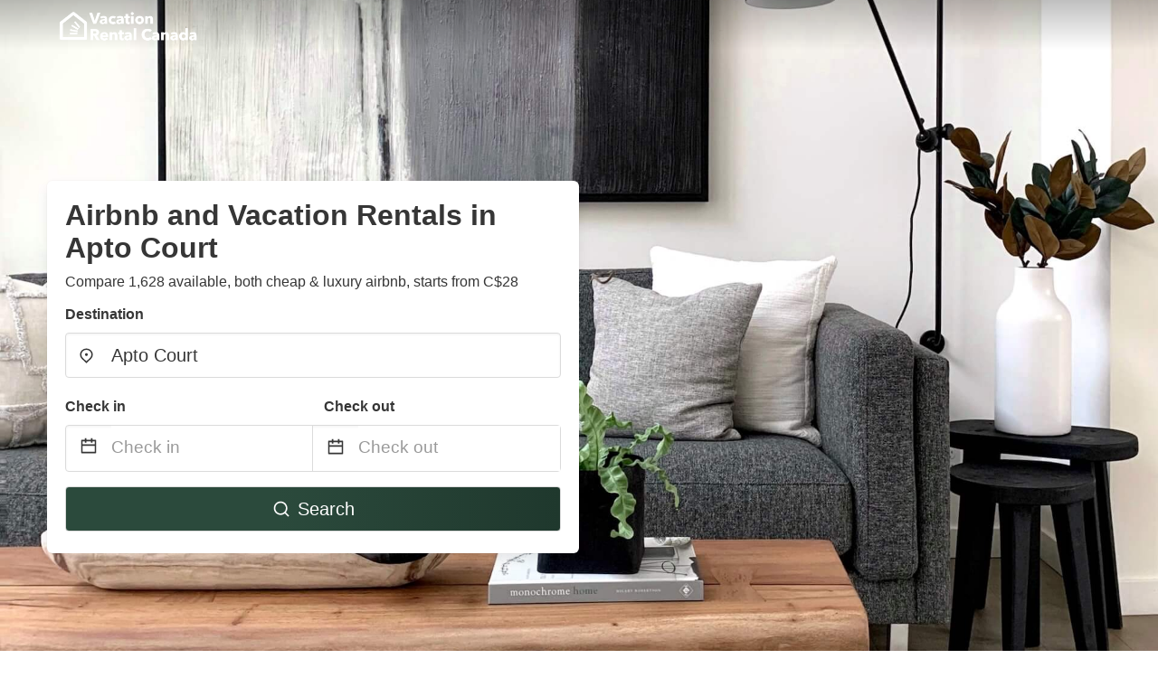

--- FILE ---
content_type: text/html
request_url: https://www.vacationrentalcanada.com/apto-canada
body_size: 54316
content:
<!DOCTYPE html><html lang="en-CA"><head><script async="" src="https://www.googletagmanager.com/gtag/js?id=G-W0NW9XY9PZ"></script><script>window.dataLayer = window.dataLayer || [];
                function gtag(){dataLayer.push(arguments);}
                gtag('js', new Date());

                gtag('config', 'G-W0NW9XY9PZ');</script><script src="https://maps.googleapis.com/maps/api/js?key=AIzaSyAD-rt32IB-t_o0WtLP4rabfseWUtTHBAE&amp;libraries=places"></script><meta charSet="utf-8"/><meta name="viewport" content="width=device-width, initial-scale=1.0"/><title>Airbnb and Vacation Rentals in Apto Court from C$28 | VacationRentalCanada</title><meta name="title" content="Airbnb and Vacation Rentals in Apto Court from C$28 | VacationRentalCanada"/><meta name="description" content="From C$28/night - Compare 1,628 vacation home rentals in Apto Court area! Find both cheap &amp; luxury homes &amp; save up to 70% with VacationRentalCanada."/><link rel="canonical" href="https://www.vacationrentalcanada.com/apto-canada"/><link rel="icon" type="image/x-icon" href="https://vhr-public.s3.us-west-2.amazonaws.com/logos/shared/vhr-favicon/favicon.ico"/><link rel="icon" type="image/png" href="https://vhr-public.s3.us-west-2.amazonaws.com/logos/shared/vhr-favicon/favicon-32x32.png" sizes="32x32"/><link rel="icon" type="image/png" href="https://vhr-public.s3.us-west-2.amazonaws.com/logos/shared/vhr-favicon/favicon-16x16.png" sizes="16x16"/><meta property="og:title" content="Airbnb and Vacation Rentals in Apto Court from C$28 | VacationRentalCanada"/><meta property="og:description" content="From C$28/night - Compare 1,628 vacation home rentals in Apto Court area! Find both cheap &amp; luxury homes &amp; save up to 70% with VacationRentalCanada."/><meta name="agd-partner-manual-verification"/><link rel="alternate" hreflang="en-CA" href="https://www.vacationrentalcanada.com/apto-canada"/><meta name="next-head-count" content="16"/><link rel="preload" href="/_next/static/css/09b51551a1dee98fd52f.css" as="style"/><link rel="stylesheet" href="/_next/static/css/09b51551a1dee98fd52f.css"/><link rel="preload" href="/_next/static/css/baeaa0c79a50d7adec47.css" as="style"/><link rel="stylesheet" href="/_next/static/css/baeaa0c79a50d7adec47.css"/><link rel="preload" href="/_next/static/chunks/main-d4df3cd2b38c1db3cb56.js" as="script"/><link rel="preload" href="/_next/static/chunks/webpack-3ebd2e4c5f70455fd5df.js" as="script"/><link rel="preload" href="/_next/static/chunks/framework.b253b3073c52263d0437.js" as="script"/><link rel="preload" href="/_next/static/chunks/36e48897.86997c975d91371e6ba3.js" as="script"/><link rel="preload" href="/_next/static/chunks/commons.88ae839944f595391cb8.js" as="script"/><link rel="preload" href="/_next/static/chunks/pages/_app-f5b954e96be545996281.js" as="script"/><link rel="preload" href="/_next/static/chunks/62cf2826.4db01173ba49bdcd0676.js" as="script"/><link rel="preload" href="/_next/static/chunks/a29ae703.1f4aba1e12321f56e7f1.js" as="script"/><link rel="preload" href="/_next/static/chunks/4c744e84.30dcdc950a365763ac65.js" as="script"/><link rel="preload" href="/_next/static/chunks/c8eae200.8e6749ae539e1e2c5ab1.js" as="script"/><link rel="preload" href="/_next/static/chunks/fe31f82c.1d4d7c27e449e33f54b1.js" as="script"/><link rel="preload" href="/_next/static/chunks/29107295.ae8513df729d18f6a62a.js" as="script"/><link rel="preload" href="/_next/static/chunks/pages/%5Bmc-slug%5D-8a017d9826adf38cdfc3.js" as="script"/></head><body><div id="__next"><section class="hero is-medium is-bold" style="background-image:url(https://vhr-public.s3.us-west-2.amazonaws.com/images/landings/image_placeholder_26.jpeg);background-size:cover;background-position:center"><div class="hero-head"><nav class="navbar-gradient-background navbar"><div class="container"><div class="navbar-brand"><a class="navbar-item navbar-logo" href="/"><img src="https://vhr-public.s3.us-west-2.amazonaws.com/logos/canada/canada_text_white.png" alt="Logo"/></a></div></div></nav></div><div class="hero-body"><div class="container"><div class="row"><div class="columns"><div class="column is-half-desktop is-two-third-tablet is-fullwidth-mobile px-0"><div class="box search-box"><h1 class="title has-text-dark pb-0 mb-2">Airbnb and Vacation Rentals in Apto Court</h1><p class="has-text-dark">Compare 1,628 available, both cheap &amp; luxury airbnb, starts from C$28</p><div class="section py-1 pt-3 px-0"><div class="row pb-2"><div class="field"><label class="label">Destination</label><div class="control has-icons-left"><div style="position:relative"><input type="text" autoComplete="off" role="combobox" aria-autocomplete="list" aria-expanded="false" placeholder="Where are you going?" class="input is-medium" value="Apto Court"/><div class="autocomplete-dropdown-container rounded-corner" style="position:absolute;top:110%;left:0;width:100%;z-index:999;box-shadow:0px 6px 16px rgba(0, 0, 0, 0.12)"></div></div><span class="icon is-left has-text-dark map-icon-vertical-center"><svg stroke="currentColor" fill="currentColor" stroke-width="0" viewBox="0 0 24 24" height="1em" width="1em" xmlns="http://www.w3.org/2000/svg"><g><path fill="none" d="M0 0h24v24H0z"></path><path d="M12 23.728l-6.364-6.364a9 9 0 1 1 12.728 0L12 23.728zm4.95-7.778a7 7 0 1 0-9.9 0L12 20.9l4.95-4.95zM12 13a2 2 0 1 1 0-4 2 2 0 0 1 0 4z"></path></g></svg></span></div></div></div><div class="row pb-0"><div class="columns py-0 my-0 is-mobile"><div class="column is-half pb-2"><div class="field"><label class="label">Check in</label></div></div><div class="column is-half pb-2"><div class="field"><label class="label">Check out</label></div></div></div><div class="is-hidden-tablet"></div><div class="is-hidden-mobile"></div><div class="columns py-0 my-0"><div class="column is-full py-0 my-0 mc"><div class="DateRangePicker DateRangePicker_1"><div><div class="DateRangePickerInput DateRangePickerInput_1 DateRangePickerInput__withBorder DateRangePickerInput__withBorder_2"><button class="DateRangePickerInput_calendarIcon DateRangePickerInput_calendarIcon_1" type="button" aria-label="Interact with the calendar and add the check-in date for your trip."><svg stroke="currentColor" fill="currentColor" stroke-width="0" viewBox="0 0 24 24" class="has-text-dark calendar-icon" height="1em" width="1em" xmlns="http://www.w3.org/2000/svg"><g><path fill="none" d="M0 0h24v24H0z"></path><path d="M17 3h4a1 1 0 0 1 1 1v16a1 1 0 0 1-1 1H3a1 1 0 0 1-1-1V4a1 1 0 0 1 1-1h4V1h2v2h6V1h2v2zm-2 2H9v2H7V5H4v4h16V5h-3v2h-2V5zm5 6H4v8h16v-8z"></path></g></svg></button><div class="DateInput DateInput_1"><input type="text" class="DateInput_input DateInput_input_1" aria-label="Check in" id="startDate" name="startDate" value="" placeholder="Check in" autoComplete="off" aria-describedby="DateInput__screen-reader-message-startDate"/><p class="DateInput_screenReaderMessage DateInput_screenReaderMessage_1" id="DateInput__screen-reader-message-startDate">Navigate forward to interact with the calendar and select a date. Press the question mark key to get the keyboard shortcuts for changing dates.</p></div><div class="DateRangePickerInput_arrow DateRangePickerInput_arrow_1" aria-hidden="true" role="presentation"><svg stroke="currentColor" fill="currentColor" stroke-width="0" viewBox="0 0 24 24" class="has-text-dark calendar-icon-adjustment" height="1em" width="1em" xmlns="http://www.w3.org/2000/svg"><g><path fill="none" d="M0 0h24v24H0z"></path><path d="M17 3h4a1 1 0 0 1 1 1v16a1 1 0 0 1-1 1H3a1 1 0 0 1-1-1V4a1 1 0 0 1 1-1h4V1h2v2h6V1h2v2zm-2 2H9v2H7V5H4v4h16V5h-3v2h-2V5zm5 6H4v8h16v-8z"></path></g></svg></div><div class="DateInput DateInput_1"><input type="text" class="DateInput_input DateInput_input_1" aria-label="Check out" id="endDate" name="endDate" value="" placeholder="Check out" autoComplete="off" aria-describedby="DateInput__screen-reader-message-endDate"/><p class="DateInput_screenReaderMessage DateInput_screenReaderMessage_1" id="DateInput__screen-reader-message-endDate">Navigate backward to interact with the calendar and select a date. Press the question mark key to get the keyboard shortcuts for changing dates.</p></div></div></div></div></div></div></div><div class="row mt-4"><button class="button is-medium is-fullwidth mc-search-button has-text-white"><svg stroke="currentColor" fill="currentColor" stroke-width="0" viewBox="0 0 24 24" class="mr-2" height="1em" width="1em" xmlns="http://www.w3.org/2000/svg"><g><path fill="none" d="M0 0h24v24H0z"></path><path d="M18.031 16.617l4.283 4.282-1.415 1.415-4.282-4.283A8.96 8.96 0 0 1 11 20c-4.968 0-9-4.032-9-9s4.032-9 9-9 9 4.032 9 9a8.96 8.96 0 0 1-1.969 5.617zm-2.006-.742A6.977 6.977 0 0 0 18 11c0-3.868-3.133-7-7-7-3.868 0-7 3.132-7 7 0 3.867 3.132 7 7 7a6.977 6.977 0 0 0 4.875-1.975l.15-.15z"></path></g></svg>Search</button></div></div></div></div></div></div></div></div><div class="hero-foot"><nav class="tabs is-fullwidth"><div class="container"><ul><li class="is-active mc-hero-tab-active"><a><span class="has-text-theme-color" href="#">Hot Deals</span></a></li><li><a class="mc-hero-tab" href="#map"><span class="has-text-white">Map</span></a></li><li><a class="mc-hero-tab" href="#amenities"><span class="has-text-white">Amenities</span></a></li><li><a class="mc-hero-tab" href="#price-distribution"><span class="has-text-white">Price range</span></a></li><li><a class="mc-hero-tab" href="#faqs"><span class="has-text-white">Travel Guides &amp; FAQ</span></a></li></ul></div></nav></div></section><section class="section mb-0 pb-0"><div class="container"><h2 class="title">Choose the perfect vacation rental</h2><div style="display:flex;flex-direction:row;align-items:center;overflow-x:auto;overflow-y:hidden"><div style="border-right:solid 1px #DEDEDE;margin-right:16px"><div><div class="has-text-dark has-text-weight-semibold mb-2 is-size-6">PRICE PER NIGHT</div><div style="display:flex;flex-direction:row"><a href="search?lat=44.5117798&amp;lon=-79.8107953&amp;page=1&amp;filters=%7B%22minPrice%22%3A0%2C%22maxPrice%22%3A100%7D" rel="nofollow noopener noreferrer"><div style="width:auto;white-space:nowrap;border-style:solid;border-width:1px;background-color:rgba(43, 74, 60, 1);color:white;min-width:80px;text-align:center" class="card py-2 px-4 mr-4 rounded-corner"><svg stroke="currentColor" fill="currentColor" stroke-width="0" viewBox="0 0 24 24" style="color:white;position:relative;top:2px" class="mr-2" height="1em" width="1em" xmlns="http://www.w3.org/2000/svg"><g><path fill="none" d="M0 0h24v24H0z"></path><path d="M18.031 16.617l4.283 4.282-1.415 1.415-4.282-4.283A8.96 8.96 0 0 1 11 20c-4.968 0-9-4.032-9-9s4.032-9 9-9 9 4.032 9 9a8.96 8.96 0 0 1-1.969 5.617zm-2.006-.742A6.977 6.977 0 0 0 18 11c0-3.868-3.133-7-7-7-3.868 0-7 3.132-7 7 0 3.867 3.132 7 7 7a6.977 6.977 0 0 0 4.875-1.975l.15-.15z"></path></g></svg>Up to C$100</div></a><a href="search?lat=44.5117798&amp;lon=-79.8107953&amp;page=1&amp;filters=%7B%22minPrice%22%3A100%2C%22maxPrice%22%3A199%7D" rel="nofollow noopener noreferrer"><div style="width:auto;white-space:nowrap;border-style:solid;border-width:1px;background-color:rgba(43, 74, 60, 1);color:white;min-width:80px;text-align:center" class="card py-2 px-4 mr-4 rounded-corner"><svg stroke="currentColor" fill="currentColor" stroke-width="0" viewBox="0 0 24 24" style="color:white;position:relative;top:2px" class="mr-2" height="1em" width="1em" xmlns="http://www.w3.org/2000/svg"><g><path fill="none" d="M0 0h24v24H0z"></path><path d="M18.031 16.617l4.283 4.282-1.415 1.415-4.282-4.283A8.96 8.96 0 0 1 11 20c-4.968 0-9-4.032-9-9s4.032-9 9-9 9 4.032 9 9a8.96 8.96 0 0 1-1.969 5.617zm-2.006-.742A6.977 6.977 0 0 0 18 11c0-3.868-3.133-7-7-7-3.868 0-7 3.132-7 7 0 3.867 3.132 7 7 7a6.977 6.977 0 0 0 4.875-1.975l.15-.15z"></path></g></svg>C$100 - C$199</div></a><a href="search?lat=44.5117798&amp;lon=-79.8107953&amp;page=1&amp;filters=%7B%22minPrice%22%3A200%7D" rel="nofollow noopener noreferrer"><div style="width:auto;white-space:nowrap;border-style:solid;border-width:1px;background-color:rgba(43, 74, 60, 1);color:white;min-width:80px;text-align:center" class="card py-2 px-4 mr-4 rounded-corner"><svg stroke="currentColor" fill="currentColor" stroke-width="0" viewBox="0 0 24 24" style="color:white;position:relative;top:2px" class="mr-2" height="1em" width="1em" xmlns="http://www.w3.org/2000/svg"><g><path fill="none" d="M0 0h24v24H0z"></path><path d="M18.031 16.617l4.283 4.282-1.415 1.415-4.282-4.283A8.96 8.96 0 0 1 11 20c-4.968 0-9-4.032-9-9s4.032-9 9-9 9 4.032 9 9a8.96 8.96 0 0 1-1.969 5.617zm-2.006-.742A6.977 6.977 0 0 0 18 11c0-3.868-3.133-7-7-7-3.868 0-7 3.132-7 7 0 3.867 3.132 7 7 7a6.977 6.977 0 0 0 4.875-1.975l.15-.15z"></path></g></svg>From C$200</div></a></div></div></div><div style="border-right:solid 1px #DEDEDE;margin-right:16px"><div><div class="has-text-dark has-text-weight-semibold mb-2 is-size-6">ACCOMMODATION TYPES</div><div style="display:flex;flex-direction:row"><a href="search?lat=44.5117798&amp;lon=-79.8107953&amp;page=1&amp;filters=%7B%22propertyType%22%3A%5B%22house%22%5D%7D" rel="nofollow noopener noreferrer"><div style="width:auto;white-space:nowrap;border-style:solid;border-width:1px;background-color:rgba(43, 74, 60, 1);color:white;min-width:80px;text-align:center" class="card py-2 px-4 mr-4 rounded-corner"><svg stroke="currentColor" fill="currentColor" stroke-width="0" viewBox="0 0 24 24" style="color:white;position:relative;top:2px" class="mr-2" height="1em" width="1em" xmlns="http://www.w3.org/2000/svg"><g><path fill="none" d="M0 0h24v24H0z"></path><path d="M18.031 16.617l4.283 4.282-1.415 1.415-4.282-4.283A8.96 8.96 0 0 1 11 20c-4.968 0-9-4.032-9-9s4.032-9 9-9 9 4.032 9 9a8.96 8.96 0 0 1-1.969 5.617zm-2.006-.742A6.977 6.977 0 0 0 18 11c0-3.868-3.133-7-7-7-3.868 0-7 3.132-7 7 0 3.867 3.132 7 7 7a6.977 6.977 0 0 0 4.875-1.975l.15-.15z"></path></g></svg>House</div></a><a href="search?lat=44.5117798&amp;lon=-79.8107953&amp;page=1&amp;filters=%7B%22propertyType%22%3A%5B%22condo%22%5D%7D" rel="nofollow noopener noreferrer"><div style="width:auto;white-space:nowrap;border-style:solid;border-width:1px;background-color:rgba(43, 74, 60, 1);color:white;min-width:80px;text-align:center" class="card py-2 px-4 mr-4 rounded-corner"><svg stroke="currentColor" fill="currentColor" stroke-width="0" viewBox="0 0 24 24" style="color:white;position:relative;top:2px" class="mr-2" height="1em" width="1em" xmlns="http://www.w3.org/2000/svg"><g><path fill="none" d="M0 0h24v24H0z"></path><path d="M18.031 16.617l4.283 4.282-1.415 1.415-4.282-4.283A8.96 8.96 0 0 1 11 20c-4.968 0-9-4.032-9-9s4.032-9 9-9 9 4.032 9 9a8.96 8.96 0 0 1-1.969 5.617zm-2.006-.742A6.977 6.977 0 0 0 18 11c0-3.868-3.133-7-7-7-3.868 0-7 3.132-7 7 0 3.867 3.132 7 7 7a6.977 6.977 0 0 0 4.875-1.975l.15-.15z"></path></g></svg>Condo</div></a><a href="search?lat=44.5117798&amp;lon=-79.8107953&amp;page=1&amp;filters=%7B%22propertyType%22%3A%5B%22cottage%22%5D%7D" rel="nofollow noopener noreferrer"><div style="width:auto;white-space:nowrap;border-style:solid;border-width:1px;background-color:rgba(43, 74, 60, 1);color:white;min-width:80px;text-align:center" class="card py-2 px-4 mr-4 rounded-corner"><svg stroke="currentColor" fill="currentColor" stroke-width="0" viewBox="0 0 24 24" style="color:white;position:relative;top:2px" class="mr-2" height="1em" width="1em" xmlns="http://www.w3.org/2000/svg"><g><path fill="none" d="M0 0h24v24H0z"></path><path d="M18.031 16.617l4.283 4.282-1.415 1.415-4.282-4.283A8.96 8.96 0 0 1 11 20c-4.968 0-9-4.032-9-9s4.032-9 9-9 9 4.032 9 9a8.96 8.96 0 0 1-1.969 5.617zm-2.006-.742A6.977 6.977 0 0 0 18 11c0-3.868-3.133-7-7-7-3.868 0-7 3.132-7 7 0 3.867 3.132 7 7 7a6.977 6.977 0 0 0 4.875-1.975l.15-.15z"></path></g></svg>Cottage</div></a></div></div></div><div><div><div class="has-text-dark has-text-weight-semibold mb-2 is-size-6">RATING</div><div style="display:flex;flex-direction:row"><a href="search?lat=44.5117798&amp;lon=-79.8107953&amp;page=1&amp;filters=%7B%22minRating%22%3A4.5%7D" rel="nofollow noopener noreferrer"><div style="width:auto;white-space:nowrap;border-style:solid;border-width:1px;background-color:rgba(43, 74, 60, 1);color:white;min-width:80px;text-align:center" class="card py-2 px-4 mr-4 rounded-corner"><svg stroke="currentColor" fill="currentColor" stroke-width="0" viewBox="0 0 24 24" style="color:white;position:relative;top:2px" class="mr-2" height="1em" width="1em" xmlns="http://www.w3.org/2000/svg"><g><path fill="none" d="M0 0h24v24H0z"></path><path d="M18.031 16.617l4.283 4.282-1.415 1.415-4.282-4.283A8.96 8.96 0 0 1 11 20c-4.968 0-9-4.032-9-9s4.032-9 9-9 9 4.032 9 9a8.96 8.96 0 0 1-1.969 5.617zm-2.006-.742A6.977 6.977 0 0 0 18 11c0-3.868-3.133-7-7-7-3.868 0-7 3.132-7 7 0 3.867 3.132 7 7 7a6.977 6.977 0 0 0 4.875-1.975l.15-.15z"></path></g></svg>Outstanding: 4.5+</div></a><a href="search?lat=44.5117798&amp;lon=-79.8107953&amp;page=1&amp;filters=%7B%22minRating%22%3A4%7D" rel="nofollow noopener noreferrer"><div style="width:auto;white-space:nowrap;border-style:solid;border-width:1px;background-color:rgba(43, 74, 60, 1);color:white;min-width:80px;text-align:center" class="card py-2 px-4 mr-4 rounded-corner"><svg stroke="currentColor" fill="currentColor" stroke-width="0" viewBox="0 0 24 24" style="color:white;position:relative;top:2px" class="mr-2" height="1em" width="1em" xmlns="http://www.w3.org/2000/svg"><g><path fill="none" d="M0 0h24v24H0z"></path><path d="M18.031 16.617l4.283 4.282-1.415 1.415-4.282-4.283A8.96 8.96 0 0 1 11 20c-4.968 0-9-4.032-9-9s4.032-9 9-9 9 4.032 9 9a8.96 8.96 0 0 1-1.969 5.617zm-2.006-.742A6.977 6.977 0 0 0 18 11c0-3.868-3.133-7-7-7-3.868 0-7 3.132-7 7 0 3.867 3.132 7 7 7a6.977 6.977 0 0 0 4.875-1.975l.15-.15z"></path></g></svg>Very Good: 4+</div></a><a href="search?lat=44.5117798&amp;lon=-79.8107953&amp;page=1&amp;filters=%7B%22minRating%22%3A3.5%7D" rel="nofollow noopener noreferrer"><div style="width:auto;white-space:nowrap;border-style:solid;border-width:1px;background-color:rgba(43, 74, 60, 1);color:white;min-width:80px;text-align:center" class="card py-2 px-4 mr-4 rounded-corner"><svg stroke="currentColor" fill="currentColor" stroke-width="0" viewBox="0 0 24 24" style="color:white;position:relative;top:2px" class="mr-2" height="1em" width="1em" xmlns="http://www.w3.org/2000/svg"><g><path fill="none" d="M0 0h24v24H0z"></path><path d="M18.031 16.617l4.283 4.282-1.415 1.415-4.282-4.283A8.96 8.96 0 0 1 11 20c-4.968 0-9-4.032-9-9s4.032-9 9-9 9 4.032 9 9a8.96 8.96 0 0 1-1.969 5.617zm-2.006-.742A6.977 6.977 0 0 0 18 11c0-3.868-3.133-7-7-7-3.868 0-7 3.132-7 7 0 3.867 3.132 7 7 7a6.977 6.977 0 0 0 4.875-1.975l.15-.15z"></path></g></svg>Good: 3.5+</div></a></div></div></div></div></div></section><section class="section"><div class="container"><div style="display:flex;flex-direction:row;align-items:center;justify-content:flex-start;margin-bottom:8px"><span style="padding-right:8px;color:#FFC039;font-size:18px"><svg stroke="currentColor" fill="currentColor" stroke-width="0" viewBox="0 0 320 512" height="1em" width="1em" xmlns="http://www.w3.org/2000/svg"><path d="M296 160H180.6l42.6-129.8C227.2 15 215.7 0 200 0H56C44 0 33.8 8.9 32.2 20.8l-32 240C-1.7 275.2 9.5 288 24 288h118.7L96.6 482.5c-3.6 15.2 8 29.5 23.3 29.5 8.4 0 16.4-4.4 20.8-12l176-304c9.3-15.9-2.2-36-20.7-36z"></path></svg></span><h3 class="subtitle has-text-theme-color">Save Up To 93%</h3></div><h2 class="title">Best Airbnb Deals in Apto Court</h2><div class="columns is-multiline"><div class="column is-one-quarter-widescreen is-one-third-desktop is-half-tablet"><div style="height:100%;display:flex;flex-direction:column;cursor:pointer" class="property-call-for-action-highlighter"><div class="carousel"><figure class="image has-ratio" style="position:relative"><div class="horizontalSlider___281Ls carousel__slider carousel__slider--horizontal" aria-live="polite" aria-label="slider" tabindex="0" role="listbox"><div class="carousel__slider-tray-wrapper carousel__slider-tray-wrap--horizontal"><div class="sliderTray___-vHFQ sliderAnimation___300FY carousel__slider-tray carousel__slider-tray--horizontal" style="width:400%;transform:translateX(0%) translateX(0px);flex-direction:row"><div tabindex="0" aria-selected="true" aria-label="slide" role="option" class="slide___3-Nqo slideHorizontal___1NzNV carousel__slide carousel__slide--visible" style="width:25%;padding-bottom:16.666666666666668%"><div class="slideInner___2mfX9 carousel__inner-slide"><figure class="image has-ratio is-3by2"><img class="rounded-corner image-fit image-background" src="https://images.trvl-media.com/lodging/68000000/67600000/67590600/67590594/881200a9.jpg?impolicy=fcrop&amp;w=1000&amp;h=666&amp;quality=medium" alt="Dock Life Beach 1 - Cottage 4, Riverside 2 bedroom, 3 min walk to Beach 1" loading="lazy"/></figure></div></div><div tabindex="-1" aria-selected="false" aria-label="slide" role="option" class="slide___3-Nqo slideHorizontal___1NzNV carousel__slide carousel__slide--hidden" style="width:25%;padding-bottom:16.666666666666668%"><div class="slideInner___2mfX9 carousel__inner-slide"><figure class="image has-ratio is-3by2"><img class="rounded-corner image-fit image-background" src="https://images.trvl-media.com/lodging/68000000/67600000/67590600/67590594/749be0bf.jpg?impolicy=fcrop&amp;w=1000&amp;h=666&amp;quality=medium" alt="Dock Life Beach 1 - Cottage 4, Riverside 2 bedroom, 3 min walk to Beach 1" loading="lazy"/></figure></div></div><div tabindex="-1" aria-selected="false" aria-label="slide" role="option" class="slide___3-Nqo slideHorizontal___1NzNV carousel__slide carousel__slide--hidden" style="width:25%;padding-bottom:16.666666666666668%"><div class="slideInner___2mfX9 carousel__inner-slide"><figure class="image has-ratio is-3by2"><img class="rounded-corner image-fit image-background" src="https://images.trvl-media.com/lodging/68000000/67600000/67590600/67590594/a14be5c4.jpg?impolicy=fcrop&amp;w=1000&amp;h=666&amp;quality=medium" alt="Dock Life Beach 1 - Cottage 4, Riverside 2 bedroom, 3 min walk to Beach 1" loading="lazy"/></figure></div></div><div tabindex="-1" aria-selected="false" aria-label="slide" role="option" class="slide___3-Nqo slideHorizontal___1NzNV carousel__slide carousel__slide--hidden" style="width:25%;padding-bottom:16.666666666666668%"><div class="slideInner___2mfX9 carousel__inner-slide"><figure class="image has-ratio is-3by2"><img class="rounded-corner image-fit image-background" src="https://images.trvl-media.com/lodging/68000000/67600000/67590600/67590594/c8bb6fd2.jpg?impolicy=fcrop&amp;w=1000&amp;h=666&amp;quality=medium" alt="Dock Life Beach 1 - Cottage 4, Riverside 2 bedroom, 3 min walk to Beach 1" loading="lazy"/></figure></div></div></div></div></div><button type="button" aria-label="previous" class="buttonBack___1mlaL carousel__back-button" disabled="" style="height:28px;width:28px;position:absolute;top:50%;left:4px;transform:translateY(-50%);background-color:white;opacity:0.8;border:white;border-radius:50%"><div style="width:100%;height:100%;display:flex;flex-direction:column;align-items:center;justify-content:center"><svg stroke="currentColor" fill="currentColor" stroke-width="0" viewBox="0 0 320 512" style="color:black;font-size:16px" height="1em" width="1em" xmlns="http://www.w3.org/2000/svg"><path d="M34.52 239.03L228.87 44.69c9.37-9.37 24.57-9.37 33.94 0l22.67 22.67c9.36 9.36 9.37 24.52.04 33.9L131.49 256l154.02 154.75c9.34 9.38 9.32 24.54-.04 33.9l-22.67 22.67c-9.37 9.37-24.57 9.37-33.94 0L34.52 272.97c-9.37-9.37-9.37-24.57 0-33.94z"></path></svg></div></button><button type="button" aria-label="next" class="buttonNext___2mOCa carousel__next-button" style="height:28px;width:28px;position:absolute;top:50%;right:4px;transform:translateY(-50%);background-color:white;opacity:0.8;border:white;border-radius:50%"><div style="width:100%;height:100%;display:flex;flex-direction:column;align-items:center;justify-content:center"><svg stroke="currentColor" fill="currentColor" stroke-width="0" viewBox="0 0 320 512" style="color:black;font-size:16px" height="1em" width="1em" xmlns="http://www.w3.org/2000/svg"><path d="M285.476 272.971L91.132 467.314c-9.373 9.373-24.569 9.373-33.941 0l-22.667-22.667c-9.357-9.357-9.375-24.522-.04-33.901L188.505 256 34.484 101.255c-9.335-9.379-9.317-24.544.04-33.901l22.667-22.667c9.373-9.373 24.569-9.373 33.941 0L285.475 239.03c9.373 9.372 9.373 24.568.001 33.941z"></path></svg></div></button><div style="position:absolute;bottom:4px;left:4px;border-radius:4px;background-color:rgba(255, 255, 255, 0.85);padding:4px 8px;display:flex;flex-direction:row;align-items:center;justify-content:center;font-size:14px" class="has-text-dark is-hidden"><svg stroke="currentColor" fill="currentColor" stroke-width="0" viewBox="0 0 320 512" class="mr-1" height="1em" width="1em" xmlns="http://www.w3.org/2000/svg"><path d="M296 160H180.6l42.6-129.8C227.2 15 215.7 0 200 0H56C44 0 33.8 8.9 32.2 20.8l-32 240C-1.7 275.2 9.5 288 24 288h118.7L96.6 482.5c-3.6 15.2 8 29.5 23.3 29.5 8.4 0 16.4-4.4 20.8-12l176-304c9.3-15.9-2.2-36-20.7-36z"></path></svg></div></figure></div><div style="padding-top:8px;flex:1;display:flex;flex-direction:column;justify-content:space-between"><div><span style="font-size:14px;line-height:16pt;vertical-align:center;margin-bottom:4px" class="has-text-dark mr-1"><svg stroke="currentColor" fill="currentColor" stroke-width="0" viewBox="0 0 576 512" style="color:rgba(255, 55, 91, 1);position:relative;top:1px;margin-right:4px" height="1em" width="1em" xmlns="http://www.w3.org/2000/svg"><path d="M259.3 17.8L194 150.2 47.9 171.5c-26.2 3.8-36.7 36.1-17.7 54.6l105.7 103-25 145.5c-4.5 26.3 23.2 46 46.4 33.7L288 439.6l130.7 68.7c23.2 12.2 50.9-7.4 46.4-33.7l-25-145.5 105.7-103c19-18.5 8.5-50.8-17.7-54.6L382 150.2 316.7 17.8c-11.7-23.6-45.6-23.9-57.4 0z"></path></svg>6.8<!-- --> (<!-- -->5<!-- --> <!-- -->reviews<!-- -->)</span><div style="font-size:16px" class="has-text-dark">Dock Life Beach 1 - Cottage 4, Riverside 2 bedroom, 3 min walk to Beach 1</div><div style="font-size:14px;line-height:16pt" class="has-text-grey">Cottage · 2 Guests · 1 Bedroom</div></div><div style="margin-top:4px;font-size:16px;display:flex;flex-direction:row;align-items:flex-end;justify-content:space-between" class="has-text-dark"><div><div></div><div><b>$118 CAD</b> <!-- -->/night<span class="has-text-dark is-size-6">*</span></div></div><img src="https://firebasestorage.googleapis.com/v0/b/vacationhomerents-stage.appspot.com/o/vrbo_logo.png?alt=media&amp;token=3478aed1-e93a-4d35-be72-86c673afe30e" style="height:16px;max-width:72px;object-fit:contain"/></div></div><div style="margin-top:8px;margin-bottom:8px" class="property-call-for-action-button">View deal</div></div></div><div class="column is-one-quarter-widescreen is-one-third-desktop is-half-tablet"><div style="height:100%;display:flex;flex-direction:column;cursor:pointer" class="property-call-for-action-highlighter"><div class="carousel"><figure class="image has-ratio" style="position:relative"><div class="horizontalSlider___281Ls carousel__slider carousel__slider--horizontal" aria-live="polite" aria-label="slider" tabindex="0" role="listbox"><div class="carousel__slider-tray-wrapper carousel__slider-tray-wrap--horizontal"><div class="sliderTray___-vHFQ sliderAnimation___300FY carousel__slider-tray carousel__slider-tray--horizontal" style="width:400%;transform:translateX(0%) translateX(0px);flex-direction:row"><div tabindex="0" aria-selected="true" aria-label="slide" role="option" class="slide___3-Nqo slideHorizontal___1NzNV carousel__slide carousel__slide--visible" style="width:25%;padding-bottom:16.666666666666668%"><div class="slideInner___2mfX9 carousel__inner-slide"><figure class="image has-ratio is-3by2"><img class="rounded-corner image-fit image-background" src="https://images.trvl-media.com/lodging/94000000/93070000/93060400/93060376/w537h712x3y7-d2100419.jpg?impolicy=fcrop&amp;w=1000&amp;h=666&amp;quality=medium" alt="Luxury Cozy One Bedroom Studio " loading="lazy"/></figure></div></div><div tabindex="-1" aria-selected="false" aria-label="slide" role="option" class="slide___3-Nqo slideHorizontal___1NzNV carousel__slide carousel__slide--hidden" style="width:25%;padding-bottom:16.666666666666668%"><div class="slideInner___2mfX9 carousel__inner-slide"><figure class="image has-ratio is-3by2"><img class="rounded-corner image-fit image-background" src="https://images.trvl-media.com/lodging/94000000/93070000/93060400/93060376/bed9e3ac.jpg?impolicy=fcrop&amp;w=1000&amp;h=666&amp;quality=medium" alt="Luxury Cozy One Bedroom Studio " loading="lazy"/></figure></div></div><div tabindex="-1" aria-selected="false" aria-label="slide" role="option" class="slide___3-Nqo slideHorizontal___1NzNV carousel__slide carousel__slide--hidden" style="width:25%;padding-bottom:16.666666666666668%"><div class="slideInner___2mfX9 carousel__inner-slide"><figure class="image has-ratio is-3by2"><img class="rounded-corner image-fit image-background" src="https://images.trvl-media.com/lodging/94000000/93070000/93060400/93060376/6b790a18.jpg?impolicy=fcrop&amp;w=1000&amp;h=666&amp;quality=medium" alt="Luxury Cozy One Bedroom Studio " loading="lazy"/></figure></div></div><div tabindex="-1" aria-selected="false" aria-label="slide" role="option" class="slide___3-Nqo slideHorizontal___1NzNV carousel__slide carousel__slide--hidden" style="width:25%;padding-bottom:16.666666666666668%"><div class="slideInner___2mfX9 carousel__inner-slide"><figure class="image has-ratio is-3by2"><img class="rounded-corner image-fit image-background" src="https://images.trvl-media.com/lodging/94000000/93070000/93060400/93060376/0b688f42.jpg?impolicy=fcrop&amp;w=1000&amp;h=666&amp;quality=medium" alt="Luxury Cozy One Bedroom Studio " loading="lazy"/></figure></div></div></div></div></div><button type="button" aria-label="previous" class="buttonBack___1mlaL carousel__back-button" disabled="" style="height:28px;width:28px;position:absolute;top:50%;left:4px;transform:translateY(-50%);background-color:white;opacity:0.8;border:white;border-radius:50%"><div style="width:100%;height:100%;display:flex;flex-direction:column;align-items:center;justify-content:center"><svg stroke="currentColor" fill="currentColor" stroke-width="0" viewBox="0 0 320 512" style="color:black;font-size:16px" height="1em" width="1em" xmlns="http://www.w3.org/2000/svg"><path d="M34.52 239.03L228.87 44.69c9.37-9.37 24.57-9.37 33.94 0l22.67 22.67c9.36 9.36 9.37 24.52.04 33.9L131.49 256l154.02 154.75c9.34 9.38 9.32 24.54-.04 33.9l-22.67 22.67c-9.37 9.37-24.57 9.37-33.94 0L34.52 272.97c-9.37-9.37-9.37-24.57 0-33.94z"></path></svg></div></button><button type="button" aria-label="next" class="buttonNext___2mOCa carousel__next-button" style="height:28px;width:28px;position:absolute;top:50%;right:4px;transform:translateY(-50%);background-color:white;opacity:0.8;border:white;border-radius:50%"><div style="width:100%;height:100%;display:flex;flex-direction:column;align-items:center;justify-content:center"><svg stroke="currentColor" fill="currentColor" stroke-width="0" viewBox="0 0 320 512" style="color:black;font-size:16px" height="1em" width="1em" xmlns="http://www.w3.org/2000/svg"><path d="M285.476 272.971L91.132 467.314c-9.373 9.373-24.569 9.373-33.941 0l-22.667-22.667c-9.357-9.357-9.375-24.522-.04-33.901L188.505 256 34.484 101.255c-9.335-9.379-9.317-24.544.04-33.901l22.667-22.667c9.373-9.373 24.569-9.373 33.941 0L285.475 239.03c9.373 9.372 9.373 24.568.001 33.941z"></path></svg></div></button><div style="position:absolute;bottom:4px;left:4px;border-radius:4px;background-color:rgba(255, 255, 255, 0.85);padding:4px 8px;display:flex;flex-direction:row;align-items:center;justify-content:center;font-size:14px" class="has-text-dark is-hidden"><svg stroke="currentColor" fill="currentColor" stroke-width="0" viewBox="0 0 320 512" class="mr-1" height="1em" width="1em" xmlns="http://www.w3.org/2000/svg"><path d="M296 160H180.6l42.6-129.8C227.2 15 215.7 0 200 0H56C44 0 33.8 8.9 32.2 20.8l-32 240C-1.7 275.2 9.5 288 24 288h118.7L96.6 482.5c-3.6 15.2 8 29.5 23.3 29.5 8.4 0 16.4-4.4 20.8-12l176-304c9.3-15.9-2.2-36-20.7-36z"></path></svg></div></figure></div><div style="padding-top:8px;flex:1;display:flex;flex-direction:column;justify-content:space-between"><div><div style="font-size:16px" class="has-text-dark">Luxury Cozy One Bedroom Studio </div><div style="font-size:14px;line-height:16pt" class="has-text-grey">Condo · 2 Guests · 1 Bedroom</div></div><div style="margin-top:4px;font-size:16px;display:flex;flex-direction:row;align-items:flex-end;justify-content:space-between" class="has-text-dark"><div><div></div><div><b>$101 CAD</b> <!-- -->/night</div></div><img src="https://storage.googleapis.com/vhr-gcp-usa/logos/expedia-logo.png" style="height:16px;max-width:72px;object-fit:contain"/></div></div><div style="margin-top:8px;margin-bottom:8px" class="property-call-for-action-button">View deal</div></div></div><div class="column is-one-quarter-widescreen is-one-third-desktop is-half-tablet"><div style="height:100%;display:flex;flex-direction:column;cursor:pointer" class="property-call-for-action-highlighter"><div class="carousel"><figure class="image has-ratio" style="position:relative"><div class="horizontalSlider___281Ls carousel__slider carousel__slider--horizontal" aria-live="polite" aria-label="slider" tabindex="0" role="listbox"><div class="carousel__slider-tray-wrapper carousel__slider-tray-wrap--horizontal"><div class="sliderTray___-vHFQ sliderAnimation___300FY carousel__slider-tray carousel__slider-tray--horizontal" style="width:400%;transform:translateX(0%) translateX(0px);flex-direction:row"><div tabindex="0" aria-selected="true" aria-label="slide" role="option" class="slide___3-Nqo slideHorizontal___1NzNV carousel__slide carousel__slide--visible" style="width:25%;padding-bottom:16.666666666666668%"><div class="slideInner___2mfX9 carousel__inner-slide"><figure class="image has-ratio is-3by2"><img class="rounded-corner image-fit image-background" src="https://q-xx.bstatic.com/xdata/images/hotel/max500/374916626.jpg?k=560216261e6819327a55df9d2cdf4a75562febf19f56c3df180e929163a4cd60&amp;o=" alt="Best Western Plus Mariposa Inn &amp; Conference Centre" loading="lazy"/></figure></div></div><div tabindex="-1" aria-selected="false" aria-label="slide" role="option" class="slide___3-Nqo slideHorizontal___1NzNV carousel__slide carousel__slide--hidden" style="width:25%;padding-bottom:16.666666666666668%"><div class="slideInner___2mfX9 carousel__inner-slide"><figure class="image has-ratio is-3by2"><img class="rounded-corner image-fit image-background" src="https://q-xx.bstatic.com/xdata/images/hotel/max500/374916634.jpg?k=17461f754b7f99b299a58122c126fd3394d73c6a712d0f369cbd0cc7595fe9aa&amp;o=" alt="Best Western Plus Mariposa Inn &amp; Conference Centre" loading="lazy"/></figure></div></div><div tabindex="-1" aria-selected="false" aria-label="slide" role="option" class="slide___3-Nqo slideHorizontal___1NzNV carousel__slide carousel__slide--hidden" style="width:25%;padding-bottom:16.666666666666668%"><div class="slideInner___2mfX9 carousel__inner-slide"><figure class="image has-ratio is-3by2"><img class="rounded-corner image-fit image-background" src="https://q-xx.bstatic.com/xdata/images/hotel/max500/374916636.jpg?k=52d4ba5056cb54710eb412885f8cea7d871261bc4d74ad20aaba32358129c1ec&amp;o=" alt="Best Western Plus Mariposa Inn &amp; Conference Centre" loading="lazy"/></figure></div></div><div tabindex="-1" aria-selected="false" aria-label="slide" role="option" class="slide___3-Nqo slideHorizontal___1NzNV carousel__slide carousel__slide--hidden" style="width:25%;padding-bottom:16.666666666666668%"><div class="slideInner___2mfX9 carousel__inner-slide"><figure class="image has-ratio is-3by2"><img class="rounded-corner image-fit image-background" src="https://q-xx.bstatic.com/xdata/images/hotel/max500/374916637.jpg?k=1d2947dbeb0cd50d2650d9862be5be17cedfb81f8a001ab4096d70d39d5914e0&amp;o=" alt="Best Western Plus Mariposa Inn &amp; Conference Centre" loading="lazy"/></figure></div></div></div></div></div><button type="button" aria-label="previous" class="buttonBack___1mlaL carousel__back-button" disabled="" style="height:28px;width:28px;position:absolute;top:50%;left:4px;transform:translateY(-50%);background-color:white;opacity:0.8;border:white;border-radius:50%"><div style="width:100%;height:100%;display:flex;flex-direction:column;align-items:center;justify-content:center"><svg stroke="currentColor" fill="currentColor" stroke-width="0" viewBox="0 0 320 512" style="color:black;font-size:16px" height="1em" width="1em" xmlns="http://www.w3.org/2000/svg"><path d="M34.52 239.03L228.87 44.69c9.37-9.37 24.57-9.37 33.94 0l22.67 22.67c9.36 9.36 9.37 24.52.04 33.9L131.49 256l154.02 154.75c9.34 9.38 9.32 24.54-.04 33.9l-22.67 22.67c-9.37 9.37-24.57 9.37-33.94 0L34.52 272.97c-9.37-9.37-9.37-24.57 0-33.94z"></path></svg></div></button><button type="button" aria-label="next" class="buttonNext___2mOCa carousel__next-button" style="height:28px;width:28px;position:absolute;top:50%;right:4px;transform:translateY(-50%);background-color:white;opacity:0.8;border:white;border-radius:50%"><div style="width:100%;height:100%;display:flex;flex-direction:column;align-items:center;justify-content:center"><svg stroke="currentColor" fill="currentColor" stroke-width="0" viewBox="0 0 320 512" style="color:black;font-size:16px" height="1em" width="1em" xmlns="http://www.w3.org/2000/svg"><path d="M285.476 272.971L91.132 467.314c-9.373 9.373-24.569 9.373-33.941 0l-22.667-22.667c-9.357-9.357-9.375-24.522-.04-33.901L188.505 256 34.484 101.255c-9.335-9.379-9.317-24.544.04-33.901l22.667-22.667c9.373-9.373 24.569-9.373 33.941 0L285.475 239.03c9.373 9.372 9.373 24.568.001 33.941z"></path></svg></div></button><div style="position:absolute;bottom:4px;left:4px;border-radius:4px;background-color:rgba(255, 255, 255, 0.85);padding:4px 8px;display:flex;flex-direction:row;align-items:center;justify-content:center;font-size:14px" class="has-text-dark is-hidden"><svg stroke="currentColor" fill="currentColor" stroke-width="0" viewBox="0 0 320 512" class="mr-1" height="1em" width="1em" xmlns="http://www.w3.org/2000/svg"><path d="M296 160H180.6l42.6-129.8C227.2 15 215.7 0 200 0H56C44 0 33.8 8.9 32.2 20.8l-32 240C-1.7 275.2 9.5 288 24 288h118.7L96.6 482.5c-3.6 15.2 8 29.5 23.3 29.5 8.4 0 16.4-4.4 20.8-12l176-304c9.3-15.9-2.2-36-20.7-36z"></path></svg></div></figure></div><div style="padding-top:8px;flex:1;display:flex;flex-direction:column;justify-content:space-between"><div><span style="font-size:14px;line-height:16pt;vertical-align:center;margin-bottom:4px" class="has-text-dark mr-1"><svg stroke="currentColor" fill="currentColor" stroke-width="0" viewBox="0 0 576 512" style="color:rgba(255, 55, 91, 1);position:relative;top:1px;margin-right:4px" height="1em" width="1em" xmlns="http://www.w3.org/2000/svg"><path d="M259.3 17.8L194 150.2 47.9 171.5c-26.2 3.8-36.7 36.1-17.7 54.6l105.7 103-25 145.5c-4.5 26.3 23.2 46 46.4 33.7L288 439.6l130.7 68.7c23.2 12.2 50.9-7.4 46.4-33.7l-25-145.5 105.7-103c19-18.5 8.5-50.8-17.7-54.6L382 150.2 316.7 17.8c-11.7-23.6-45.6-23.9-57.4 0z"></path></svg>8.0<!-- --> (<!-- -->705<!-- --> <!-- -->reviews<!-- -->)</span><div style="font-size:16px" class="has-text-dark">Best Western Plus Mariposa Inn &amp; Conference Centre</div><div style="font-size:14px;line-height:16pt" class="has-text-grey">Hotel · 2 Guests · 1 Bedroom</div></div><div style="margin-top:4px;font-size:16px;display:flex;flex-direction:row;align-items:flex-end;justify-content:space-between" class="has-text-dark"><div><div></div><div><b>$111 CAD</b> <!-- -->/night</div></div><img src="https://storage.googleapis.com/vhr-gcp-usa/logos/agoda-logo.png" style="height:16px;max-width:72px;object-fit:contain"/></div></div><div style="margin-top:8px;margin-bottom:8px" class="property-call-for-action-button">View deal</div></div></div><div class="column is-one-quarter-widescreen is-one-third-desktop is-half-tablet"><div style="height:100%;display:flex;flex-direction:column;cursor:pointer" class="property-call-for-action-highlighter"><div class="carousel"><figure class="image has-ratio" style="position:relative"><div class="horizontalSlider___281Ls carousel__slider carousel__slider--horizontal" aria-live="polite" aria-label="slider" tabindex="0" role="listbox"><div class="carousel__slider-tray-wrapper carousel__slider-tray-wrap--horizontal"><div class="sliderTray___-vHFQ sliderAnimation___300FY carousel__slider-tray carousel__slider-tray--horizontal" style="width:400%;transform:translateX(0%) translateX(0px);flex-direction:row"><div tabindex="0" aria-selected="true" aria-label="slide" role="option" class="slide___3-Nqo slideHorizontal___1NzNV carousel__slide carousel__slide--visible" style="width:25%;padding-bottom:16.666666666666668%"><div class="slideInner___2mfX9 carousel__inner-slide"><figure class="image has-ratio is-3by2"><img class="rounded-corner image-fit image-background" src="https://q-xx.bstatic.com/xdata/images/hotel/max500/478440483.jpg?k=546346b37756f3037412ad8b0fd838ed31e1e3d26f311a71cc4b269e1620239e&amp;o=" alt="Letitia Heights !E Spacious and Quiet Private Bedroom with Private Bathroom" loading="lazy"/></figure></div></div><div tabindex="-1" aria-selected="false" aria-label="slide" role="option" class="slide___3-Nqo slideHorizontal___1NzNV carousel__slide carousel__slide--hidden" style="width:25%;padding-bottom:16.666666666666668%"><div class="slideInner___2mfX9 carousel__inner-slide"><figure class="image has-ratio is-3by2"><img class="rounded-corner image-fit image-background" src="https://q-xx.bstatic.com/xdata/images/hotel/max500/478440579.jpg?k=d9584c261d0f82e26d1ebff623b91fc8f819b0bd0fcc7dacf7828e3ec2fc8623&amp;o=" alt="Letitia Heights !E Spacious and Quiet Private Bedroom with Private Bathroom" loading="lazy"/></figure></div></div><div tabindex="-1" aria-selected="false" aria-label="slide" role="option" class="slide___3-Nqo slideHorizontal___1NzNV carousel__slide carousel__slide--hidden" style="width:25%;padding-bottom:16.666666666666668%"><div class="slideInner___2mfX9 carousel__inner-slide"><figure class="image has-ratio is-3by2"><img class="rounded-corner image-fit image-background" src="https://q-xx.bstatic.com/xdata/images/hotel/max500/478440564.jpg?k=4b658004597b5149fda9869c11b9858983f8fab85e89c5d6fb7e3f66200520ad&amp;o=" alt="Letitia Heights !E Spacious and Quiet Private Bedroom with Private Bathroom" loading="lazy"/></figure></div></div><div tabindex="-1" aria-selected="false" aria-label="slide" role="option" class="slide___3-Nqo slideHorizontal___1NzNV carousel__slide carousel__slide--hidden" style="width:25%;padding-bottom:16.666666666666668%"><div class="slideInner___2mfX9 carousel__inner-slide"><figure class="image has-ratio is-3by2"><img class="rounded-corner image-fit image-background" src="https://q-xx.bstatic.com/xdata/images/hotel/max500/478440572.jpg?k=adb101fa6981eae05fbcf6638eae3f028afcc277e8275c728dfb83aad98bbcc9&amp;o=" alt="Letitia Heights !E Spacious and Quiet Private Bedroom with Private Bathroom" loading="lazy"/></figure></div></div></div></div></div><button type="button" aria-label="previous" class="buttonBack___1mlaL carousel__back-button" disabled="" style="height:28px;width:28px;position:absolute;top:50%;left:4px;transform:translateY(-50%);background-color:white;opacity:0.8;border:white;border-radius:50%"><div style="width:100%;height:100%;display:flex;flex-direction:column;align-items:center;justify-content:center"><svg stroke="currentColor" fill="currentColor" stroke-width="0" viewBox="0 0 320 512" style="color:black;font-size:16px" height="1em" width="1em" xmlns="http://www.w3.org/2000/svg"><path d="M34.52 239.03L228.87 44.69c9.37-9.37 24.57-9.37 33.94 0l22.67 22.67c9.36 9.36 9.37 24.52.04 33.9L131.49 256l154.02 154.75c9.34 9.38 9.32 24.54-.04 33.9l-22.67 22.67c-9.37 9.37-24.57 9.37-33.94 0L34.52 272.97c-9.37-9.37-9.37-24.57 0-33.94z"></path></svg></div></button><button type="button" aria-label="next" class="buttonNext___2mOCa carousel__next-button" style="height:28px;width:28px;position:absolute;top:50%;right:4px;transform:translateY(-50%);background-color:white;opacity:0.8;border:white;border-radius:50%"><div style="width:100%;height:100%;display:flex;flex-direction:column;align-items:center;justify-content:center"><svg stroke="currentColor" fill="currentColor" stroke-width="0" viewBox="0 0 320 512" style="color:black;font-size:16px" height="1em" width="1em" xmlns="http://www.w3.org/2000/svg"><path d="M285.476 272.971L91.132 467.314c-9.373 9.373-24.569 9.373-33.941 0l-22.667-22.667c-9.357-9.357-9.375-24.522-.04-33.901L188.505 256 34.484 101.255c-9.335-9.379-9.317-24.544.04-33.901l22.667-22.667c9.373-9.373 24.569-9.373 33.941 0L285.475 239.03c9.373 9.372 9.373 24.568.001 33.941z"></path></svg></div></button><div style="position:absolute;bottom:4px;left:4px;border-radius:4px;background-color:rgba(255, 255, 255, 0.85);padding:4px 8px;display:flex;flex-direction:row;align-items:center;justify-content:center;font-size:14px" class="has-text-dark is-hidden"><svg stroke="currentColor" fill="currentColor" stroke-width="0" viewBox="0 0 320 512" class="mr-1" height="1em" width="1em" xmlns="http://www.w3.org/2000/svg"><path d="M296 160H180.6l42.6-129.8C227.2 15 215.7 0 200 0H56C44 0 33.8 8.9 32.2 20.8l-32 240C-1.7 275.2 9.5 288 24 288h118.7L96.6 482.5c-3.6 15.2 8 29.5 23.3 29.5 8.4 0 16.4-4.4 20.8-12l176-304c9.3-15.9-2.2-36-20.7-36z"></path></svg></div></figure></div><div style="padding-top:8px;flex:1;display:flex;flex-direction:column;justify-content:space-between"><div><div style="font-size:16px" class="has-text-dark">Letitia Heights !E Spacious and Quiet Private Bedroom with Private Bathroom</div><div style="font-size:14px;line-height:16pt" class="has-text-grey">Homestay · 2 Guests · 1 Bedroom</div></div><div style="margin-top:4px;font-size:16px;display:flex;flex-direction:row;align-items:flex-end;justify-content:space-between" class="has-text-dark"><div><div></div><div><b>$86 CAD</b> <!-- -->/night</div></div><img src="https://firebasestorage.googleapis.com/v0/b/vacationhomerents-stage.appspot.com/o/MC%2FBooking.svg?alt=media&amp;token=b5174eeb-bf35-4740-b7eb-29d7b16b4503" style="height:16px;max-width:72px;object-fit:contain"/></div></div><div style="margin-top:8px;margin-bottom:8px" class="property-call-for-action-button">View deal</div></div></div><div class="column is-one-quarter-widescreen is-one-third-desktop is-half-tablet"><div style="height:100%;display:flex;flex-direction:column;cursor:pointer" class="property-call-for-action-highlighter"><div class="carousel"><figure class="image has-ratio" style="position:relative"><div class="horizontalSlider___281Ls carousel__slider carousel__slider--horizontal" aria-live="polite" aria-label="slider" tabindex="0" role="listbox"><div class="carousel__slider-tray-wrapper carousel__slider-tray-wrap--horizontal"><div class="sliderTray___-vHFQ sliderAnimation___300FY carousel__slider-tray carousel__slider-tray--horizontal" style="width:400%;transform:translateX(0%) translateX(0px);flex-direction:row"><div tabindex="0" aria-selected="true" aria-label="slide" role="option" class="slide___3-Nqo slideHorizontal___1NzNV carousel__slide carousel__slide--visible" style="width:25%;padding-bottom:16.666666666666668%"><div class="slideInner___2mfX9 carousel__inner-slide"><figure class="image has-ratio is-3by2"><img class="rounded-corner image-fit image-background" src="https://q-xx.bstatic.com/xdata/images/hotel/max500/170449331.jpg?k=39e5f35ba1eca9f36c6b8debad07a132e0baff2b0c60d7f52ec764bc2bdf870a&amp;o=" alt="Econo Lodge" loading="lazy"/></figure></div></div><div tabindex="-1" aria-selected="false" aria-label="slide" role="option" class="slide___3-Nqo slideHorizontal___1NzNV carousel__slide carousel__slide--hidden" style="width:25%;padding-bottom:16.666666666666668%"><div class="slideInner___2mfX9 carousel__inner-slide"><figure class="image has-ratio is-3by2"><img class="rounded-corner image-fit image-background" src="https://q-xx.bstatic.com/xdata/images/hotel/max500/170448325.jpg?k=4eb60327a0b9cb0d256e6bec24a05d9e0870491a826ade02552cbeb693a01477&amp;o=" alt="Econo Lodge" loading="lazy"/></figure></div></div><div tabindex="-1" aria-selected="false" aria-label="slide" role="option" class="slide___3-Nqo slideHorizontal___1NzNV carousel__slide carousel__slide--hidden" style="width:25%;padding-bottom:16.666666666666668%"><div class="slideInner___2mfX9 carousel__inner-slide"><figure class="image has-ratio is-3by2"><img class="rounded-corner image-fit image-background" src="https://q-xx.bstatic.com/xdata/images/hotel/max500/170448335.jpg?k=210fcad65b3c60f873d3fcc3f2e9906f8c448b9daf3d284f44e98ff4b2796de8&amp;o=" alt="Econo Lodge" loading="lazy"/></figure></div></div><div tabindex="-1" aria-selected="false" aria-label="slide" role="option" class="slide___3-Nqo slideHorizontal___1NzNV carousel__slide carousel__slide--hidden" style="width:25%;padding-bottom:16.666666666666668%"><div class="slideInner___2mfX9 carousel__inner-slide"><figure class="image has-ratio is-3by2"><img class="rounded-corner image-fit image-background" src="https://q-xx.bstatic.com/xdata/images/hotel/max500/170448350.jpg?k=10448164f29ef86fc79531f8028a9d2913812af5a134e9bbe5dc706a7bf9e9b0&amp;o=" alt="Econo Lodge" loading="lazy"/></figure></div></div></div></div></div><button type="button" aria-label="previous" class="buttonBack___1mlaL carousel__back-button" disabled="" style="height:28px;width:28px;position:absolute;top:50%;left:4px;transform:translateY(-50%);background-color:white;opacity:0.8;border:white;border-radius:50%"><div style="width:100%;height:100%;display:flex;flex-direction:column;align-items:center;justify-content:center"><svg stroke="currentColor" fill="currentColor" stroke-width="0" viewBox="0 0 320 512" style="color:black;font-size:16px" height="1em" width="1em" xmlns="http://www.w3.org/2000/svg"><path d="M34.52 239.03L228.87 44.69c9.37-9.37 24.57-9.37 33.94 0l22.67 22.67c9.36 9.36 9.37 24.52.04 33.9L131.49 256l154.02 154.75c9.34 9.38 9.32 24.54-.04 33.9l-22.67 22.67c-9.37 9.37-24.57 9.37-33.94 0L34.52 272.97c-9.37-9.37-9.37-24.57 0-33.94z"></path></svg></div></button><button type="button" aria-label="next" class="buttonNext___2mOCa carousel__next-button" style="height:28px;width:28px;position:absolute;top:50%;right:4px;transform:translateY(-50%);background-color:white;opacity:0.8;border:white;border-radius:50%"><div style="width:100%;height:100%;display:flex;flex-direction:column;align-items:center;justify-content:center"><svg stroke="currentColor" fill="currentColor" stroke-width="0" viewBox="0 0 320 512" style="color:black;font-size:16px" height="1em" width="1em" xmlns="http://www.w3.org/2000/svg"><path d="M285.476 272.971L91.132 467.314c-9.373 9.373-24.569 9.373-33.941 0l-22.667-22.667c-9.357-9.357-9.375-24.522-.04-33.901L188.505 256 34.484 101.255c-9.335-9.379-9.317-24.544.04-33.901l22.667-22.667c9.373-9.373 24.569-9.373 33.941 0L285.475 239.03c9.373 9.372 9.373 24.568.001 33.941z"></path></svg></div></button><div style="position:absolute;bottom:4px;left:4px;border-radius:4px;background-color:rgba(255, 255, 255, 0.85);padding:4px 8px;display:flex;flex-direction:row;align-items:center;justify-content:center;font-size:14px" class="has-text-dark is-hidden"><svg stroke="currentColor" fill="currentColor" stroke-width="0" viewBox="0 0 320 512" class="mr-1" height="1em" width="1em" xmlns="http://www.w3.org/2000/svg"><path d="M296 160H180.6l42.6-129.8C227.2 15 215.7 0 200 0H56C44 0 33.8 8.9 32.2 20.8l-32 240C-1.7 275.2 9.5 288 24 288h118.7L96.6 482.5c-3.6 15.2 8 29.5 23.3 29.5 8.4 0 16.4-4.4 20.8-12l176-304c9.3-15.9-2.2-36-20.7-36z"></path></svg></div></figure></div><div style="padding-top:8px;flex:1;display:flex;flex-direction:column;justify-content:space-between"><div><span style="font-size:14px;line-height:16pt;vertical-align:center;margin-bottom:4px" class="has-text-dark mr-1"><svg stroke="currentColor" fill="currentColor" stroke-width="0" viewBox="0 0 576 512" style="color:rgba(255, 55, 91, 1);position:relative;top:1px;margin-right:4px" height="1em" width="1em" xmlns="http://www.w3.org/2000/svg"><path d="M259.3 17.8L194 150.2 47.9 171.5c-26.2 3.8-36.7 36.1-17.7 54.6l105.7 103-25 145.5c-4.5 26.3 23.2 46 46.4 33.7L288 439.6l130.7 68.7c23.2 12.2 50.9-7.4 46.4-33.7l-25-145.5 105.7-103c19-18.5 8.5-50.8-17.7-54.6L382 150.2 316.7 17.8c-11.7-23.6-45.6-23.9-57.4 0z"></path></svg>5.5<!-- --> (<!-- -->331<!-- --> <!-- -->reviews<!-- -->)</span><div style="font-size:16px" class="has-text-dark">Econo Lodge</div><div style="font-size:14px;line-height:16pt" class="has-text-grey">Lodge · 2 Guests · 1 Bedroom</div></div><div style="margin-top:4px;font-size:16px;display:flex;flex-direction:row;align-items:flex-end;justify-content:space-between" class="has-text-dark"><div><div></div><div><b>$75 CAD</b> <!-- -->/night</div></div><img src="https://firebasestorage.googleapis.com/v0/b/vacationhomerents-stage.appspot.com/o/MC%2FBooking.svg?alt=media&amp;token=b5174eeb-bf35-4740-b7eb-29d7b16b4503" style="height:16px;max-width:72px;object-fit:contain"/></div></div><div style="margin-top:8px;margin-bottom:8px" class="property-call-for-action-button">View deal</div></div></div><div class="column is-one-quarter-widescreen is-one-third-desktop is-half-tablet"><div style="height:100%;display:flex;flex-direction:column;cursor:pointer" class="property-call-for-action-highlighter"><div class="carousel"><figure class="image has-ratio" style="position:relative"><div class="horizontalSlider___281Ls carousel__slider carousel__slider--horizontal" aria-live="polite" aria-label="slider" tabindex="0" role="listbox"><div class="carousel__slider-tray-wrapper carousel__slider-tray-wrap--horizontal"><div class="sliderTray___-vHFQ sliderAnimation___300FY carousel__slider-tray carousel__slider-tray--horizontal" style="width:400%;transform:translateX(0%) translateX(0px);flex-direction:row"><div tabindex="0" aria-selected="true" aria-label="slide" role="option" class="slide___3-Nqo slideHorizontal___1NzNV carousel__slide carousel__slide--visible" style="width:25%;padding-bottom:16.666666666666668%"><div class="slideInner___2mfX9 carousel__inner-slide"><figure class="image has-ratio is-3by2"><img class="rounded-corner image-fit image-background" src="https://q-xx.bstatic.com/xdata/images/hotel/max500/257861366.jpg?k=a866ca14c9bd304554546a9afbb64ced858eca18838699bda12468e5f9094b9f&amp;o=" alt="Monte Carlo Inn Barrie" loading="lazy"/></figure></div></div><div tabindex="-1" aria-selected="false" aria-label="slide" role="option" class="slide___3-Nqo slideHorizontal___1NzNV carousel__slide carousel__slide--hidden" style="width:25%;padding-bottom:16.666666666666668%"><div class="slideInner___2mfX9 carousel__inner-slide"><figure class="image has-ratio is-3by2"><img class="rounded-corner image-fit image-background" src="https://q-xx.bstatic.com/xdata/images/hotel/max500/408849955.jpg?k=f506e5f3db1f807c46d56daa9711a22f0051a2f8d7a12654490647bfff207f01&amp;o=" alt="Monte Carlo Inn Barrie" loading="lazy"/></figure></div></div><div tabindex="-1" aria-selected="false" aria-label="slide" role="option" class="slide___3-Nqo slideHorizontal___1NzNV carousel__slide carousel__slide--hidden" style="width:25%;padding-bottom:16.666666666666668%"><div class="slideInner___2mfX9 carousel__inner-slide"><figure class="image has-ratio is-3by2"><img class="rounded-corner image-fit image-background" src="https://q-xx.bstatic.com/xdata/images/hotel/max500/230487586.jpg?k=d051632db3785e694e071cc8978adfb30c5de57dd05570062d72b9135da456ab&amp;o=" alt="Monte Carlo Inn Barrie" loading="lazy"/></figure></div></div><div tabindex="-1" aria-selected="false" aria-label="slide" role="option" class="slide___3-Nqo slideHorizontal___1NzNV carousel__slide carousel__slide--hidden" style="width:25%;padding-bottom:16.666666666666668%"><div class="slideInner___2mfX9 carousel__inner-slide"><figure class="image has-ratio is-3by2"><img class="rounded-corner image-fit image-background" src="https://q-xx.bstatic.com/xdata/images/hotel/max500/132635209.jpg?k=cfaedc53dcbca1900fa47ae952942958d3bf60d76eb5c2952375c084c11b4746&amp;o=" alt="Monte Carlo Inn Barrie" loading="lazy"/></figure></div></div></div></div></div><button type="button" aria-label="previous" class="buttonBack___1mlaL carousel__back-button" disabled="" style="height:28px;width:28px;position:absolute;top:50%;left:4px;transform:translateY(-50%);background-color:white;opacity:0.8;border:white;border-radius:50%"><div style="width:100%;height:100%;display:flex;flex-direction:column;align-items:center;justify-content:center"><svg stroke="currentColor" fill="currentColor" stroke-width="0" viewBox="0 0 320 512" style="color:black;font-size:16px" height="1em" width="1em" xmlns="http://www.w3.org/2000/svg"><path d="M34.52 239.03L228.87 44.69c9.37-9.37 24.57-9.37 33.94 0l22.67 22.67c9.36 9.36 9.37 24.52.04 33.9L131.49 256l154.02 154.75c9.34 9.38 9.32 24.54-.04 33.9l-22.67 22.67c-9.37 9.37-24.57 9.37-33.94 0L34.52 272.97c-9.37-9.37-9.37-24.57 0-33.94z"></path></svg></div></button><button type="button" aria-label="next" class="buttonNext___2mOCa carousel__next-button" style="height:28px;width:28px;position:absolute;top:50%;right:4px;transform:translateY(-50%);background-color:white;opacity:0.8;border:white;border-radius:50%"><div style="width:100%;height:100%;display:flex;flex-direction:column;align-items:center;justify-content:center"><svg stroke="currentColor" fill="currentColor" stroke-width="0" viewBox="0 0 320 512" style="color:black;font-size:16px" height="1em" width="1em" xmlns="http://www.w3.org/2000/svg"><path d="M285.476 272.971L91.132 467.314c-9.373 9.373-24.569 9.373-33.941 0l-22.667-22.667c-9.357-9.357-9.375-24.522-.04-33.901L188.505 256 34.484 101.255c-9.335-9.379-9.317-24.544.04-33.901l22.667-22.667c9.373-9.373 24.569-9.373 33.941 0L285.475 239.03c9.373 9.372 9.373 24.568.001 33.941z"></path></svg></div></button><div style="position:absolute;bottom:4px;left:4px;border-radius:4px;background-color:rgba(255, 255, 255, 0.85);padding:4px 8px;display:flex;flex-direction:row;align-items:center;justify-content:center;font-size:14px" class="has-text-dark is-hidden"><svg stroke="currentColor" fill="currentColor" stroke-width="0" viewBox="0 0 320 512" class="mr-1" height="1em" width="1em" xmlns="http://www.w3.org/2000/svg"><path d="M296 160H180.6l42.6-129.8C227.2 15 215.7 0 200 0H56C44 0 33.8 8.9 32.2 20.8l-32 240C-1.7 275.2 9.5 288 24 288h118.7L96.6 482.5c-3.6 15.2 8 29.5 23.3 29.5 8.4 0 16.4-4.4 20.8-12l176-304c9.3-15.9-2.2-36-20.7-36z"></path></svg></div></figure></div><div style="padding-top:8px;flex:1;display:flex;flex-direction:column;justify-content:space-between"><div><span style="font-size:14px;line-height:16pt;vertical-align:center;margin-bottom:4px" class="has-text-dark mr-1"><svg stroke="currentColor" fill="currentColor" stroke-width="0" viewBox="0 0 576 512" style="color:rgba(255, 55, 91, 1);position:relative;top:1px;margin-right:4px" height="1em" width="1em" xmlns="http://www.w3.org/2000/svg"><path d="M259.3 17.8L194 150.2 47.9 171.5c-26.2 3.8-36.7 36.1-17.7 54.6l105.7 103-25 145.5c-4.5 26.3 23.2 46 46.4 33.7L288 439.6l130.7 68.7c23.2 12.2 50.9-7.4 46.4-33.7l-25-145.5 105.7-103c19-18.5 8.5-50.8-17.7-54.6L382 150.2 316.7 17.8c-11.7-23.6-45.6-23.9-57.4 0z"></path></svg>7.7<!-- --> (<!-- -->838<!-- --> <!-- -->reviews<!-- -->)</span><div style="font-size:16px" class="has-text-dark">Monte Carlo Inn Barrie</div><div style="font-size:14px;line-height:16pt" class="has-text-grey">Hotel · 2 Guests · 1 Bedroom</div></div><div style="margin-top:4px;font-size:16px;display:flex;flex-direction:row;align-items:flex-end;justify-content:space-between" class="has-text-dark"><div><div></div><div><b>$116 CAD</b> <!-- -->/night</div></div><img src="https://storage.googleapis.com/vhr-gcp-usa/logos/expedia-logo.png" style="height:16px;max-width:72px;object-fit:contain"/></div></div><div style="margin-top:8px;margin-bottom:8px" class="property-call-for-action-button">View deal</div></div></div><div class="column is-one-quarter-widescreen is-one-third-desktop is-half-tablet"><div style="height:100%;display:flex;flex-direction:column;cursor:pointer" class="property-call-for-action-highlighter"><div class="carousel"><figure class="image has-ratio" style="position:relative"><div class="horizontalSlider___281Ls carousel__slider carousel__slider--horizontal" aria-live="polite" aria-label="slider" tabindex="0" role="listbox"><div class="carousel__slider-tray-wrapper carousel__slider-tray-wrap--horizontal"><div class="sliderTray___-vHFQ sliderAnimation___300FY carousel__slider-tray carousel__slider-tray--horizontal" style="width:400%;transform:translateX(0%) translateX(0px);flex-direction:row"><div tabindex="0" aria-selected="true" aria-label="slide" role="option" class="slide___3-Nqo slideHorizontal___1NzNV carousel__slide carousel__slide--visible" style="width:25%;padding-bottom:16.666666666666668%"><div class="slideInner___2mfX9 carousel__inner-slide"><figure class="image has-ratio is-3by2"><img class="rounded-corner image-fit image-background" src="https://q-xx.bstatic.com/xdata/images/hotel/max500/414858991.jpg?k=c5a438cf93254f62557dbd8c8524aca323285c74d12a26560475764ca1ad282c&amp;o=" alt="Cozy 2-bedroom lower unit!" loading="lazy"/></figure></div></div><div tabindex="-1" aria-selected="false" aria-label="slide" role="option" class="slide___3-Nqo slideHorizontal___1NzNV carousel__slide carousel__slide--hidden" style="width:25%;padding-bottom:16.666666666666668%"><div class="slideInner___2mfX9 carousel__inner-slide"><figure class="image has-ratio is-3by2"><img class="rounded-corner image-fit image-background" src="https://q-xx.bstatic.com/xdata/images/hotel/max500/414858976.jpg?k=5ea74b6fff69ee6924758eef02f407b30957622a00cfe973654fd967422334a0&amp;o=" alt="Cozy 2-bedroom lower unit!" loading="lazy"/></figure></div></div><div tabindex="-1" aria-selected="false" aria-label="slide" role="option" class="slide___3-Nqo slideHorizontal___1NzNV carousel__slide carousel__slide--hidden" style="width:25%;padding-bottom:16.666666666666668%"><div class="slideInner___2mfX9 carousel__inner-slide"><figure class="image has-ratio is-3by2"><img class="rounded-corner image-fit image-background" src="https://q-xx.bstatic.com/xdata/images/hotel/max500/414858948.jpg?k=702725d9d399520530c9446b52dacc11fa0276c2a9807b335c979da73b766b2f&amp;o=" alt="Cozy 2-bedroom lower unit!" loading="lazy"/></figure></div></div><div tabindex="-1" aria-selected="false" aria-label="slide" role="option" class="slide___3-Nqo slideHorizontal___1NzNV carousel__slide carousel__slide--hidden" style="width:25%;padding-bottom:16.666666666666668%"><div class="slideInner___2mfX9 carousel__inner-slide"><figure class="image has-ratio is-3by2"><img class="rounded-corner image-fit image-background" src="https://q-xx.bstatic.com/xdata/images/hotel/max500/414858997.jpg?k=22c2b776a9c6b981f8dcbd15f67f6ccb0c0f96b779a49db9553f48a02a01ba7b&amp;o=" alt="Cozy 2-bedroom lower unit!" loading="lazy"/></figure></div></div></div></div></div><button type="button" aria-label="previous" class="buttonBack___1mlaL carousel__back-button" disabled="" style="height:28px;width:28px;position:absolute;top:50%;left:4px;transform:translateY(-50%);background-color:white;opacity:0.8;border:white;border-radius:50%"><div style="width:100%;height:100%;display:flex;flex-direction:column;align-items:center;justify-content:center"><svg stroke="currentColor" fill="currentColor" stroke-width="0" viewBox="0 0 320 512" style="color:black;font-size:16px" height="1em" width="1em" xmlns="http://www.w3.org/2000/svg"><path d="M34.52 239.03L228.87 44.69c9.37-9.37 24.57-9.37 33.94 0l22.67 22.67c9.36 9.36 9.37 24.52.04 33.9L131.49 256l154.02 154.75c9.34 9.38 9.32 24.54-.04 33.9l-22.67 22.67c-9.37 9.37-24.57 9.37-33.94 0L34.52 272.97c-9.37-9.37-9.37-24.57 0-33.94z"></path></svg></div></button><button type="button" aria-label="next" class="buttonNext___2mOCa carousel__next-button" style="height:28px;width:28px;position:absolute;top:50%;right:4px;transform:translateY(-50%);background-color:white;opacity:0.8;border:white;border-radius:50%"><div style="width:100%;height:100%;display:flex;flex-direction:column;align-items:center;justify-content:center"><svg stroke="currentColor" fill="currentColor" stroke-width="0" viewBox="0 0 320 512" style="color:black;font-size:16px" height="1em" width="1em" xmlns="http://www.w3.org/2000/svg"><path d="M285.476 272.971L91.132 467.314c-9.373 9.373-24.569 9.373-33.941 0l-22.667-22.667c-9.357-9.357-9.375-24.522-.04-33.901L188.505 256 34.484 101.255c-9.335-9.379-9.317-24.544.04-33.901l22.667-22.667c9.373-9.373 24.569-9.373 33.941 0L285.475 239.03c9.373 9.372 9.373 24.568.001 33.941z"></path></svg></div></button><div style="position:absolute;bottom:4px;left:4px;border-radius:4px;background-color:rgba(255, 255, 255, 0.85);padding:4px 8px;display:flex;flex-direction:row;align-items:center;justify-content:center;font-size:14px" class="has-text-dark is-hidden"><svg stroke="currentColor" fill="currentColor" stroke-width="0" viewBox="0 0 320 512" class="mr-1" height="1em" width="1em" xmlns="http://www.w3.org/2000/svg"><path d="M296 160H180.6l42.6-129.8C227.2 15 215.7 0 200 0H56C44 0 33.8 8.9 32.2 20.8l-32 240C-1.7 275.2 9.5 288 24 288h118.7L96.6 482.5c-3.6 15.2 8 29.5 23.3 29.5 8.4 0 16.4-4.4 20.8-12l176-304c9.3-15.9-2.2-36-20.7-36z"></path></svg></div></figure></div><div style="padding-top:8px;flex:1;display:flex;flex-direction:column;justify-content:space-between"><div><div style="font-size:16px" class="has-text-dark">Cozy 2-bedroom lower unit!</div><div style="font-size:14px;line-height:16pt" class="has-text-grey">Apartment · 2 Guests · 1 Bedroom</div></div><div style="margin-top:4px;font-size:16px;display:flex;flex-direction:row;align-items:flex-end;justify-content:space-between" class="has-text-dark"><div><div></div><div><b>$116 CAD</b> <!-- -->/night</div></div><img src="https://firebasestorage.googleapis.com/v0/b/vacationhomerents-stage.appspot.com/o/MC%2FBooking.svg?alt=media&amp;token=b5174eeb-bf35-4740-b7eb-29d7b16b4503" style="height:16px;max-width:72px;object-fit:contain"/></div></div><div style="margin-top:8px;margin-bottom:8px" class="property-call-for-action-button">View deal</div></div></div><div class="column is-one-quarter-widescreen is-one-third-desktop is-half-tablet"><div style="height:100%;display:flex;flex-direction:column;cursor:pointer" class="property-call-for-action-highlighter"><div class="carousel"><figure class="image has-ratio" style="position:relative"><div class="horizontalSlider___281Ls carousel__slider carousel__slider--horizontal" aria-live="polite" aria-label="slider" tabindex="0" role="listbox"><div class="carousel__slider-tray-wrapper carousel__slider-tray-wrap--horizontal"><div class="sliderTray___-vHFQ sliderAnimation___300FY carousel__slider-tray carousel__slider-tray--horizontal" style="width:400%;transform:translateX(0%) translateX(0px);flex-direction:row"><div tabindex="0" aria-selected="true" aria-label="slide" role="option" class="slide___3-Nqo slideHorizontal___1NzNV carousel__slide carousel__slide--visible" style="width:25%;padding-bottom:16.666666666666668%"><div class="slideInner___2mfX9 carousel__inner-slide"><figure class="image has-ratio is-3by2"><img class="rounded-corner image-fit image-background" src="https://images.trvl-media.com/lodging/68000000/67600000/67590600/67590592/b9881709.jpg?impolicy=fcrop&amp;w=1000&amp;h=666&amp;quality=medium" alt="Dock Life Beach 1 - Cottage 3, Riverside 2 bedroom, 3 min walk to Beach 1" loading="lazy"/></figure></div></div><div tabindex="-1" aria-selected="false" aria-label="slide" role="option" class="slide___3-Nqo slideHorizontal___1NzNV carousel__slide carousel__slide--hidden" style="width:25%;padding-bottom:16.666666666666668%"><div class="slideInner___2mfX9 carousel__inner-slide"><figure class="image has-ratio is-3by2"><img class="rounded-corner image-fit image-background" src="https://images.trvl-media.com/lodging/68000000/67600000/67590600/67590592/985dd714.jpg?impolicy=fcrop&amp;w=1000&amp;h=666&amp;quality=medium" alt="Dock Life Beach 1 - Cottage 3, Riverside 2 bedroom, 3 min walk to Beach 1" loading="lazy"/></figure></div></div><div tabindex="-1" aria-selected="false" aria-label="slide" role="option" class="slide___3-Nqo slideHorizontal___1NzNV carousel__slide carousel__slide--hidden" style="width:25%;padding-bottom:16.666666666666668%"><div class="slideInner___2mfX9 carousel__inner-slide"><figure class="image has-ratio is-3by2"><img class="rounded-corner image-fit image-background" src="https://images.trvl-media.com/lodging/68000000/67600000/67590600/67590592/d31ca08a.jpg?impolicy=fcrop&amp;w=1000&amp;h=666&amp;quality=medium" alt="Dock Life Beach 1 - Cottage 3, Riverside 2 bedroom, 3 min walk to Beach 1" loading="lazy"/></figure></div></div><div tabindex="-1" aria-selected="false" aria-label="slide" role="option" class="slide___3-Nqo slideHorizontal___1NzNV carousel__slide carousel__slide--hidden" style="width:25%;padding-bottom:16.666666666666668%"><div class="slideInner___2mfX9 carousel__inner-slide"><figure class="image has-ratio is-3by2"><img class="rounded-corner image-fit image-background" src="https://images.trvl-media.com/lodging/68000000/67600000/67590600/67590592/51055a8d.jpg?impolicy=fcrop&amp;w=1000&amp;h=666&amp;quality=medium" alt="Dock Life Beach 1 - Cottage 3, Riverside 2 bedroom, 3 min walk to Beach 1" loading="lazy"/></figure></div></div></div></div></div><button type="button" aria-label="previous" class="buttonBack___1mlaL carousel__back-button" disabled="" style="height:28px;width:28px;position:absolute;top:50%;left:4px;transform:translateY(-50%);background-color:white;opacity:0.8;border:white;border-radius:50%"><div style="width:100%;height:100%;display:flex;flex-direction:column;align-items:center;justify-content:center"><svg stroke="currentColor" fill="currentColor" stroke-width="0" viewBox="0 0 320 512" style="color:black;font-size:16px" height="1em" width="1em" xmlns="http://www.w3.org/2000/svg"><path d="M34.52 239.03L228.87 44.69c9.37-9.37 24.57-9.37 33.94 0l22.67 22.67c9.36 9.36 9.37 24.52.04 33.9L131.49 256l154.02 154.75c9.34 9.38 9.32 24.54-.04 33.9l-22.67 22.67c-9.37 9.37-24.57 9.37-33.94 0L34.52 272.97c-9.37-9.37-9.37-24.57 0-33.94z"></path></svg></div></button><button type="button" aria-label="next" class="buttonNext___2mOCa carousel__next-button" style="height:28px;width:28px;position:absolute;top:50%;right:4px;transform:translateY(-50%);background-color:white;opacity:0.8;border:white;border-radius:50%"><div style="width:100%;height:100%;display:flex;flex-direction:column;align-items:center;justify-content:center"><svg stroke="currentColor" fill="currentColor" stroke-width="0" viewBox="0 0 320 512" style="color:black;font-size:16px" height="1em" width="1em" xmlns="http://www.w3.org/2000/svg"><path d="M285.476 272.971L91.132 467.314c-9.373 9.373-24.569 9.373-33.941 0l-22.667-22.667c-9.357-9.357-9.375-24.522-.04-33.901L188.505 256 34.484 101.255c-9.335-9.379-9.317-24.544.04-33.901l22.667-22.667c9.373-9.373 24.569-9.373 33.941 0L285.475 239.03c9.373 9.372 9.373 24.568.001 33.941z"></path></svg></div></button><div style="position:absolute;bottom:4px;left:4px;border-radius:4px;background-color:rgba(255, 255, 255, 0.85);padding:4px 8px;display:flex;flex-direction:row;align-items:center;justify-content:center;font-size:14px" class="has-text-dark is-hidden"><svg stroke="currentColor" fill="currentColor" stroke-width="0" viewBox="0 0 320 512" class="mr-1" height="1em" width="1em" xmlns="http://www.w3.org/2000/svg"><path d="M296 160H180.6l42.6-129.8C227.2 15 215.7 0 200 0H56C44 0 33.8 8.9 32.2 20.8l-32 240C-1.7 275.2 9.5 288 24 288h118.7L96.6 482.5c-3.6 15.2 8 29.5 23.3 29.5 8.4 0 16.4-4.4 20.8-12l176-304c9.3-15.9-2.2-36-20.7-36z"></path></svg></div></figure></div><div style="padding-top:8px;flex:1;display:flex;flex-direction:column;justify-content:space-between"><div><span style="font-size:14px;line-height:16pt;vertical-align:center;margin-bottom:4px" class="has-text-dark mr-1"><svg stroke="currentColor" fill="currentColor" stroke-width="0" viewBox="0 0 576 512" style="color:rgba(255, 55, 91, 1);position:relative;top:1px;margin-right:4px" height="1em" width="1em" xmlns="http://www.w3.org/2000/svg"><path d="M259.3 17.8L194 150.2 47.9 171.5c-26.2 3.8-36.7 36.1-17.7 54.6l105.7 103-25 145.5c-4.5 26.3 23.2 46 46.4 33.7L288 439.6l130.7 68.7c23.2 12.2 50.9-7.4 46.4-33.7l-25-145.5 105.7-103c19-18.5 8.5-50.8-17.7-54.6L382 150.2 316.7 17.8c-11.7-23.6-45.6-23.9-57.4 0z"></path></svg>7.0<!-- --> (<!-- -->2<!-- --> <!-- -->reviews<!-- -->)</span><div style="font-size:16px" class="has-text-dark">Dock Life Beach 1 - Cottage 3, Riverside 2 bedroom, 3 min walk to Beach 1</div><div style="font-size:14px;line-height:16pt" class="has-text-grey">Cottage · 2 Guests · 1 Bedroom</div></div><div style="margin-top:4px;font-size:16px;display:flex;flex-direction:row;align-items:flex-end;justify-content:space-between" class="has-text-dark"><div><div></div><div><b>$118 CAD</b> <!-- -->/night<span class="has-text-dark is-size-6">*</span></div></div><img src="https://firebasestorage.googleapis.com/v0/b/vacationhomerents-stage.appspot.com/o/vrbo_logo.png?alt=media&amp;token=3478aed1-e93a-4d35-be72-86c673afe30e" style="height:16px;max-width:72px;object-fit:contain"/></div></div><div style="margin-top:8px;margin-bottom:8px" class="property-call-for-action-button">View deal</div></div></div><div class="column is-one-quarter-widescreen is-one-third-desktop is-half-tablet"><div style="height:100%;display:flex;flex-direction:column;cursor:pointer" class="property-call-for-action-highlighter"><div class="carousel"><figure class="image has-ratio" style="position:relative"><div class="horizontalSlider___281Ls carousel__slider carousel__slider--horizontal" aria-live="polite" aria-label="slider" tabindex="0" role="listbox"><div class="carousel__slider-tray-wrapper carousel__slider-tray-wrap--horizontal"><div class="sliderTray___-vHFQ sliderAnimation___300FY carousel__slider-tray carousel__slider-tray--horizontal" style="width:400%;transform:translateX(0%) translateX(0px);flex-direction:row"><div tabindex="0" aria-selected="true" aria-label="slide" role="option" class="slide___3-Nqo slideHorizontal___1NzNV carousel__slide carousel__slide--visible" style="width:25%;padding-bottom:16.666666666666668%"><div class="slideInner___2mfX9 carousel__inner-slide"><figure class="image has-ratio is-3by2"><img class="rounded-corner image-fit image-background" src="https://q-xx.bstatic.com/xdata/images/hotel/max500/494378079.jpg?k=96b13dc0902dc19cd6a560a9ac768d30bca31cb5d333c2634d05cf6c5e57921f&amp;o=" alt="Mariner motor hotel" loading="lazy"/></figure></div></div><div tabindex="-1" aria-selected="false" aria-label="slide" role="option" class="slide___3-Nqo slideHorizontal___1NzNV carousel__slide carousel__slide--hidden" style="width:25%;padding-bottom:16.666666666666668%"><div class="slideInner___2mfX9 carousel__inner-slide"><figure class="image has-ratio is-3by2"><img class="rounded-corner image-fit image-background" src="https://q-xx.bstatic.com/xdata/images/hotel/max500/494378126.jpg?k=c386287fff1816e8fde87db02ca21d537268283fddef3465e798bd45901723b1&amp;o=" alt="Mariner motor hotel" loading="lazy"/></figure></div></div><div tabindex="-1" aria-selected="false" aria-label="slide" role="option" class="slide___3-Nqo slideHorizontal___1NzNV carousel__slide carousel__slide--hidden" style="width:25%;padding-bottom:16.666666666666668%"><div class="slideInner___2mfX9 carousel__inner-slide"><figure class="image has-ratio is-3by2"><img class="rounded-corner image-fit image-background" src="https://q-xx.bstatic.com/xdata/images/hotel/max500/494378128.jpg?k=953a0692b0835679deee4ca58f72d63fb0b1666061b15b486717b5fb02813ea6&amp;o=" alt="Mariner motor hotel" loading="lazy"/></figure></div></div><div tabindex="-1" aria-selected="false" aria-label="slide" role="option" class="slide___3-Nqo slideHorizontal___1NzNV carousel__slide carousel__slide--hidden" style="width:25%;padding-bottom:16.666666666666668%"><div class="slideInner___2mfX9 carousel__inner-slide"><figure class="image has-ratio is-3by2"><img class="rounded-corner image-fit image-background" src="https://q-xx.bstatic.com/xdata/images/hotel/max500/494378135.jpg?k=02065cf72a66444b13e1aaef234c6e162e328206e81cf6caf1305fe7f10f3102&amp;o=" alt="Mariner motor hotel" loading="lazy"/></figure></div></div></div></div></div><button type="button" aria-label="previous" class="buttonBack___1mlaL carousel__back-button" disabled="" style="height:28px;width:28px;position:absolute;top:50%;left:4px;transform:translateY(-50%);background-color:white;opacity:0.8;border:white;border-radius:50%"><div style="width:100%;height:100%;display:flex;flex-direction:column;align-items:center;justify-content:center"><svg stroke="currentColor" fill="currentColor" stroke-width="0" viewBox="0 0 320 512" style="color:black;font-size:16px" height="1em" width="1em" xmlns="http://www.w3.org/2000/svg"><path d="M34.52 239.03L228.87 44.69c9.37-9.37 24.57-9.37 33.94 0l22.67 22.67c9.36 9.36 9.37 24.52.04 33.9L131.49 256l154.02 154.75c9.34 9.38 9.32 24.54-.04 33.9l-22.67 22.67c-9.37 9.37-24.57 9.37-33.94 0L34.52 272.97c-9.37-9.37-9.37-24.57 0-33.94z"></path></svg></div></button><button type="button" aria-label="next" class="buttonNext___2mOCa carousel__next-button" style="height:28px;width:28px;position:absolute;top:50%;right:4px;transform:translateY(-50%);background-color:white;opacity:0.8;border:white;border-radius:50%"><div style="width:100%;height:100%;display:flex;flex-direction:column;align-items:center;justify-content:center"><svg stroke="currentColor" fill="currentColor" stroke-width="0" viewBox="0 0 320 512" style="color:black;font-size:16px" height="1em" width="1em" xmlns="http://www.w3.org/2000/svg"><path d="M285.476 272.971L91.132 467.314c-9.373 9.373-24.569 9.373-33.941 0l-22.667-22.667c-9.357-9.357-9.375-24.522-.04-33.901L188.505 256 34.484 101.255c-9.335-9.379-9.317-24.544.04-33.901l22.667-22.667c9.373-9.373 24.569-9.373 33.941 0L285.475 239.03c9.373 9.372 9.373 24.568.001 33.941z"></path></svg></div></button><div style="position:absolute;bottom:4px;left:4px;border-radius:4px;background-color:rgba(255, 255, 255, 0.85);padding:4px 8px;display:flex;flex-direction:row;align-items:center;justify-content:center;font-size:14px" class="has-text-dark is-hidden"><svg stroke="currentColor" fill="currentColor" stroke-width="0" viewBox="0 0 320 512" class="mr-1" height="1em" width="1em" xmlns="http://www.w3.org/2000/svg"><path d="M296 160H180.6l42.6-129.8C227.2 15 215.7 0 200 0H56C44 0 33.8 8.9 32.2 20.8l-32 240C-1.7 275.2 9.5 288 24 288h118.7L96.6 482.5c-3.6 15.2 8 29.5 23.3 29.5 8.4 0 16.4-4.4 20.8-12l176-304c9.3-15.9-2.2-36-20.7-36z"></path></svg></div></figure></div><div style="padding-top:8px;flex:1;display:flex;flex-direction:column;justify-content:space-between"><div><span style="font-size:14px;line-height:16pt;vertical-align:center;margin-bottom:4px" class="has-text-dark mr-1"><svg stroke="currentColor" fill="currentColor" stroke-width="0" viewBox="0 0 576 512" style="color:rgba(255, 55, 91, 1);position:relative;top:1px;margin-right:4px" height="1em" width="1em" xmlns="http://www.w3.org/2000/svg"><path d="M259.3 17.8L194 150.2 47.9 171.5c-26.2 3.8-36.7 36.1-17.7 54.6l105.7 103-25 145.5c-4.5 26.3 23.2 46 46.4 33.7L288 439.6l130.7 68.7c23.2 12.2 50.9-7.4 46.4-33.7l-25-145.5 105.7-103c19-18.5 8.5-50.8-17.7-54.6L382 150.2 316.7 17.8c-11.7-23.6-45.6-23.9-57.4 0z"></path></svg>6.7<!-- --> (<!-- -->225<!-- --> <!-- -->reviews<!-- -->)</span><div style="font-size:16px" class="has-text-dark">Mariner motor hotel</div><div style="font-size:14px;line-height:16pt" class="has-text-grey">Hotel · 2 Guests · 1 Bedroom</div></div><div style="margin-top:4px;font-size:16px;display:flex;flex-direction:row;align-items:flex-end;justify-content:space-between" class="has-text-dark"><div><div></div><div><b>$115 CAD</b> <!-- -->/night</div></div><img src="https://firebasestorage.googleapis.com/v0/b/vacationhomerents-stage.appspot.com/o/MC%2FBooking.svg?alt=media&amp;token=b5174eeb-bf35-4740-b7eb-29d7b16b4503" style="height:16px;max-width:72px;object-fit:contain"/></div></div><div style="margin-top:8px;margin-bottom:8px" class="property-call-for-action-button">View deal</div></div></div><div class="column is-one-quarter-widescreen is-one-third-desktop is-half-tablet"><div style="height:100%;display:flex;flex-direction:column;cursor:pointer" class="property-call-for-action-highlighter"><div class="carousel"><figure class="image has-ratio" style="position:relative"><div class="horizontalSlider___281Ls carousel__slider carousel__slider--horizontal" aria-live="polite" aria-label="slider" tabindex="0" role="listbox"><div class="carousel__slider-tray-wrapper carousel__slider-tray-wrap--horizontal"><div class="sliderTray___-vHFQ sliderAnimation___300FY carousel__slider-tray carousel__slider-tray--horizontal" style="width:400%;transform:translateX(0%) translateX(0px);flex-direction:row"><div tabindex="0" aria-selected="true" aria-label="slide" role="option" class="slide___3-Nqo slideHorizontal___1NzNV carousel__slide carousel__slide--visible" style="width:25%;padding-bottom:16.666666666666668%"><div class="slideInner___2mfX9 carousel__inner-slide"><figure class="image has-ratio is-3by2"><img class="rounded-corner image-fit image-background" src="https://images.trvl-media.com/lodging/94000000/93610000/93605700/93605663/12e8f51d.jpg?impolicy=fcrop&amp;w=1000&amp;h=666&amp;quality=medium" alt="Charming Gateway to Wonderful Collingwood" loading="lazy"/></figure></div></div><div tabindex="-1" aria-selected="false" aria-label="slide" role="option" class="slide___3-Nqo slideHorizontal___1NzNV carousel__slide carousel__slide--hidden" style="width:25%;padding-bottom:16.666666666666668%"><div class="slideInner___2mfX9 carousel__inner-slide"><figure class="image has-ratio is-3by2"><img class="rounded-corner image-fit image-background" src="https://images.trvl-media.com/lodging/94000000/93610000/93605700/93605663/a672f4a3.jpg?impolicy=fcrop&amp;w=1000&amp;h=666&amp;quality=medium" alt="Charming Gateway to Wonderful Collingwood" loading="lazy"/></figure></div></div><div tabindex="-1" aria-selected="false" aria-label="slide" role="option" class="slide___3-Nqo slideHorizontal___1NzNV carousel__slide carousel__slide--hidden" style="width:25%;padding-bottom:16.666666666666668%"><div class="slideInner___2mfX9 carousel__inner-slide"><figure class="image has-ratio is-3by2"><img class="rounded-corner image-fit image-background" src="https://images.trvl-media.com/lodging/94000000/93610000/93605700/93605663/4e270908.jpg?impolicy=fcrop&amp;w=1000&amp;h=666&amp;quality=medium" alt="Charming Gateway to Wonderful Collingwood" loading="lazy"/></figure></div></div><div tabindex="-1" aria-selected="false" aria-label="slide" role="option" class="slide___3-Nqo slideHorizontal___1NzNV carousel__slide carousel__slide--hidden" style="width:25%;padding-bottom:16.666666666666668%"><div class="slideInner___2mfX9 carousel__inner-slide"><figure class="image has-ratio is-3by2"><img class="rounded-corner image-fit image-background" src="https://images.trvl-media.com/lodging/94000000/93610000/93605700/93605663/aff1d714.jpg?impolicy=fcrop&amp;w=1000&amp;h=666&amp;quality=medium" alt="Charming Gateway to Wonderful Collingwood" loading="lazy"/></figure></div></div></div></div></div><button type="button" aria-label="previous" class="buttonBack___1mlaL carousel__back-button" disabled="" style="height:28px;width:28px;position:absolute;top:50%;left:4px;transform:translateY(-50%);background-color:white;opacity:0.8;border:white;border-radius:50%"><div style="width:100%;height:100%;display:flex;flex-direction:column;align-items:center;justify-content:center"><svg stroke="currentColor" fill="currentColor" stroke-width="0" viewBox="0 0 320 512" style="color:black;font-size:16px" height="1em" width="1em" xmlns="http://www.w3.org/2000/svg"><path d="M34.52 239.03L228.87 44.69c9.37-9.37 24.57-9.37 33.94 0l22.67 22.67c9.36 9.36 9.37 24.52.04 33.9L131.49 256l154.02 154.75c9.34 9.38 9.32 24.54-.04 33.9l-22.67 22.67c-9.37 9.37-24.57 9.37-33.94 0L34.52 272.97c-9.37-9.37-9.37-24.57 0-33.94z"></path></svg></div></button><button type="button" aria-label="next" class="buttonNext___2mOCa carousel__next-button" style="height:28px;width:28px;position:absolute;top:50%;right:4px;transform:translateY(-50%);background-color:white;opacity:0.8;border:white;border-radius:50%"><div style="width:100%;height:100%;display:flex;flex-direction:column;align-items:center;justify-content:center"><svg stroke="currentColor" fill="currentColor" stroke-width="0" viewBox="0 0 320 512" style="color:black;font-size:16px" height="1em" width="1em" xmlns="http://www.w3.org/2000/svg"><path d="M285.476 272.971L91.132 467.314c-9.373 9.373-24.569 9.373-33.941 0l-22.667-22.667c-9.357-9.357-9.375-24.522-.04-33.901L188.505 256 34.484 101.255c-9.335-9.379-9.317-24.544.04-33.901l22.667-22.667c9.373-9.373 24.569-9.373 33.941 0L285.475 239.03c9.373 9.372 9.373 24.568.001 33.941z"></path></svg></div></button><div style="position:absolute;bottom:4px;left:4px;border-radius:4px;background-color:rgba(255, 255, 255, 0.85);padding:4px 8px;display:flex;flex-direction:row;align-items:center;justify-content:center;font-size:14px" class="has-text-dark is-hidden"><svg stroke="currentColor" fill="currentColor" stroke-width="0" viewBox="0 0 320 512" class="mr-1" height="1em" width="1em" xmlns="http://www.w3.org/2000/svg"><path d="M296 160H180.6l42.6-129.8C227.2 15 215.7 0 200 0H56C44 0 33.8 8.9 32.2 20.8l-32 240C-1.7 275.2 9.5 288 24 288h118.7L96.6 482.5c-3.6 15.2 8 29.5 23.3 29.5 8.4 0 16.4-4.4 20.8-12l176-304c9.3-15.9-2.2-36-20.7-36z"></path></svg></div></figure></div><div style="padding-top:8px;flex:1;display:flex;flex-direction:column;justify-content:space-between"><div><span style="font-size:14px;line-height:16pt;vertical-align:center;margin-bottom:4px" class="has-text-dark mr-1"><svg stroke="currentColor" fill="currentColor" stroke-width="0" viewBox="0 0 576 512" style="color:rgba(255, 55, 91, 1);position:relative;top:1px;margin-right:4px" height="1em" width="1em" xmlns="http://www.w3.org/2000/svg"><path d="M259.3 17.8L194 150.2 47.9 171.5c-26.2 3.8-36.7 36.1-17.7 54.6l105.7 103-25 145.5c-4.5 26.3 23.2 46 46.4 33.7L288 439.6l130.7 68.7c23.2 12.2 50.9-7.4 46.4-33.7l-25-145.5 105.7-103c19-18.5 8.5-50.8-17.7-54.6L382 150.2 316.7 17.8c-11.7-23.6-45.6-23.9-57.4 0z"></path></svg>10<!-- --> (<!-- -->2<!-- --> <!-- -->reviews<!-- -->)</span><div style="font-size:16px" class="has-text-dark">Charming Gateway to Wonderful Collingwood</div><div style="font-size:14px;line-height:16pt" class="has-text-grey">Apartment · 2 Guests · 1 Bedroom</div></div><div style="margin-top:4px;font-size:16px;display:flex;flex-direction:row;align-items:flex-end;justify-content:space-between" class="has-text-dark"><div><div></div><div><b>$100 CAD</b> <!-- -->/night<span class="has-text-dark is-size-6">*</span></div></div><img src="https://firebasestorage.googleapis.com/v0/b/vacationhomerents-stage.appspot.com/o/vrbo_logo.png?alt=media&amp;token=3478aed1-e93a-4d35-be72-86c673afe30e" style="height:16px;max-width:72px;object-fit:contain"/></div></div><div style="margin-top:8px;margin-bottom:8px" class="property-call-for-action-button">View deal</div></div></div><div class="column is-one-quarter-widescreen is-one-third-desktop is-half-tablet"><div style="height:100%;display:flex;flex-direction:column;cursor:pointer" class="property-call-for-action-highlighter"><div class="carousel"><figure class="image has-ratio" style="position:relative"><div class="horizontalSlider___281Ls carousel__slider carousel__slider--horizontal" aria-live="polite" aria-label="slider" tabindex="0" role="listbox"><div class="carousel__slider-tray-wrapper carousel__slider-tray-wrap--horizontal"><div class="sliderTray___-vHFQ sliderAnimation___300FY carousel__slider-tray carousel__slider-tray--horizontal" style="width:400%;transform:translateX(0%) translateX(0px);flex-direction:row"><div tabindex="0" aria-selected="true" aria-label="slide" role="option" class="slide___3-Nqo slideHorizontal___1NzNV carousel__slide carousel__slide--visible" style="width:25%;padding-bottom:16.666666666666668%"><div class="slideInner___2mfX9 carousel__inner-slide"><figure class="image has-ratio is-3by2"><img class="rounded-corner image-fit image-background" src="https://q-xx.bstatic.com/xdata/images/hotel/max500/480330952.jpg?k=e57f32aaff4a17c45aea4a6e21694b3a9e5d3cc096bd35374068b6fdded0fe47&amp;o=" alt="Letitia Heights !C Quiet and Modern Private Bedroom with Shared Bathroom" loading="lazy"/></figure></div></div><div tabindex="-1" aria-selected="false" aria-label="slide" role="option" class="slide___3-Nqo slideHorizontal___1NzNV carousel__slide carousel__slide--hidden" style="width:25%;padding-bottom:16.666666666666668%"><div class="slideInner___2mfX9 carousel__inner-slide"><figure class="image has-ratio is-3by2"><img class="rounded-corner image-fit image-background" src="https://q-xx.bstatic.com/xdata/images/hotel/max500/480331077.jpg?k=cb7da20e224687371b15b984f1e8ae907aaf556bf3389150b60815878e21d954&amp;o=" alt="Letitia Heights !C Quiet and Modern Private Bedroom with Shared Bathroom" loading="lazy"/></figure></div></div><div tabindex="-1" aria-selected="false" aria-label="slide" role="option" class="slide___3-Nqo slideHorizontal___1NzNV carousel__slide carousel__slide--hidden" style="width:25%;padding-bottom:16.666666666666668%"><div class="slideInner___2mfX9 carousel__inner-slide"><figure class="image has-ratio is-3by2"><img class="rounded-corner image-fit image-background" src="https://q-xx.bstatic.com/xdata/images/hotel/max500/480331067.jpg?k=eef782cad7db9e84a1cb8a62daddf029d09eef7177df8763ae4cf4eb876abbc5&amp;o=" alt="Letitia Heights !C Quiet and Modern Private Bedroom with Shared Bathroom" loading="lazy"/></figure></div></div><div tabindex="-1" aria-selected="false" aria-label="slide" role="option" class="slide___3-Nqo slideHorizontal___1NzNV carousel__slide carousel__slide--hidden" style="width:25%;padding-bottom:16.666666666666668%"><div class="slideInner___2mfX9 carousel__inner-slide"><figure class="image has-ratio is-3by2"><img class="rounded-corner image-fit image-background" src="https://q-xx.bstatic.com/xdata/images/hotel/max500/480331017.jpg?k=10f1cb53cef58fcc8df6e8cace997af3650bba17e53a95f9ca03245e4ce7ebae&amp;o=" alt="Letitia Heights !C Quiet and Modern Private Bedroom with Shared Bathroom" loading="lazy"/></figure></div></div></div></div></div><button type="button" aria-label="previous" class="buttonBack___1mlaL carousel__back-button" disabled="" style="height:28px;width:28px;position:absolute;top:50%;left:4px;transform:translateY(-50%);background-color:white;opacity:0.8;border:white;border-radius:50%"><div style="width:100%;height:100%;display:flex;flex-direction:column;align-items:center;justify-content:center"><svg stroke="currentColor" fill="currentColor" stroke-width="0" viewBox="0 0 320 512" style="color:black;font-size:16px" height="1em" width="1em" xmlns="http://www.w3.org/2000/svg"><path d="M34.52 239.03L228.87 44.69c9.37-9.37 24.57-9.37 33.94 0l22.67 22.67c9.36 9.36 9.37 24.52.04 33.9L131.49 256l154.02 154.75c9.34 9.38 9.32 24.54-.04 33.9l-22.67 22.67c-9.37 9.37-24.57 9.37-33.94 0L34.52 272.97c-9.37-9.37-9.37-24.57 0-33.94z"></path></svg></div></button><button type="button" aria-label="next" class="buttonNext___2mOCa carousel__next-button" style="height:28px;width:28px;position:absolute;top:50%;right:4px;transform:translateY(-50%);background-color:white;opacity:0.8;border:white;border-radius:50%"><div style="width:100%;height:100%;display:flex;flex-direction:column;align-items:center;justify-content:center"><svg stroke="currentColor" fill="currentColor" stroke-width="0" viewBox="0 0 320 512" style="color:black;font-size:16px" height="1em" width="1em" xmlns="http://www.w3.org/2000/svg"><path d="M285.476 272.971L91.132 467.314c-9.373 9.373-24.569 9.373-33.941 0l-22.667-22.667c-9.357-9.357-9.375-24.522-.04-33.901L188.505 256 34.484 101.255c-9.335-9.379-9.317-24.544.04-33.901l22.667-22.667c9.373-9.373 24.569-9.373 33.941 0L285.475 239.03c9.373 9.372 9.373 24.568.001 33.941z"></path></svg></div></button><div style="position:absolute;bottom:4px;left:4px;border-radius:4px;background-color:rgba(255, 255, 255, 0.85);padding:4px 8px;display:flex;flex-direction:row;align-items:center;justify-content:center;font-size:14px" class="has-text-dark is-hidden"><svg stroke="currentColor" fill="currentColor" stroke-width="0" viewBox="0 0 320 512" class="mr-1" height="1em" width="1em" xmlns="http://www.w3.org/2000/svg"><path d="M296 160H180.6l42.6-129.8C227.2 15 215.7 0 200 0H56C44 0 33.8 8.9 32.2 20.8l-32 240C-1.7 275.2 9.5 288 24 288h118.7L96.6 482.5c-3.6 15.2 8 29.5 23.3 29.5 8.4 0 16.4-4.4 20.8-12l176-304c9.3-15.9-2.2-36-20.7-36z"></path></svg></div></figure></div><div style="padding-top:8px;flex:1;display:flex;flex-direction:column;justify-content:space-between"><div><div style="font-size:16px" class="has-text-dark">Letitia Heights !C Quiet and Modern Private Bedroom with Shared Bathroom</div><div style="font-size:14px;line-height:16pt" class="has-text-grey">Homestay · 2 Guests · 1 Bedroom</div></div><div style="margin-top:4px;font-size:16px;display:flex;flex-direction:row;align-items:flex-end;justify-content:space-between" class="has-text-dark"><div><div></div><div><b>$75 CAD</b> <!-- -->/night</div></div><img src="https://firebasestorage.googleapis.com/v0/b/vacationhomerents-stage.appspot.com/o/MC%2FBooking.svg?alt=media&amp;token=b5174eeb-bf35-4740-b7eb-29d7b16b4503" style="height:16px;max-width:72px;object-fit:contain"/></div></div><div style="margin-top:8px;margin-bottom:8px" class="property-call-for-action-button">View deal</div></div></div><div class="column is-one-quarter-widescreen is-one-third-desktop is-half-tablet"><div style="height:100%;display:flex;flex-direction:column;cursor:pointer" class="property-call-for-action-highlighter"><div class="carousel"><figure class="image has-ratio" style="position:relative"><div class="horizontalSlider___281Ls carousel__slider carousel__slider--horizontal" aria-live="polite" aria-label="slider" tabindex="0" role="listbox"><div class="carousel__slider-tray-wrapper carousel__slider-tray-wrap--horizontal"><div class="sliderTray___-vHFQ sliderAnimation___300FY carousel__slider-tray carousel__slider-tray--horizontal" style="width:400%;transform:translateX(0%) translateX(0px);flex-direction:row"><div tabindex="0" aria-selected="true" aria-label="slide" role="option" class="slide___3-Nqo slideHorizontal___1NzNV carousel__slide carousel__slide--visible" style="width:25%;padding-bottom:16.666666666666668%"><div class="slideInner___2mfX9 carousel__inner-slide"><figure class="image has-ratio is-3by2"><img class="rounded-corner image-fit image-background" src="https://q-xx.bstatic.com/xdata/images/hotel/max500/478444517.jpg?k=b1be24a0dc404a3f73a2a39ba77a48f8945ab397dc18429aebc0eb6bd0ce0e46&amp;o=" alt="Letitia Heights !F Spacious and Stylish Private Bedroom with Shared Bathroom" loading="lazy"/></figure></div></div><div tabindex="-1" aria-selected="false" aria-label="slide" role="option" class="slide___3-Nqo slideHorizontal___1NzNV carousel__slide carousel__slide--hidden" style="width:25%;padding-bottom:16.666666666666668%"><div class="slideInner___2mfX9 carousel__inner-slide"><figure class="image has-ratio is-3by2"><img class="rounded-corner image-fit image-background" src="https://q-xx.bstatic.com/xdata/images/hotel/max500/478444540.jpg?k=ccc21de23b2e0d1b8e14b839f5a6bf52978f6fc21621d54544bb90f9e4f67320&amp;o=" alt="Letitia Heights !F Spacious and Stylish Private Bedroom with Shared Bathroom" loading="lazy"/></figure></div></div><div tabindex="-1" aria-selected="false" aria-label="slide" role="option" class="slide___3-Nqo slideHorizontal___1NzNV carousel__slide carousel__slide--hidden" style="width:25%;padding-bottom:16.666666666666668%"><div class="slideInner___2mfX9 carousel__inner-slide"><figure class="image has-ratio is-3by2"><img class="rounded-corner image-fit image-background" src="https://q-xx.bstatic.com/xdata/images/hotel/max500/478444545.jpg?k=199e001ef6d92beeaae3cfd1d44dee95f43934cd96df956e24a6327f0de473f8&amp;o=" alt="Letitia Heights !F Spacious and Stylish Private Bedroom with Shared Bathroom" loading="lazy"/></figure></div></div><div tabindex="-1" aria-selected="false" aria-label="slide" role="option" class="slide___3-Nqo slideHorizontal___1NzNV carousel__slide carousel__slide--hidden" style="width:25%;padding-bottom:16.666666666666668%"><div class="slideInner___2mfX9 carousel__inner-slide"><figure class="image has-ratio is-3by2"><img class="rounded-corner image-fit image-background" src="https://q-xx.bstatic.com/xdata/images/hotel/max500/478444537.jpg?k=1907ad9bf87d6da6ae6565bc215421e3b107bcf055f34926eab0875a42b08f66&amp;o=" alt="Letitia Heights !F Spacious and Stylish Private Bedroom with Shared Bathroom" loading="lazy"/></figure></div></div></div></div></div><button type="button" aria-label="previous" class="buttonBack___1mlaL carousel__back-button" disabled="" style="height:28px;width:28px;position:absolute;top:50%;left:4px;transform:translateY(-50%);background-color:white;opacity:0.8;border:white;border-radius:50%"><div style="width:100%;height:100%;display:flex;flex-direction:column;align-items:center;justify-content:center"><svg stroke="currentColor" fill="currentColor" stroke-width="0" viewBox="0 0 320 512" style="color:black;font-size:16px" height="1em" width="1em" xmlns="http://www.w3.org/2000/svg"><path d="M34.52 239.03L228.87 44.69c9.37-9.37 24.57-9.37 33.94 0l22.67 22.67c9.36 9.36 9.37 24.52.04 33.9L131.49 256l154.02 154.75c9.34 9.38 9.32 24.54-.04 33.9l-22.67 22.67c-9.37 9.37-24.57 9.37-33.94 0L34.52 272.97c-9.37-9.37-9.37-24.57 0-33.94z"></path></svg></div></button><button type="button" aria-label="next" class="buttonNext___2mOCa carousel__next-button" style="height:28px;width:28px;position:absolute;top:50%;right:4px;transform:translateY(-50%);background-color:white;opacity:0.8;border:white;border-radius:50%"><div style="width:100%;height:100%;display:flex;flex-direction:column;align-items:center;justify-content:center"><svg stroke="currentColor" fill="currentColor" stroke-width="0" viewBox="0 0 320 512" style="color:black;font-size:16px" height="1em" width="1em" xmlns="http://www.w3.org/2000/svg"><path d="M285.476 272.971L91.132 467.314c-9.373 9.373-24.569 9.373-33.941 0l-22.667-22.667c-9.357-9.357-9.375-24.522-.04-33.901L188.505 256 34.484 101.255c-9.335-9.379-9.317-24.544.04-33.901l22.667-22.667c9.373-9.373 24.569-9.373 33.941 0L285.475 239.03c9.373 9.372 9.373 24.568.001 33.941z"></path></svg></div></button><div style="position:absolute;bottom:4px;left:4px;border-radius:4px;background-color:rgba(255, 255, 255, 0.85);padding:4px 8px;display:flex;flex-direction:row;align-items:center;justify-content:center;font-size:14px" class="has-text-dark is-hidden"><svg stroke="currentColor" fill="currentColor" stroke-width="0" viewBox="0 0 320 512" class="mr-1" height="1em" width="1em" xmlns="http://www.w3.org/2000/svg"><path d="M296 160H180.6l42.6-129.8C227.2 15 215.7 0 200 0H56C44 0 33.8 8.9 32.2 20.8l-32 240C-1.7 275.2 9.5 288 24 288h118.7L96.6 482.5c-3.6 15.2 8 29.5 23.3 29.5 8.4 0 16.4-4.4 20.8-12l176-304c9.3-15.9-2.2-36-20.7-36z"></path></svg></div></figure></div><div style="padding-top:8px;flex:1;display:flex;flex-direction:column;justify-content:space-between"><div><div style="font-size:16px" class="has-text-dark">Letitia Heights !F Spacious and Stylish Private Bedroom with Shared Bathroom</div><div style="font-size:14px;line-height:16pt" class="has-text-grey">Homestay · 2 Guests · 1 Bedroom</div></div><div style="margin-top:4px;font-size:16px;display:flex;flex-direction:row;align-items:flex-end;justify-content:space-between" class="has-text-dark"><div><div></div><div><b>$75 CAD</b> <!-- -->/night</div></div><img src="https://firebasestorage.googleapis.com/v0/b/vacationhomerents-stage.appspot.com/o/MC%2FBooking.svg?alt=media&amp;token=b5174eeb-bf35-4740-b7eb-29d7b16b4503" style="height:16px;max-width:72px;object-fit:contain"/></div></div><div style="margin-top:8px;margin-bottom:8px" class="property-call-for-action-button">View deal</div></div></div><div class="column is-one-quarter-widescreen is-one-third-desktop is-half-tablet"><div style="height:100%;display:flex;flex-direction:column;cursor:pointer" class="property-call-for-action-highlighter"><div class="carousel"><figure class="image has-ratio" style="position:relative"><div class="horizontalSlider___281Ls carousel__slider carousel__slider--horizontal" aria-live="polite" aria-label="slider" tabindex="0" role="listbox"><div class="carousel__slider-tray-wrapper carousel__slider-tray-wrap--horizontal"><div class="sliderTray___-vHFQ sliderAnimation___300FY carousel__slider-tray carousel__slider-tray--horizontal" style="width:400%;transform:translateX(0%) translateX(0px);flex-direction:row"><div tabindex="0" aria-selected="true" aria-label="slide" role="option" class="slide___3-Nqo slideHorizontal___1NzNV carousel__slide carousel__slide--visible" style="width:25%;padding-bottom:16.666666666666668%"><div class="slideInner___2mfX9 carousel__inner-slide"><figure class="image has-ratio is-3by2"><img class="rounded-corner image-fit image-background" src="https://q-xx.bstatic.com/xdata/images/hotel/max500/403770963.jpg?k=f2f6fde4c6d7bc8c389f7acfb5d5fee75e47b4675b6456ec841562f009d3dee8&amp;o=" alt="Horseshoe Retreat" loading="lazy"/></figure></div></div><div tabindex="-1" aria-selected="false" aria-label="slide" role="option" class="slide___3-Nqo slideHorizontal___1NzNV carousel__slide carousel__slide--hidden" style="width:25%;padding-bottom:16.666666666666668%"><div class="slideInner___2mfX9 carousel__inner-slide"><figure class="image has-ratio is-3by2"><img class="rounded-corner image-fit image-background" src="https://q-xx.bstatic.com/xdata/images/hotel/max500/403770982.jpg?k=29a7317fd18d1d9969333028f2d7da8a8eae266d621766291a30d5bd36e5fc5d&amp;o=" alt="Horseshoe Retreat" loading="lazy"/></figure></div></div><div tabindex="-1" aria-selected="false" aria-label="slide" role="option" class="slide___3-Nqo slideHorizontal___1NzNV carousel__slide carousel__slide--hidden" style="width:25%;padding-bottom:16.666666666666668%"><div class="slideInner___2mfX9 carousel__inner-slide"><figure class="image has-ratio is-3by2"><img class="rounded-corner image-fit image-background" src="https://q-xx.bstatic.com/xdata/images/hotel/max500/403770986.jpg?k=584478f3ed18479ee039a88b9a85f290e929d9650850585ec7b50b16458fb316&amp;o=" alt="Horseshoe Retreat" loading="lazy"/></figure></div></div><div tabindex="-1" aria-selected="false" aria-label="slide" role="option" class="slide___3-Nqo slideHorizontal___1NzNV carousel__slide carousel__slide--hidden" style="width:25%;padding-bottom:16.666666666666668%"><div class="slideInner___2mfX9 carousel__inner-slide"><figure class="image has-ratio is-3by2"><img class="rounded-corner image-fit image-background" src="https://q-xx.bstatic.com/xdata/images/hotel/max500/403770988.jpg?k=c7b3e64ddd798481eebe53b93529a4c1fb74f055ee30060ed50e2707b5ac77e8&amp;o=" alt="Horseshoe Retreat" loading="lazy"/></figure></div></div></div></div></div><button type="button" aria-label="previous" class="buttonBack___1mlaL carousel__back-button" disabled="" style="height:28px;width:28px;position:absolute;top:50%;left:4px;transform:translateY(-50%);background-color:white;opacity:0.8;border:white;border-radius:50%"><div style="width:100%;height:100%;display:flex;flex-direction:column;align-items:center;justify-content:center"><svg stroke="currentColor" fill="currentColor" stroke-width="0" viewBox="0 0 320 512" style="color:black;font-size:16px" height="1em" width="1em" xmlns="http://www.w3.org/2000/svg"><path d="M34.52 239.03L228.87 44.69c9.37-9.37 24.57-9.37 33.94 0l22.67 22.67c9.36 9.36 9.37 24.52.04 33.9L131.49 256l154.02 154.75c9.34 9.38 9.32 24.54-.04 33.9l-22.67 22.67c-9.37 9.37-24.57 9.37-33.94 0L34.52 272.97c-9.37-9.37-9.37-24.57 0-33.94z"></path></svg></div></button><button type="button" aria-label="next" class="buttonNext___2mOCa carousel__next-button" style="height:28px;width:28px;position:absolute;top:50%;right:4px;transform:translateY(-50%);background-color:white;opacity:0.8;border:white;border-radius:50%"><div style="width:100%;height:100%;display:flex;flex-direction:column;align-items:center;justify-content:center"><svg stroke="currentColor" fill="currentColor" stroke-width="0" viewBox="0 0 320 512" style="color:black;font-size:16px" height="1em" width="1em" xmlns="http://www.w3.org/2000/svg"><path d="M285.476 272.971L91.132 467.314c-9.373 9.373-24.569 9.373-33.941 0l-22.667-22.667c-9.357-9.357-9.375-24.522-.04-33.901L188.505 256 34.484 101.255c-9.335-9.379-9.317-24.544.04-33.901l22.667-22.667c9.373-9.373 24.569-9.373 33.941 0L285.475 239.03c9.373 9.372 9.373 24.568.001 33.941z"></path></svg></div></button><div style="position:absolute;bottom:4px;left:4px;border-radius:4px;background-color:rgba(255, 255, 255, 0.85);padding:4px 8px;display:flex;flex-direction:row;align-items:center;justify-content:center;font-size:14px" class="has-text-dark is-hidden"><svg stroke="currentColor" fill="currentColor" stroke-width="0" viewBox="0 0 320 512" class="mr-1" height="1em" width="1em" xmlns="http://www.w3.org/2000/svg"><path d="M296 160H180.6l42.6-129.8C227.2 15 215.7 0 200 0H56C44 0 33.8 8.9 32.2 20.8l-32 240C-1.7 275.2 9.5 288 24 288h118.7L96.6 482.5c-3.6 15.2 8 29.5 23.3 29.5 8.4 0 16.4-4.4 20.8-12l176-304c9.3-15.9-2.2-36-20.7-36z"></path></svg></div></figure></div><div style="padding-top:8px;flex:1;display:flex;flex-direction:column;justify-content:space-between"><div><div style="font-size:16px" class="has-text-dark">Horseshoe Retreat</div><div style="font-size:14px;line-height:16pt" class="has-text-grey">Apart hotel · 2 Guests · 1 Bedroom</div></div><div style="margin-top:4px;font-size:16px;display:flex;flex-direction:row;align-items:flex-end;justify-content:space-between" class="has-text-dark"><div><div></div><div><b>$120 CAD</b> <!-- -->/night</div></div><img src="https://firebasestorage.googleapis.com/v0/b/vacationhomerents-stage.appspot.com/o/MC%2FBooking.svg?alt=media&amp;token=b5174eeb-bf35-4740-b7eb-29d7b16b4503" style="height:16px;max-width:72px;object-fit:contain"/></div></div><div style="margin-top:8px;margin-bottom:8px" class="property-call-for-action-button">View deal</div></div></div><div class="column is-one-quarter-widescreen is-one-third-desktop is-half-tablet"><div style="height:100%;display:flex;flex-direction:column;cursor:pointer" class="property-call-for-action-highlighter"><div class="carousel"><figure class="image has-ratio" style="position:relative"><div class="horizontalSlider___281Ls carousel__slider carousel__slider--horizontal" aria-live="polite" aria-label="slider" tabindex="0" role="listbox"><div class="carousel__slider-tray-wrapper carousel__slider-tray-wrap--horizontal"><div class="sliderTray___-vHFQ sliderAnimation___300FY carousel__slider-tray carousel__slider-tray--horizontal" style="width:400%;transform:translateX(0%) translateX(0px);flex-direction:row"><div tabindex="0" aria-selected="true" aria-label="slide" role="option" class="slide___3-Nqo slideHorizontal___1NzNV carousel__slide carousel__slide--visible" style="width:25%;padding-bottom:16.666666666666668%"><div class="slideInner___2mfX9 carousel__inner-slide"><figure class="image has-ratio is-3by2"><img class="rounded-corner image-fit image-background" src="https://q-xx.bstatic.com/xdata/images/hotel/max500/274301812.jpg?k=59d8f85baa5865c785de22e707e4104fac393a90b0683a1eccf1448e441b0538&amp;o=" alt="Comfort Inn Orillia" loading="lazy"/></figure></div></div><div tabindex="-1" aria-selected="false" aria-label="slide" role="option" class="slide___3-Nqo slideHorizontal___1NzNV carousel__slide carousel__slide--hidden" style="width:25%;padding-bottom:16.666666666666668%"><div class="slideInner___2mfX9 carousel__inner-slide"><figure class="image has-ratio is-3by2"><img class="rounded-corner image-fit image-background" src="https://q-xx.bstatic.com/xdata/images/hotel/max500/170445251.jpg?k=3f6cf4462bcd0ff65abd7000f8157d2a2b9825bc89c154c6c0c71d14d7624c4f&amp;o=" alt="Comfort Inn Orillia" loading="lazy"/></figure></div></div><div tabindex="-1" aria-selected="false" aria-label="slide" role="option" class="slide___3-Nqo slideHorizontal___1NzNV carousel__slide carousel__slide--hidden" style="width:25%;padding-bottom:16.666666666666668%"><div class="slideInner___2mfX9 carousel__inner-slide"><figure class="image has-ratio is-3by2"><img class="rounded-corner image-fit image-background" src="https://q-xx.bstatic.com/xdata/images/hotel/max500/187028383.jpg?k=ebd038ef27cde73a908a16502d31a032b2cfc2e91beea09dd6e9a9a3bf0df225&amp;o=" alt="Comfort Inn Orillia" loading="lazy"/></figure></div></div><div tabindex="-1" aria-selected="false" aria-label="slide" role="option" class="slide___3-Nqo slideHorizontal___1NzNV carousel__slide carousel__slide--hidden" style="width:25%;padding-bottom:16.666666666666668%"><div class="slideInner___2mfX9 carousel__inner-slide"><figure class="image has-ratio is-3by2"><img class="rounded-corner image-fit image-background" src="https://q-xx.bstatic.com/xdata/images/hotel/max500/170445690.jpg?k=eca54d9ab48bc975355fa159a796dc454227a3888902a5a9b11fca84762727ea&amp;o=" alt="Comfort Inn Orillia" loading="lazy"/></figure></div></div></div></div></div><button type="button" aria-label="previous" class="buttonBack___1mlaL carousel__back-button" disabled="" style="height:28px;width:28px;position:absolute;top:50%;left:4px;transform:translateY(-50%);background-color:white;opacity:0.8;border:white;border-radius:50%"><div style="width:100%;height:100%;display:flex;flex-direction:column;align-items:center;justify-content:center"><svg stroke="currentColor" fill="currentColor" stroke-width="0" viewBox="0 0 320 512" style="color:black;font-size:16px" height="1em" width="1em" xmlns="http://www.w3.org/2000/svg"><path d="M34.52 239.03L228.87 44.69c9.37-9.37 24.57-9.37 33.94 0l22.67 22.67c9.36 9.36 9.37 24.52.04 33.9L131.49 256l154.02 154.75c9.34 9.38 9.32 24.54-.04 33.9l-22.67 22.67c-9.37 9.37-24.57 9.37-33.94 0L34.52 272.97c-9.37-9.37-9.37-24.57 0-33.94z"></path></svg></div></button><button type="button" aria-label="next" class="buttonNext___2mOCa carousel__next-button" style="height:28px;width:28px;position:absolute;top:50%;right:4px;transform:translateY(-50%);background-color:white;opacity:0.8;border:white;border-radius:50%"><div style="width:100%;height:100%;display:flex;flex-direction:column;align-items:center;justify-content:center"><svg stroke="currentColor" fill="currentColor" stroke-width="0" viewBox="0 0 320 512" style="color:black;font-size:16px" height="1em" width="1em" xmlns="http://www.w3.org/2000/svg"><path d="M285.476 272.971L91.132 467.314c-9.373 9.373-24.569 9.373-33.941 0l-22.667-22.667c-9.357-9.357-9.375-24.522-.04-33.901L188.505 256 34.484 101.255c-9.335-9.379-9.317-24.544.04-33.901l22.667-22.667c9.373-9.373 24.569-9.373 33.941 0L285.475 239.03c9.373 9.372 9.373 24.568.001 33.941z"></path></svg></div></button><div style="position:absolute;bottom:4px;left:4px;border-radius:4px;background-color:rgba(255, 255, 255, 0.85);padding:4px 8px;display:flex;flex-direction:row;align-items:center;justify-content:center;font-size:14px" class="has-text-dark is-hidden"><svg stroke="currentColor" fill="currentColor" stroke-width="0" viewBox="0 0 320 512" class="mr-1" height="1em" width="1em" xmlns="http://www.w3.org/2000/svg"><path d="M296 160H180.6l42.6-129.8C227.2 15 215.7 0 200 0H56C44 0 33.8 8.9 32.2 20.8l-32 240C-1.7 275.2 9.5 288 24 288h118.7L96.6 482.5c-3.6 15.2 8 29.5 23.3 29.5 8.4 0 16.4-4.4 20.8-12l176-304c9.3-15.9-2.2-36-20.7-36z"></path></svg></div></figure></div><div style="padding-top:8px;flex:1;display:flex;flex-direction:column;justify-content:space-between"><div><span style="font-size:14px;line-height:16pt;vertical-align:center;margin-bottom:4px" class="has-text-dark mr-1"><svg stroke="currentColor" fill="currentColor" stroke-width="0" viewBox="0 0 576 512" style="color:rgba(255, 55, 91, 1);position:relative;top:1px;margin-right:4px" height="1em" width="1em" xmlns="http://www.w3.org/2000/svg"><path d="M259.3 17.8L194 150.2 47.9 171.5c-26.2 3.8-36.7 36.1-17.7 54.6l105.7 103-25 145.5c-4.5 26.3 23.2 46 46.4 33.7L288 439.6l130.7 68.7c23.2 12.2 50.9-7.4 46.4-33.7l-25-145.5 105.7-103c19-18.5 8.5-50.8-17.7-54.6L382 150.2 316.7 17.8c-11.7-23.6-45.6-23.9-57.4 0z"></path></svg>8.2<!-- --> (<!-- -->354<!-- --> <!-- -->reviews<!-- -->)</span><div style="font-size:16px" class="has-text-dark">Comfort Inn Orillia</div><div style="font-size:14px;line-height:16pt" class="has-text-grey">Hotel · 2 Guests · 1 Bedroom</div></div><div style="margin-top:4px;font-size:16px;display:flex;flex-direction:row;align-items:flex-end;justify-content:space-between" class="has-text-dark"><div><div></div><div><b>$85 CAD</b> <!-- -->/night</div></div><img src="https://storage.googleapis.com/vhr-gcp-usa/logos/expedia-logo.png" style="height:16px;max-width:72px;object-fit:contain"/></div></div><div style="margin-top:8px;margin-bottom:8px" class="property-call-for-action-button">View deal</div></div></div><div class="column is-one-quarter-widescreen is-one-third-desktop is-half-tablet"><div style="height:100%;display:flex;flex-direction:column;cursor:pointer" class="property-call-for-action-highlighter"><div class="carousel"><figure class="image has-ratio" style="position:relative"><div class="horizontalSlider___281Ls carousel__slider carousel__slider--horizontal" aria-live="polite" aria-label="slider" tabindex="0" role="listbox"><div class="carousel__slider-tray-wrapper carousel__slider-tray-wrap--horizontal"><div class="sliderTray___-vHFQ sliderAnimation___300FY carousel__slider-tray carousel__slider-tray--horizontal" style="width:400%;transform:translateX(0%) translateX(0px);flex-direction:row"><div tabindex="0" aria-selected="true" aria-label="slide" role="option" class="slide___3-Nqo slideHorizontal___1NzNV carousel__slide carousel__slide--visible" style="width:25%;padding-bottom:16.666666666666668%"><div class="slideInner___2mfX9 carousel__inner-slide"><figure class="image has-ratio is-3by2"><img class="rounded-corner image-fit image-background" src="https://q-xx.bstatic.com/xdata/images/hotel/max500/482091945.jpg?k=be24196dd9109cecb44eeb397230ae61241c420a4f7b7b3f5621a4c8261b4cce&amp;o=" alt="Angus Inn Motel" loading="lazy"/></figure></div></div><div tabindex="-1" aria-selected="false" aria-label="slide" role="option" class="slide___3-Nqo slideHorizontal___1NzNV carousel__slide carousel__slide--hidden" style="width:25%;padding-bottom:16.666666666666668%"><div class="slideInner___2mfX9 carousel__inner-slide"><figure class="image has-ratio is-3by2"><img class="rounded-corner image-fit image-background" src="https://q-xx.bstatic.com/xdata/images/hotel/max500/482092708.jpg?k=12539224bd620174bcca5f0f04c668d67056d85269723a924a3639186178e45d&amp;o=" alt="Angus Inn Motel" loading="lazy"/></figure></div></div><div tabindex="-1" aria-selected="false" aria-label="slide" role="option" class="slide___3-Nqo slideHorizontal___1NzNV carousel__slide carousel__slide--hidden" style="width:25%;padding-bottom:16.666666666666668%"><div class="slideInner___2mfX9 carousel__inner-slide"><figure class="image has-ratio is-3by2"><img class="rounded-corner image-fit image-background" src="https://q-xx.bstatic.com/xdata/images/hotel/max500/482093484.jpg?k=a12f4478a11cf1688cf3a15912a56fb2a9afccd10fe5278a7d89a7c74a41269c&amp;o=" alt="Angus Inn Motel" loading="lazy"/></figure></div></div><div tabindex="-1" aria-selected="false" aria-label="slide" role="option" class="slide___3-Nqo slideHorizontal___1NzNV carousel__slide carousel__slide--hidden" style="width:25%;padding-bottom:16.666666666666668%"><div class="slideInner___2mfX9 carousel__inner-slide"><figure class="image has-ratio is-3by2"><img class="rounded-corner image-fit image-background" src="https://q-xx.bstatic.com/xdata/images/hotel/max500/482093690.jpg?k=ef00e406cc810d785f19e357bc4cc9873644e36be9e271ebb985d5389abd6c40&amp;o=" alt="Angus Inn Motel" loading="lazy"/></figure></div></div></div></div></div><button type="button" aria-label="previous" class="buttonBack___1mlaL carousel__back-button" disabled="" style="height:28px;width:28px;position:absolute;top:50%;left:4px;transform:translateY(-50%);background-color:white;opacity:0.8;border:white;border-radius:50%"><div style="width:100%;height:100%;display:flex;flex-direction:column;align-items:center;justify-content:center"><svg stroke="currentColor" fill="currentColor" stroke-width="0" viewBox="0 0 320 512" style="color:black;font-size:16px" height="1em" width="1em" xmlns="http://www.w3.org/2000/svg"><path d="M34.52 239.03L228.87 44.69c9.37-9.37 24.57-9.37 33.94 0l22.67 22.67c9.36 9.36 9.37 24.52.04 33.9L131.49 256l154.02 154.75c9.34 9.38 9.32 24.54-.04 33.9l-22.67 22.67c-9.37 9.37-24.57 9.37-33.94 0L34.52 272.97c-9.37-9.37-9.37-24.57 0-33.94z"></path></svg></div></button><button type="button" aria-label="next" class="buttonNext___2mOCa carousel__next-button" style="height:28px;width:28px;position:absolute;top:50%;right:4px;transform:translateY(-50%);background-color:white;opacity:0.8;border:white;border-radius:50%"><div style="width:100%;height:100%;display:flex;flex-direction:column;align-items:center;justify-content:center"><svg stroke="currentColor" fill="currentColor" stroke-width="0" viewBox="0 0 320 512" style="color:black;font-size:16px" height="1em" width="1em" xmlns="http://www.w3.org/2000/svg"><path d="M285.476 272.971L91.132 467.314c-9.373 9.373-24.569 9.373-33.941 0l-22.667-22.667c-9.357-9.357-9.375-24.522-.04-33.901L188.505 256 34.484 101.255c-9.335-9.379-9.317-24.544.04-33.901l22.667-22.667c9.373-9.373 24.569-9.373 33.941 0L285.475 239.03c9.373 9.372 9.373 24.568.001 33.941z"></path></svg></div></button><div style="position:absolute;bottom:4px;left:4px;border-radius:4px;background-color:rgba(255, 255, 255, 0.85);padding:4px 8px;display:flex;flex-direction:row;align-items:center;justify-content:center;font-size:14px" class="has-text-dark is-hidden"><svg stroke="currentColor" fill="currentColor" stroke-width="0" viewBox="0 0 320 512" class="mr-1" height="1em" width="1em" xmlns="http://www.w3.org/2000/svg"><path d="M296 160H180.6l42.6-129.8C227.2 15 215.7 0 200 0H56C44 0 33.8 8.9 32.2 20.8l-32 240C-1.7 275.2 9.5 288 24 288h118.7L96.6 482.5c-3.6 15.2 8 29.5 23.3 29.5 8.4 0 16.4-4.4 20.8-12l176-304c9.3-15.9-2.2-36-20.7-36z"></path></svg></div></figure></div><div style="padding-top:8px;flex:1;display:flex;flex-direction:column;justify-content:space-between"><div><span style="font-size:14px;line-height:16pt;vertical-align:center;margin-bottom:4px" class="has-text-dark mr-1"><svg stroke="currentColor" fill="currentColor" stroke-width="0" viewBox="0 0 576 512" style="color:rgba(255, 55, 91, 1);position:relative;top:1px;margin-right:4px" height="1em" width="1em" xmlns="http://www.w3.org/2000/svg"><path d="M259.3 17.8L194 150.2 47.9 171.5c-26.2 3.8-36.7 36.1-17.7 54.6l105.7 103-25 145.5c-4.5 26.3 23.2 46 46.4 33.7L288 439.6l130.7 68.7c23.2 12.2 50.9-7.4 46.4-33.7l-25-145.5 105.7-103c19-18.5 8.5-50.8-17.7-54.6L382 150.2 316.7 17.8c-11.7-23.6-45.6-23.9-57.4 0z"></path></svg>8.1<!-- --> (<!-- -->51<!-- --> <!-- -->reviews<!-- -->)</span><div style="font-size:16px" class="has-text-dark">Angus Inn Motel</div><div style="font-size:14px;line-height:16pt" class="has-text-grey">Motel · 2 Guests · 1 Bedroom</div></div><div style="margin-top:4px;font-size:16px;display:flex;flex-direction:row;align-items:flex-end;justify-content:space-between" class="has-text-dark"><div><div></div><div><b>$110 CAD</b> <!-- -->/night</div></div><img src="https://storage.googleapis.com/vhr-gcp-usa/logos/expedia-logo.png" style="height:16px;max-width:72px;object-fit:contain"/></div></div><div style="margin-top:8px;margin-bottom:8px" class="property-call-for-action-button">View deal</div></div></div><div class="column is-one-quarter-widescreen is-one-third-desktop is-half-tablet"><div style="height:100%;display:flex;flex-direction:column;cursor:pointer" class="property-call-for-action-highlighter"><div class="carousel"><figure class="image has-ratio" style="position:relative"><div class="horizontalSlider___281Ls carousel__slider carousel__slider--horizontal" aria-live="polite" aria-label="slider" tabindex="0" role="listbox"><div class="carousel__slider-tray-wrapper carousel__slider-tray-wrap--horizontal"><div class="sliderTray___-vHFQ sliderAnimation___300FY carousel__slider-tray carousel__slider-tray--horizontal" style="width:400%;transform:translateX(0%) translateX(0px);flex-direction:row"><div tabindex="0" aria-selected="true" aria-label="slide" role="option" class="slide___3-Nqo slideHorizontal___1NzNV carousel__slide carousel__slide--visible" style="width:25%;padding-bottom:16.666666666666668%"><div class="slideInner___2mfX9 carousel__inner-slide"><figure class="image has-ratio is-3by2"><img class="rounded-corner image-fit image-background" src="https://q-xx.bstatic.com/xdata/images/hotel/max500/160023686.jpg?k=9bc973ee38a96fd17385a07abd5e69589032346c5d4ec2256136059021e7f622&amp;o=" alt="Parkside House" loading="lazy"/></figure></div></div><div tabindex="-1" aria-selected="false" aria-label="slide" role="option" class="slide___3-Nqo slideHorizontal___1NzNV carousel__slide carousel__slide--hidden" style="width:25%;padding-bottom:16.666666666666668%"><div class="slideInner___2mfX9 carousel__inner-slide"><figure class="image has-ratio is-3by2"><img class="rounded-corner image-fit image-background" src="https://q-xx.bstatic.com/xdata/images/hotel/max500/220813795.jpg?k=359df04a38f33d8da4a8c2d315b1792ecfb4a18574b4be64a325f019f490e365&amp;o=" alt="Parkside House" loading="lazy"/></figure></div></div><div tabindex="-1" aria-selected="false" aria-label="slide" role="option" class="slide___3-Nqo slideHorizontal___1NzNV carousel__slide carousel__slide--hidden" style="width:25%;padding-bottom:16.666666666666668%"><div class="slideInner___2mfX9 carousel__inner-slide"><figure class="image has-ratio is-3by2"><img class="rounded-corner image-fit image-background" src="https://q-xx.bstatic.com/xdata/images/hotel/max500/220816358.jpg?k=8e0bd99de028823ed2862a0358d30fee0c774a4297c72d8406da139acf9e6794&amp;o=" alt="Parkside House" loading="lazy"/></figure></div></div><div tabindex="-1" aria-selected="false" aria-label="slide" role="option" class="slide___3-Nqo slideHorizontal___1NzNV carousel__slide carousel__slide--hidden" style="width:25%;padding-bottom:16.666666666666668%"><div class="slideInner___2mfX9 carousel__inner-slide"><figure class="image has-ratio is-3by2"><img class="rounded-corner image-fit image-background" src="https://q-xx.bstatic.com/xdata/images/hotel/max500/156763130.jpg?k=ee9bc78798bcf050fe63d404c9817ffc72258c722dc48a86ff965097695cda48&amp;o=" alt="Parkside House" loading="lazy"/></figure></div></div></div></div></div><button type="button" aria-label="previous" class="buttonBack___1mlaL carousel__back-button" disabled="" style="height:28px;width:28px;position:absolute;top:50%;left:4px;transform:translateY(-50%);background-color:white;opacity:0.8;border:white;border-radius:50%"><div style="width:100%;height:100%;display:flex;flex-direction:column;align-items:center;justify-content:center"><svg stroke="currentColor" fill="currentColor" stroke-width="0" viewBox="0 0 320 512" style="color:black;font-size:16px" height="1em" width="1em" xmlns="http://www.w3.org/2000/svg"><path d="M34.52 239.03L228.87 44.69c9.37-9.37 24.57-9.37 33.94 0l22.67 22.67c9.36 9.36 9.37 24.52.04 33.9L131.49 256l154.02 154.75c9.34 9.38 9.32 24.54-.04 33.9l-22.67 22.67c-9.37 9.37-24.57 9.37-33.94 0L34.52 272.97c-9.37-9.37-9.37-24.57 0-33.94z"></path></svg></div></button><button type="button" aria-label="next" class="buttonNext___2mOCa carousel__next-button" style="height:28px;width:28px;position:absolute;top:50%;right:4px;transform:translateY(-50%);background-color:white;opacity:0.8;border:white;border-radius:50%"><div style="width:100%;height:100%;display:flex;flex-direction:column;align-items:center;justify-content:center"><svg stroke="currentColor" fill="currentColor" stroke-width="0" viewBox="0 0 320 512" style="color:black;font-size:16px" height="1em" width="1em" xmlns="http://www.w3.org/2000/svg"><path d="M285.476 272.971L91.132 467.314c-9.373 9.373-24.569 9.373-33.941 0l-22.667-22.667c-9.357-9.357-9.375-24.522-.04-33.901L188.505 256 34.484 101.255c-9.335-9.379-9.317-24.544.04-33.901l22.667-22.667c9.373-9.373 24.569-9.373 33.941 0L285.475 239.03c9.373 9.372 9.373 24.568.001 33.941z"></path></svg></div></button><div style="position:absolute;bottom:4px;left:4px;border-radius:4px;background-color:rgba(255, 255, 255, 0.85);padding:4px 8px;display:flex;flex-direction:row;align-items:center;justify-content:center;font-size:14px" class="has-text-dark is-hidden"><svg stroke="currentColor" fill="currentColor" stroke-width="0" viewBox="0 0 320 512" class="mr-1" height="1em" width="1em" xmlns="http://www.w3.org/2000/svg"><path d="M296 160H180.6l42.6-129.8C227.2 15 215.7 0 200 0H56C44 0 33.8 8.9 32.2 20.8l-32 240C-1.7 275.2 9.5 288 24 288h118.7L96.6 482.5c-3.6 15.2 8 29.5 23.3 29.5 8.4 0 16.4-4.4 20.8-12l176-304c9.3-15.9-2.2-36-20.7-36z"></path></svg></div></figure></div><div style="padding-top:8px;flex:1;display:flex;flex-direction:column;justify-content:space-between"><div><span style="font-size:14px;line-height:16pt;vertical-align:center;margin-bottom:4px" class="has-text-dark mr-1"><svg stroke="currentColor" fill="currentColor" stroke-width="0" viewBox="0 0 576 512" style="color:rgba(255, 55, 91, 1);position:relative;top:1px;margin-right:4px" height="1em" width="1em" xmlns="http://www.w3.org/2000/svg"><path d="M259.3 17.8L194 150.2 47.9 171.5c-26.2 3.8-36.7 36.1-17.7 54.6l105.7 103-25 145.5c-4.5 26.3 23.2 46 46.4 33.7L288 439.6l130.7 68.7c23.2 12.2 50.9-7.4 46.4-33.7l-25-145.5 105.7-103c19-18.5 8.5-50.8-17.7-54.6L382 150.2 316.7 17.8c-11.7-23.6-45.6-23.9-57.4 0z"></path></svg>10<!-- --> (<!-- -->1<!-- --> <!-- -->review<!-- -->)</span><div style="font-size:16px" class="has-text-dark">Parkside House</div><div style="font-size:14px;line-height:16pt" class="has-text-grey">Apartment · 2 Guests · 1 Bedroom</div></div><div style="margin-top:4px;font-size:16px;display:flex;flex-direction:row;align-items:flex-end;justify-content:space-between" class="has-text-dark"><div><div></div><div><b>$119 CAD</b> <!-- -->/night</div></div><img src="https://firebasestorage.googleapis.com/v0/b/vacationhomerents-stage.appspot.com/o/MC%2FBooking.svg?alt=media&amp;token=b5174eeb-bf35-4740-b7eb-29d7b16b4503" style="height:16px;max-width:72px;object-fit:contain"/></div></div><div style="margin-top:8px;margin-bottom:8px" class="property-call-for-action-button">View deal</div></div></div><div class="column is-one-quarter-widescreen is-one-third-desktop is-half-tablet"><div style="height:100%;display:flex;flex-direction:column;cursor:pointer" class="property-call-for-action-highlighter"><div class="carousel"><figure class="image has-ratio" style="position:relative"><div class="horizontalSlider___281Ls carousel__slider carousel__slider--horizontal" aria-live="polite" aria-label="slider" tabindex="0" role="listbox"><div class="carousel__slider-tray-wrapper carousel__slider-tray-wrap--horizontal"><div class="sliderTray___-vHFQ sliderAnimation___300FY carousel__slider-tray carousel__slider-tray--horizontal" style="width:400%;transform:translateX(0%) translateX(0px);flex-direction:row"><div tabindex="0" aria-selected="true" aria-label="slide" role="option" class="slide___3-Nqo slideHorizontal___1NzNV carousel__slide carousel__slide--visible" style="width:25%;padding-bottom:16.666666666666668%"><div class="slideInner___2mfX9 carousel__inner-slide"><figure class="image has-ratio is-3by2"><img class="rounded-corner image-fit image-background" src="https://q-xx.bstatic.com/xdata/images/hotel/max500/382096916.jpg?k=13327d3c2b2093d46717bd1cc6328edca40fb61aa271b92cbb7d8cfd7b2d888b&amp;o=" alt="Relax Inn-Collingwood" loading="lazy"/></figure></div></div><div tabindex="-1" aria-selected="false" aria-label="slide" role="option" class="slide___3-Nqo slideHorizontal___1NzNV carousel__slide carousel__slide--hidden" style="width:25%;padding-bottom:16.666666666666668%"><div class="slideInner___2mfX9 carousel__inner-slide"><figure class="image has-ratio is-3by2"><img class="rounded-corner image-fit image-background" src="https://q-xx.bstatic.com/xdata/images/hotel/max500/366755775.jpg?k=3d84cc88cb9b7cd06f4206913d3265611a9170163c46c19134686e7e6754b0e0&amp;o=" alt="Relax Inn-Collingwood" loading="lazy"/></figure></div></div><div tabindex="-1" aria-selected="false" aria-label="slide" role="option" class="slide___3-Nqo slideHorizontal___1NzNV carousel__slide carousel__slide--hidden" style="width:25%;padding-bottom:16.666666666666668%"><div class="slideInner___2mfX9 carousel__inner-slide"><figure class="image has-ratio is-3by2"><img class="rounded-corner image-fit image-background" src="https://q-xx.bstatic.com/xdata/images/hotel/max500/366755109.jpg?k=798c69299c99751ff1f9d45d54034ef37999f1a0051c72cb3cc843554512dbc4&amp;o=" alt="Relax Inn-Collingwood" loading="lazy"/></figure></div></div><div tabindex="-1" aria-selected="false" aria-label="slide" role="option" class="slide___3-Nqo slideHorizontal___1NzNV carousel__slide carousel__slide--hidden" style="width:25%;padding-bottom:16.666666666666668%"><div class="slideInner___2mfX9 carousel__inner-slide"><figure class="image has-ratio is-3by2"><img class="rounded-corner image-fit image-background" src="https://q-xx.bstatic.com/xdata/images/hotel/max500/366755026.jpg?k=9f6cea1b27cce7edeb51249025ea0b2599fc5bcf370e4d4656cebe79a8c3f068&amp;o=" alt="Relax Inn-Collingwood" loading="lazy"/></figure></div></div></div></div></div><button type="button" aria-label="previous" class="buttonBack___1mlaL carousel__back-button" disabled="" style="height:28px;width:28px;position:absolute;top:50%;left:4px;transform:translateY(-50%);background-color:white;opacity:0.8;border:white;border-radius:50%"><div style="width:100%;height:100%;display:flex;flex-direction:column;align-items:center;justify-content:center"><svg stroke="currentColor" fill="currentColor" stroke-width="0" viewBox="0 0 320 512" style="color:black;font-size:16px" height="1em" width="1em" xmlns="http://www.w3.org/2000/svg"><path d="M34.52 239.03L228.87 44.69c9.37-9.37 24.57-9.37 33.94 0l22.67 22.67c9.36 9.36 9.37 24.52.04 33.9L131.49 256l154.02 154.75c9.34 9.38 9.32 24.54-.04 33.9l-22.67 22.67c-9.37 9.37-24.57 9.37-33.94 0L34.52 272.97c-9.37-9.37-9.37-24.57 0-33.94z"></path></svg></div></button><button type="button" aria-label="next" class="buttonNext___2mOCa carousel__next-button" style="height:28px;width:28px;position:absolute;top:50%;right:4px;transform:translateY(-50%);background-color:white;opacity:0.8;border:white;border-radius:50%"><div style="width:100%;height:100%;display:flex;flex-direction:column;align-items:center;justify-content:center"><svg stroke="currentColor" fill="currentColor" stroke-width="0" viewBox="0 0 320 512" style="color:black;font-size:16px" height="1em" width="1em" xmlns="http://www.w3.org/2000/svg"><path d="M285.476 272.971L91.132 467.314c-9.373 9.373-24.569 9.373-33.941 0l-22.667-22.667c-9.357-9.357-9.375-24.522-.04-33.901L188.505 256 34.484 101.255c-9.335-9.379-9.317-24.544.04-33.901l22.667-22.667c9.373-9.373 24.569-9.373 33.941 0L285.475 239.03c9.373 9.372 9.373 24.568.001 33.941z"></path></svg></div></button><div style="position:absolute;bottom:4px;left:4px;border-radius:4px;background-color:rgba(255, 255, 255, 0.85);padding:4px 8px;display:flex;flex-direction:row;align-items:center;justify-content:center;font-size:14px" class="has-text-dark is-hidden"><svg stroke="currentColor" fill="currentColor" stroke-width="0" viewBox="0 0 320 512" class="mr-1" height="1em" width="1em" xmlns="http://www.w3.org/2000/svg"><path d="M296 160H180.6l42.6-129.8C227.2 15 215.7 0 200 0H56C44 0 33.8 8.9 32.2 20.8l-32 240C-1.7 275.2 9.5 288 24 288h118.7L96.6 482.5c-3.6 15.2 8 29.5 23.3 29.5 8.4 0 16.4-4.4 20.8-12l176-304c9.3-15.9-2.2-36-20.7-36z"></path></svg></div></figure></div><div style="padding-top:8px;flex:1;display:flex;flex-direction:column;justify-content:space-between"><div><span style="font-size:14px;line-height:16pt;vertical-align:center;margin-bottom:4px" class="has-text-dark mr-1"><svg stroke="currentColor" fill="currentColor" stroke-width="0" viewBox="0 0 576 512" style="color:rgba(255, 55, 91, 1);position:relative;top:1px;margin-right:4px" height="1em" width="1em" xmlns="http://www.w3.org/2000/svg"><path d="M259.3 17.8L194 150.2 47.9 171.5c-26.2 3.8-36.7 36.1-17.7 54.6l105.7 103-25 145.5c-4.5 26.3 23.2 46 46.4 33.7L288 439.6l130.7 68.7c23.2 12.2 50.9-7.4 46.4-33.7l-25-145.5 105.7-103c19-18.5 8.5-50.8-17.7-54.6L382 150.2 316.7 17.8c-11.7-23.6-45.6-23.9-57.4 0z"></path></svg>6.7<!-- --> (<!-- -->83<!-- --> <!-- -->reviews<!-- -->)</span><div style="font-size:16px" class="has-text-dark">Relax Inn-Collingwood</div><div style="font-size:14px;line-height:16pt" class="has-text-grey">Motel · 2 Guests · 1 Bedroom</div></div><div style="margin-top:4px;font-size:16px;display:flex;flex-direction:row;align-items:flex-end;justify-content:space-between" class="has-text-dark"><div><div></div><div><b>$109 CAD</b> <!-- -->/night</div></div><img src="https://storage.googleapis.com/vhr-gcp-usa/logos/expedia-logo.png" style="height:16px;max-width:72px;object-fit:contain"/></div></div><div style="margin-top:8px;margin-bottom:8px" class="property-call-for-action-button">View deal</div></div></div><div class="column is-one-quarter-widescreen is-one-third-desktop is-half-tablet"><div style="height:100%;display:flex;flex-direction:column;cursor:pointer" class="property-call-for-action-highlighter"><div class="carousel"><figure class="image has-ratio" style="position:relative"><div class="horizontalSlider___281Ls carousel__slider carousel__slider--horizontal" aria-live="polite" aria-label="slider" tabindex="0" role="listbox"><div class="carousel__slider-tray-wrapper carousel__slider-tray-wrap--horizontal"><div class="sliderTray___-vHFQ sliderAnimation___300FY carousel__slider-tray carousel__slider-tray--horizontal" style="width:400%;transform:translateX(0%) translateX(0px);flex-direction:row"><div tabindex="0" aria-selected="true" aria-label="slide" role="option" class="slide___3-Nqo slideHorizontal___1NzNV carousel__slide carousel__slide--visible" style="width:25%;padding-bottom:16.666666666666668%"><div class="slideInner___2mfX9 carousel__inner-slide"><figure class="image has-ratio is-3by2"><img class="rounded-corner image-fit image-background" src="https://q-xx.bstatic.com/xdata/images/hotel/max500/419214869.jpg?k=0203fd9ffa786cf5a9144eae898152c28a0901c439c0074da3d64defedd9e1e0&amp;o=" alt="Travelodge by Wyndham Downtown Barrie" loading="lazy"/></figure></div></div><div tabindex="-1" aria-selected="false" aria-label="slide" role="option" class="slide___3-Nqo slideHorizontal___1NzNV carousel__slide carousel__slide--hidden" style="width:25%;padding-bottom:16.666666666666668%"><div class="slideInner___2mfX9 carousel__inner-slide"><figure class="image has-ratio is-3by2"><img class="rounded-corner image-fit image-background" src="https://q-xx.bstatic.com/xdata/images/hotel/max500/402149260.jpg?k=9db3b7a3c56dac115425653919f9007c2d09513fefcaa34f288422ea5fcd4a78&amp;o=" alt="Travelodge by Wyndham Downtown Barrie" loading="lazy"/></figure></div></div><div tabindex="-1" aria-selected="false" aria-label="slide" role="option" class="slide___3-Nqo slideHorizontal___1NzNV carousel__slide carousel__slide--hidden" style="width:25%;padding-bottom:16.666666666666668%"><div class="slideInner___2mfX9 carousel__inner-slide"><figure class="image has-ratio is-3by2"><img class="rounded-corner image-fit image-background" src="https://q-xx.bstatic.com/xdata/images/hotel/max500/406339067.jpg?k=9661c3380b9bf625b50597858f9f7eeee17ec699273246a0b1666a2807556605&amp;o=" alt="Travelodge by Wyndham Downtown Barrie" loading="lazy"/></figure></div></div><div tabindex="-1" aria-selected="false" aria-label="slide" role="option" class="slide___3-Nqo slideHorizontal___1NzNV carousel__slide carousel__slide--hidden" style="width:25%;padding-bottom:16.666666666666668%"><div class="slideInner___2mfX9 carousel__inner-slide"><figure class="image has-ratio is-3by2"><img class="rounded-corner image-fit image-background" src="https://q-xx.bstatic.com/xdata/images/hotel/max500/317008905.jpg?k=cc275a1c7f43c14bba25e13301bad4ebab90ed65a21d37d319810c50521c96f6&amp;o=" alt="Travelodge by Wyndham Downtown Barrie" loading="lazy"/></figure></div></div></div></div></div><button type="button" aria-label="previous" class="buttonBack___1mlaL carousel__back-button" disabled="" style="height:28px;width:28px;position:absolute;top:50%;left:4px;transform:translateY(-50%);background-color:white;opacity:0.8;border:white;border-radius:50%"><div style="width:100%;height:100%;display:flex;flex-direction:column;align-items:center;justify-content:center"><svg stroke="currentColor" fill="currentColor" stroke-width="0" viewBox="0 0 320 512" style="color:black;font-size:16px" height="1em" width="1em" xmlns="http://www.w3.org/2000/svg"><path d="M34.52 239.03L228.87 44.69c9.37-9.37 24.57-9.37 33.94 0l22.67 22.67c9.36 9.36 9.37 24.52.04 33.9L131.49 256l154.02 154.75c9.34 9.38 9.32 24.54-.04 33.9l-22.67 22.67c-9.37 9.37-24.57 9.37-33.94 0L34.52 272.97c-9.37-9.37-9.37-24.57 0-33.94z"></path></svg></div></button><button type="button" aria-label="next" class="buttonNext___2mOCa carousel__next-button" style="height:28px;width:28px;position:absolute;top:50%;right:4px;transform:translateY(-50%);background-color:white;opacity:0.8;border:white;border-radius:50%"><div style="width:100%;height:100%;display:flex;flex-direction:column;align-items:center;justify-content:center"><svg stroke="currentColor" fill="currentColor" stroke-width="0" viewBox="0 0 320 512" style="color:black;font-size:16px" height="1em" width="1em" xmlns="http://www.w3.org/2000/svg"><path d="M285.476 272.971L91.132 467.314c-9.373 9.373-24.569 9.373-33.941 0l-22.667-22.667c-9.357-9.357-9.375-24.522-.04-33.901L188.505 256 34.484 101.255c-9.335-9.379-9.317-24.544.04-33.901l22.667-22.667c9.373-9.373 24.569-9.373 33.941 0L285.475 239.03c9.373 9.372 9.373 24.568.001 33.941z"></path></svg></div></button><div style="position:absolute;bottom:4px;left:4px;border-radius:4px;background-color:rgba(255, 255, 255, 0.85);padding:4px 8px;display:flex;flex-direction:row;align-items:center;justify-content:center;font-size:14px" class="has-text-dark is-hidden"><svg stroke="currentColor" fill="currentColor" stroke-width="0" viewBox="0 0 320 512" class="mr-1" height="1em" width="1em" xmlns="http://www.w3.org/2000/svg"><path d="M296 160H180.6l42.6-129.8C227.2 15 215.7 0 200 0H56C44 0 33.8 8.9 32.2 20.8l-32 240C-1.7 275.2 9.5 288 24 288h118.7L96.6 482.5c-3.6 15.2 8 29.5 23.3 29.5 8.4 0 16.4-4.4 20.8-12l176-304c9.3-15.9-2.2-36-20.7-36z"></path></svg></div></figure></div><div style="padding-top:8px;flex:1;display:flex;flex-direction:column;justify-content:space-between"><div><span style="font-size:14px;line-height:16pt;vertical-align:center;margin-bottom:4px" class="has-text-dark mr-1"><svg stroke="currentColor" fill="currentColor" stroke-width="0" viewBox="0 0 576 512" style="color:rgba(255, 55, 91, 1);position:relative;top:1px;margin-right:4px" height="1em" width="1em" xmlns="http://www.w3.org/2000/svg"><path d="M259.3 17.8L194 150.2 47.9 171.5c-26.2 3.8-36.7 36.1-17.7 54.6l105.7 103-25 145.5c-4.5 26.3 23.2 46 46.4 33.7L288 439.6l130.7 68.7c23.2 12.2 50.9-7.4 46.4-33.7l-25-145.5 105.7-103c19-18.5 8.5-50.8-17.7-54.6L382 150.2 316.7 17.8c-11.7-23.6-45.6-23.9-57.4 0z"></path></svg>6.8<!-- --> (<!-- -->1037<!-- --> <!-- -->reviews<!-- -->)</span><div style="font-size:16px" class="has-text-dark">Travelodge by Wyndham Downtown Barrie</div><div style="font-size:14px;line-height:16pt" class="has-text-grey">Hotel · 2 Guests · 1 Bedroom</div></div><div style="margin-top:4px;font-size:16px;display:flex;flex-direction:row;align-items:flex-end;justify-content:space-between" class="has-text-dark"><div><div></div><div><b>$95 CAD</b> <!-- -->/night</div></div><img src="https://storage.googleapis.com/vhr-gcp-usa/logos/agoda-logo.png" style="height:16px;max-width:72px;object-fit:contain"/></div></div><div style="margin-top:8px;margin-bottom:8px" class="property-call-for-action-button">View deal</div></div></div><div class="column is-one-quarter-widescreen is-one-third-desktop is-half-tablet"><div style="height:100%;display:flex;flex-direction:column;cursor:pointer" class="property-call-for-action-highlighter"><div class="carousel"><figure class="image has-ratio" style="position:relative"><div class="horizontalSlider___281Ls carousel__slider carousel__slider--horizontal" aria-live="polite" aria-label="slider" tabindex="0" role="listbox"><div class="carousel__slider-tray-wrapper carousel__slider-tray-wrap--horizontal"><div class="sliderTray___-vHFQ sliderAnimation___300FY carousel__slider-tray carousel__slider-tray--horizontal" style="width:400%;transform:translateX(0%) translateX(0px);flex-direction:row"><div tabindex="0" aria-selected="true" aria-label="slide" role="option" class="slide___3-Nqo slideHorizontal___1NzNV carousel__slide carousel__slide--visible" style="width:25%;padding-bottom:16.666666666666668%"><div class="slideInner___2mfX9 carousel__inner-slide"><figure class="image has-ratio is-3by2"><img class="rounded-corner image-fit image-background" src="https://q-xx.bstatic.com/xdata/images/hotel/max500/478438184.jpg?k=a71c784a23dfb6e65d657c89caf0e07f83835f298b70660591e13068da965bea&amp;o=" alt="Letitia Heights !B Spacious and Quiet Private Bedroom with Shared Bathroom" loading="lazy"/></figure></div></div><div tabindex="-1" aria-selected="false" aria-label="slide" role="option" class="slide___3-Nqo slideHorizontal___1NzNV carousel__slide carousel__slide--hidden" style="width:25%;padding-bottom:16.666666666666668%"><div class="slideInner___2mfX9 carousel__inner-slide"><figure class="image has-ratio is-3by2"><img class="rounded-corner image-fit image-background" src="https://q-xx.bstatic.com/xdata/images/hotel/max500/478438216.jpg?k=8fcf4213216898de475337b759c5053b064b28c99cbf9d8b72ca974604bec27f&amp;o=" alt="Letitia Heights !B Spacious and Quiet Private Bedroom with Shared Bathroom" loading="lazy"/></figure></div></div><div tabindex="-1" aria-selected="false" aria-label="slide" role="option" class="slide___3-Nqo slideHorizontal___1NzNV carousel__slide carousel__slide--hidden" style="width:25%;padding-bottom:16.666666666666668%"><div class="slideInner___2mfX9 carousel__inner-slide"><figure class="image has-ratio is-3by2"><img class="rounded-corner image-fit image-background" src="https://q-xx.bstatic.com/xdata/images/hotel/max500/478438235.jpg?k=2d3a044438b646de7e765d049c8e7dc1375e5668288bb9b496ea9005ba54bf59&amp;o=" alt="Letitia Heights !B Spacious and Quiet Private Bedroom with Shared Bathroom" loading="lazy"/></figure></div></div><div tabindex="-1" aria-selected="false" aria-label="slide" role="option" class="slide___3-Nqo slideHorizontal___1NzNV carousel__slide carousel__slide--hidden" style="width:25%;padding-bottom:16.666666666666668%"><div class="slideInner___2mfX9 carousel__inner-slide"><figure class="image has-ratio is-3by2"><img class="rounded-corner image-fit image-background" src="https://q-xx.bstatic.com/xdata/images/hotel/max500/478438221.jpg?k=806416a37e30e499acc1892e22d304b70af9cb114c424bd11431761076fa778c&amp;o=" alt="Letitia Heights !B Spacious and Quiet Private Bedroom with Shared Bathroom" loading="lazy"/></figure></div></div></div></div></div><button type="button" aria-label="previous" class="buttonBack___1mlaL carousel__back-button" disabled="" style="height:28px;width:28px;position:absolute;top:50%;left:4px;transform:translateY(-50%);background-color:white;opacity:0.8;border:white;border-radius:50%"><div style="width:100%;height:100%;display:flex;flex-direction:column;align-items:center;justify-content:center"><svg stroke="currentColor" fill="currentColor" stroke-width="0" viewBox="0 0 320 512" style="color:black;font-size:16px" height="1em" width="1em" xmlns="http://www.w3.org/2000/svg"><path d="M34.52 239.03L228.87 44.69c9.37-9.37 24.57-9.37 33.94 0l22.67 22.67c9.36 9.36 9.37 24.52.04 33.9L131.49 256l154.02 154.75c9.34 9.38 9.32 24.54-.04 33.9l-22.67 22.67c-9.37 9.37-24.57 9.37-33.94 0L34.52 272.97c-9.37-9.37-9.37-24.57 0-33.94z"></path></svg></div></button><button type="button" aria-label="next" class="buttonNext___2mOCa carousel__next-button" style="height:28px;width:28px;position:absolute;top:50%;right:4px;transform:translateY(-50%);background-color:white;opacity:0.8;border:white;border-radius:50%"><div style="width:100%;height:100%;display:flex;flex-direction:column;align-items:center;justify-content:center"><svg stroke="currentColor" fill="currentColor" stroke-width="0" viewBox="0 0 320 512" style="color:black;font-size:16px" height="1em" width="1em" xmlns="http://www.w3.org/2000/svg"><path d="M285.476 272.971L91.132 467.314c-9.373 9.373-24.569 9.373-33.941 0l-22.667-22.667c-9.357-9.357-9.375-24.522-.04-33.901L188.505 256 34.484 101.255c-9.335-9.379-9.317-24.544.04-33.901l22.667-22.667c9.373-9.373 24.569-9.373 33.941 0L285.475 239.03c9.373 9.372 9.373 24.568.001 33.941z"></path></svg></div></button><div style="position:absolute;bottom:4px;left:4px;border-radius:4px;background-color:rgba(255, 255, 255, 0.85);padding:4px 8px;display:flex;flex-direction:row;align-items:center;justify-content:center;font-size:14px" class="has-text-dark is-hidden"><svg stroke="currentColor" fill="currentColor" stroke-width="0" viewBox="0 0 320 512" class="mr-1" height="1em" width="1em" xmlns="http://www.w3.org/2000/svg"><path d="M296 160H180.6l42.6-129.8C227.2 15 215.7 0 200 0H56C44 0 33.8 8.9 32.2 20.8l-32 240C-1.7 275.2 9.5 288 24 288h118.7L96.6 482.5c-3.6 15.2 8 29.5 23.3 29.5 8.4 0 16.4-4.4 20.8-12l176-304c9.3-15.9-2.2-36-20.7-36z"></path></svg></div></figure></div><div style="padding-top:8px;flex:1;display:flex;flex-direction:column;justify-content:space-between"><div><div style="font-size:16px" class="has-text-dark">Letitia Heights !B Spacious and Quiet Private Bedroom with Shared Bathroom</div><div style="font-size:14px;line-height:16pt" class="has-text-grey">Homestay · 2 Guests · 1 Bedroom</div></div><div style="margin-top:4px;font-size:16px;display:flex;flex-direction:row;align-items:flex-end;justify-content:space-between" class="has-text-dark"><div><div></div><div><b>$75 CAD</b> <!-- -->/night</div></div><img src="https://firebasestorage.googleapis.com/v0/b/vacationhomerents-stage.appspot.com/o/MC%2FBooking.svg?alt=media&amp;token=b5174eeb-bf35-4740-b7eb-29d7b16b4503" style="height:16px;max-width:72px;object-fit:contain"/></div></div><div style="margin-top:8px;margin-bottom:8px" class="property-call-for-action-button">View deal</div></div></div><div class="column is-one-quarter-widescreen is-one-third-desktop is-half-tablet"><div style="height:100%;display:flex;flex-direction:column;cursor:pointer" class="property-call-for-action-highlighter"><div class="carousel"><figure class="image has-ratio" style="position:relative"><div class="horizontalSlider___281Ls carousel__slider carousel__slider--horizontal" aria-live="polite" aria-label="slider" tabindex="0" role="listbox"><div class="carousel__slider-tray-wrapper carousel__slider-tray-wrap--horizontal"><div class="sliderTray___-vHFQ sliderAnimation___300FY carousel__slider-tray carousel__slider-tray--horizontal" style="width:400%;transform:translateX(0%) translateX(0px);flex-direction:row"><div tabindex="0" aria-selected="true" aria-label="slide" role="option" class="slide___3-Nqo slideHorizontal___1NzNV carousel__slide carousel__slide--visible" style="width:25%;padding-bottom:16.666666666666668%"><div class="slideInner___2mfX9 carousel__inner-slide"><figure class="image has-ratio is-3by2"><img class="rounded-corner image-fit image-background" src="https://pix6.agoda.net/property/15528604/0/de90eb39e3238620de3d0b0fe4372ea8.jpg?ca=14&amp;ce=1&amp;s=1024x768" alt="Silverstar Motel" loading="lazy"/></figure></div></div><div tabindex="-1" aria-selected="false" aria-label="slide" role="option" class="slide___3-Nqo slideHorizontal___1NzNV carousel__slide carousel__slide--hidden" style="width:25%;padding-bottom:16.666666666666668%"><div class="slideInner___2mfX9 carousel__inner-slide"><figure class="image has-ratio is-3by2"><img class="rounded-corner image-fit image-background" src="https://pix6.agoda.net/property/15528604/0/feb963257cadfa7d567ed8e676f464f3.jpg?ca=11&amp;ce=1&amp;s=1024x768" alt="Silverstar Motel" loading="lazy"/></figure></div></div><div tabindex="-1" aria-selected="false" aria-label="slide" role="option" class="slide___3-Nqo slideHorizontal___1NzNV carousel__slide carousel__slide--hidden" style="width:25%;padding-bottom:16.666666666666668%"><div class="slideInner___2mfX9 carousel__inner-slide"><figure class="image has-ratio is-3by2"><img class="rounded-corner image-fit image-background" src="https://pix6.agoda.net/property/15528604/0/9ccb5ef005f374fa1520c23845f4b0a1.jpg?ca=11&amp;ce=1&amp;s=1024x768" alt="Silverstar Motel" loading="lazy"/></figure></div></div><div tabindex="-1" aria-selected="false" aria-label="slide" role="option" class="slide___3-Nqo slideHorizontal___1NzNV carousel__slide carousel__slide--hidden" style="width:25%;padding-bottom:16.666666666666668%"><div class="slideInner___2mfX9 carousel__inner-slide"><figure class="image has-ratio is-3by2"><img class="rounded-corner image-fit image-background" src="https://pix6.agoda.net/property/15528604/0/6c2e1a34fbb1d834cea8233623b6a381.jpg?ca=11&amp;ce=1&amp;s=1024x768" alt="Silverstar Motel" loading="lazy"/></figure></div></div></div></div></div><button type="button" aria-label="previous" class="buttonBack___1mlaL carousel__back-button" disabled="" style="height:28px;width:28px;position:absolute;top:50%;left:4px;transform:translateY(-50%);background-color:white;opacity:0.8;border:white;border-radius:50%"><div style="width:100%;height:100%;display:flex;flex-direction:column;align-items:center;justify-content:center"><svg stroke="currentColor" fill="currentColor" stroke-width="0" viewBox="0 0 320 512" style="color:black;font-size:16px" height="1em" width="1em" xmlns="http://www.w3.org/2000/svg"><path d="M34.52 239.03L228.87 44.69c9.37-9.37 24.57-9.37 33.94 0l22.67 22.67c9.36 9.36 9.37 24.52.04 33.9L131.49 256l154.02 154.75c9.34 9.38 9.32 24.54-.04 33.9l-22.67 22.67c-9.37 9.37-24.57 9.37-33.94 0L34.52 272.97c-9.37-9.37-9.37-24.57 0-33.94z"></path></svg></div></button><button type="button" aria-label="next" class="buttonNext___2mOCa carousel__next-button" style="height:28px;width:28px;position:absolute;top:50%;right:4px;transform:translateY(-50%);background-color:white;opacity:0.8;border:white;border-radius:50%"><div style="width:100%;height:100%;display:flex;flex-direction:column;align-items:center;justify-content:center"><svg stroke="currentColor" fill="currentColor" stroke-width="0" viewBox="0 0 320 512" style="color:black;font-size:16px" height="1em" width="1em" xmlns="http://www.w3.org/2000/svg"><path d="M285.476 272.971L91.132 467.314c-9.373 9.373-24.569 9.373-33.941 0l-22.667-22.667c-9.357-9.357-9.375-24.522-.04-33.901L188.505 256 34.484 101.255c-9.335-9.379-9.317-24.544.04-33.901l22.667-22.667c9.373-9.373 24.569-9.373 33.941 0L285.475 239.03c9.373 9.372 9.373 24.568.001 33.941z"></path></svg></div></button><div style="position:absolute;bottom:4px;left:4px;border-radius:4px;background-color:rgba(255, 255, 255, 0.85);padding:4px 8px;display:flex;flex-direction:row;align-items:center;justify-content:center;font-size:14px" class="has-text-dark is-hidden"><svg stroke="currentColor" fill="currentColor" stroke-width="0" viewBox="0 0 320 512" class="mr-1" height="1em" width="1em" xmlns="http://www.w3.org/2000/svg"><path d="M296 160H180.6l42.6-129.8C227.2 15 215.7 0 200 0H56C44 0 33.8 8.9 32.2 20.8l-32 240C-1.7 275.2 9.5 288 24 288h118.7L96.6 482.5c-3.6 15.2 8 29.5 23.3 29.5 8.4 0 16.4-4.4 20.8-12l176-304c9.3-15.9-2.2-36-20.7-36z"></path></svg></div></figure></div><div style="padding-top:8px;flex:1;display:flex;flex-direction:column;justify-content:space-between"><div><span style="font-size:14px;line-height:16pt;vertical-align:center;margin-bottom:4px" class="has-text-dark mr-1"><svg stroke="currentColor" fill="currentColor" stroke-width="0" viewBox="0 0 576 512" style="color:rgba(255, 55, 91, 1);position:relative;top:1px;margin-right:4px" height="1em" width="1em" xmlns="http://www.w3.org/2000/svg"><path d="M259.3 17.8L194 150.2 47.9 171.5c-26.2 3.8-36.7 36.1-17.7 54.6l105.7 103-25 145.5c-4.5 26.3 23.2 46 46.4 33.7L288 439.6l130.7 68.7c23.2 12.2 50.9-7.4 46.4-33.7l-25-145.5 105.7-103c19-18.5 8.5-50.8-17.7-54.6L382 150.2 316.7 17.8c-11.7-23.6-45.6-23.9-57.4 0z"></path></svg>7.4<!-- --> (<!-- -->220<!-- --> <!-- -->reviews<!-- -->)</span><div style="font-size:16px" class="has-text-dark">Silverstar Motel</div><div style="font-size:14px;line-height:16pt" class="has-text-grey">Motel · 2 Guests · 1 Bedroom</div></div><div style="margin-top:4px;font-size:16px;display:flex;flex-direction:row;align-items:flex-end;justify-content:space-between" class="has-text-dark"><div><div></div><div><b>$79 CAD</b> <!-- -->/night</div></div><img src="https://storage.googleapis.com/vhr-gcp-usa/logos/expedia-logo.png" style="height:16px;max-width:72px;object-fit:contain"/></div></div><div style="margin-top:8px;margin-bottom:8px" class="property-call-for-action-button">View deal</div></div></div><div class="column is-one-quarter-widescreen is-one-third-desktop is-half-tablet"><a href="search?lat=44.5117798&amp;lon=-79.8107953&amp;page=1" rel="nofollow noopener noreferrer" target="_blank"><div class="image has-ratio is-3by2 rounded-corner card view-more-button-highlighter" style="border:2px solid rgba(43, 74, 60, 0.8);position:relative"><div style="top:0;left:0;right:0;bottom:0;position:absolute;display:flex;flex-direction:column;align-items:center;justify-content:center;color:rgba(43, 74, 60, 1);cursor:pointer"><div style="font-size:26px;padding-bottom:4px" class="view-more-button-text"><svg stroke="currentColor" fill="currentColor" stroke-width="0" viewBox="0 0 512 512" height="1em" width="1em" xmlns="http://www.w3.org/2000/svg"><path d="M505 442.7L405.3 343c-4.5-4.5-10.6-7-17-7H372c27.6-35.3 44-79.7 44-128C416 93.1 322.9 0 208 0S0 93.1 0 208s93.1 208 208 208c48.3 0 92.7-16.4 128-44v16.3c0 6.4 2.5 12.5 7 17l99.7 99.7c9.4 9.4 24.6 9.4 33.9 0l28.3-28.3c9.4-9.4 9.4-24.6.1-34zM208 336c-70.7 0-128-57.2-128-128 0-70.7 57.2-128 128-128 70.7 0 128 57.2 128 128 0 70.7-57.2 128-128 128z"></path></svg></div><div style="font-size:18px" class="view-more-button-text">Search all</div></div></div></a></div></div></div></section><section class="section" id="neighborhood"><div class="container"><h2 class="title">Vacation Rental Destinations Near Apto Court</h2><div class="columns is-multiline is-mobile"><div class="column is-one-fifth-desktop is-one-third-tablet is-half-mobile" style="font-size:14px"><div style="background-color:#F2F2F2;border-radius:6px;padding:12px;display:flex;flex-direction:row;align-items:center;font-weight:600"><div style="background-color:#A29B7C;color:#FFFFFF;height:34px;width:34px;border-radius:12px;display:flex;flex-direction:row;align-items:center;justify-content:center;margin-right:8px"><svg stroke="currentColor" fill="currentColor" stroke-width="0" viewBox="0 0 24 24" style="height:20px;width:20px" height="1em" width="1em" xmlns="http://www.w3.org/2000/svg"><g><path fill="none" d="M0 0h24v24H0z"></path><path d="M18.364 17.364L12 23.728l-6.364-6.364a9 9 0 1 1 12.728 0zM12 13a2 2 0 1 0 0-4 2 2 0 0 0 0 4z"></path></g></svg></div><div style="flex:1"><a class="has-text-black" href="/duntroon-canada">Duntroon Vacation Rentals</a></div></div></div><div class="column is-one-fifth-desktop is-one-third-tablet is-half-mobile" style="font-size:14px"><div style="background-color:#F2F2F2;border-radius:6px;padding:12px;display:flex;flex-direction:row;align-items:center;font-weight:600"><div style="background-color:#D9B611;color:#FFFFFF;height:34px;width:34px;border-radius:12px;display:flex;flex-direction:row;align-items:center;justify-content:center;margin-right:8px"><svg stroke="currentColor" fill="currentColor" stroke-width="0" viewBox="0 0 24 24" style="height:20px;width:20px" height="1em" width="1em" xmlns="http://www.w3.org/2000/svg"><g><path fill="none" d="M0 0h24v24H0z"></path><path d="M18.364 17.364L12 23.728l-6.364-6.364a9 9 0 1 1 12.728 0zM12 13a2 2 0 1 0 0-4 2 2 0 0 0 0 4z"></path></g></svg></div><div style="flex:1"><a class="has-text-black" href="/eugenia-lake-canada">Eugenia Lake Vacation Rentals</a></div></div></div><div class="column is-one-fifth-desktop is-one-third-tablet is-half-mobile" style="font-size:14px"><div style="background-color:#F2F2F2;border-radius:6px;padding:12px;display:flex;flex-direction:row;align-items:center;font-weight:600"><div style="background-color:#75664D;color:#FFFFFF;height:34px;width:34px;border-radius:12px;display:flex;flex-direction:row;align-items:center;justify-content:center;margin-right:8px"><svg stroke="currentColor" fill="currentColor" stroke-width="0" viewBox="0 0 24 24" style="height:20px;width:20px" height="1em" width="1em" xmlns="http://www.w3.org/2000/svg"><g><path fill="none" d="M0 0h24v24H0z"></path><path d="M18.364 17.364L12 23.728l-6.364-6.364a9 9 0 1 1 12.728 0zM12 13a2 2 0 1 0 0-4 2 2 0 0 0 0 4z"></path></g></svg></div><div style="flex:1"><a class="has-text-black" href="/feversham-canada">Feversham</a></div></div></div><div class="column is-one-fifth-desktop is-one-third-tablet is-half-mobile" style="font-size:14px"><div style="background-color:#F2F2F2;border-radius:6px;padding:12px;display:flex;flex-direction:row;align-items:center;font-weight:600"><div style="background-color:#41555D;color:#FFFFFF;height:34px;width:34px;border-radius:12px;display:flex;flex-direction:row;align-items:center;justify-content:center;margin-right:8px"><svg stroke="currentColor" fill="currentColor" stroke-width="0" viewBox="0 0 24 24" style="height:20px;width:20px" height="1em" width="1em" xmlns="http://www.w3.org/2000/svg"><g><path fill="none" d="M0 0h24v24H0z"></path><path d="M18.364 17.364L12 23.728l-6.364-6.364a9 9 0 1 1 12.728 0zM12 13a2 2 0 1 0 0-4 2 2 0 0 0 0 4z"></path></g></svg></div><div style="flex:1"><a class="has-text-black" href="/glen-huron-canada">Glen Huron</a></div></div></div><div class="column is-one-fifth-desktop is-one-third-tablet is-half-mobile" style="font-size:14px"><div style="background-color:#F2F2F2;border-radius:6px;padding:12px;display:flex;flex-direction:row;align-items:center;font-weight:600"><div style="background-color:#41555D;color:#FFFFFF;height:34px;width:34px;border-radius:12px;display:flex;flex-direction:row;align-items:center;justify-content:center;margin-right:8px"><svg stroke="currentColor" fill="currentColor" stroke-width="0" viewBox="0 0 24 24" style="height:20px;width:20px" height="1em" width="1em" xmlns="http://www.w3.org/2000/svg"><g><path fill="none" d="M0 0h24v24H0z"></path><path d="M18.364 17.364L12 23.728l-6.364-6.364a9 9 0 1 1 12.728 0zM12 13a2 2 0 1 0 0-4 2 2 0 0 0 0 4z"></path></g></svg></div><div style="flex:1"><a class="has-text-black" href="/grey-highlands-canada">Grey Highlands</a></div></div></div><div class="column is-one-fifth-desktop is-one-third-tablet is-half-mobile" style="font-size:14px"><div style="background-color:#F2F2F2;border-radius:6px;padding:12px;display:flex;flex-direction:row;align-items:center;font-weight:600"><div style="background-color:#009900;color:#FFFFFF;height:34px;width:34px;border-radius:12px;display:flex;flex-direction:row;align-items:center;justify-content:center;margin-right:8px"><svg stroke="currentColor" fill="currentColor" stroke-width="0" viewBox="0 0 24 24" style="height:20px;width:20px" height="1em" width="1em" xmlns="http://www.w3.org/2000/svg"><g><path fill="none" d="M0 0h24v24H0z"></path><path d="M18.364 17.364L12 23.728l-6.364-6.364a9 9 0 1 1 12.728 0zM12 13a2 2 0 1 0 0-4 2 2 0 0 0 0 4z"></path></g></svg></div><div style="flex:1"><a class="has-text-black" href="/maxwell-canada">Maxwell</a></div></div></div><div class="column is-one-fifth-desktop is-one-third-tablet is-half-mobile" style="font-size:14px"><div style="background-color:#F2F2F2;border-radius:6px;padding:12px;display:flex;flex-direction:row;align-items:center;font-weight:600"><div style="background-color:#41555D;color:#FFFFFF;height:34px;width:34px;border-radius:12px;display:flex;flex-direction:row;align-items:center;justify-content:center;margin-right:8px"><svg stroke="currentColor" fill="currentColor" stroke-width="0" viewBox="0 0 24 24" style="height:20px;width:20px" height="1em" width="1em" xmlns="http://www.w3.org/2000/svg"><g><path fill="none" d="M0 0h24v24H0z"></path><path d="M18.364 17.364L12 23.728l-6.364-6.364a9 9 0 1 1 12.728 0zM12 13a2 2 0 1 0 0-4 2 2 0 0 0 0 4z"></path></g></svg></div><div style="flex:1"><a class="has-text-black" href="/nottawa-canada">Nottawa</a></div></div></div><div class="column is-one-fifth-desktop is-one-third-tablet is-half-mobile" style="font-size:14px"><div style="background-color:#F2F2F2;border-radius:6px;padding:12px;display:flex;flex-direction:row;align-items:center;font-weight:600"><div style="background-color:#177CB0;color:#FFFFFF;height:34px;width:34px;border-radius:12px;display:flex;flex-direction:row;align-items:center;justify-content:center;margin-right:8px"><svg stroke="currentColor" fill="currentColor" stroke-width="0" viewBox="0 0 24 24" style="height:20px;width:20px" height="1em" width="1em" xmlns="http://www.w3.org/2000/svg"><g><path fill="none" d="M0 0h24v24H0z"></path><path d="M18.364 17.364L12 23.728l-6.364-6.364a9 9 0 1 1 12.728 0zM12 13a2 2 0 1 0 0-4 2 2 0 0 0 0 4z"></path></g></svg></div><div style="flex:1"><a class="has-text-black" href="/singhampton-canada">Singhampton</a></div></div></div><div class="column is-one-fifth-desktop is-one-third-tablet is-half-mobile" style="font-size:14px"><div style="background-color:#F2F2F2;border-radius:6px;padding:12px;display:flex;flex-direction:row;align-items:center;font-weight:600"><div style="background-color:#CA6924;color:#FFFFFF;height:34px;width:34px;border-radius:12px;display:flex;flex-direction:row;align-items:center;justify-content:center;margin-right:8px"><svg stroke="currentColor" fill="currentColor" stroke-width="0" viewBox="0 0 24 24" style="height:20px;width:20px" height="1em" width="1em" xmlns="http://www.w3.org/2000/svg"><g><path fill="none" d="M0 0h24v24H0z"></path><path d="M18.364 17.364L12 23.728l-6.364-6.364a9 9 0 1 1 12.728 0zM12 13a2 2 0 1 0 0-4 2 2 0 0 0 0 4z"></path></g></svg></div><div style="flex:1"><a class="has-text-black" href="/collingwood-canada">Collingwood</a></div></div></div><div class="column is-one-fifth-desktop is-one-third-tablet is-half-mobile" style="font-size:14px"><div style="background-color:#F2F2F2;border-radius:6px;padding:12px;display:flex;flex-direction:row;align-items:center;font-weight:600"><div style="background-color:#4C8DAE;color:#FFFFFF;height:34px;width:34px;border-radius:12px;display:flex;flex-direction:row;align-items:center;justify-content:center;margin-right:8px"><svg stroke="currentColor" fill="currentColor" stroke-width="0" viewBox="0 0 24 24" style="height:20px;width:20px" height="1em" width="1em" xmlns="http://www.w3.org/2000/svg"><g><path fill="none" d="M0 0h24v24H0z"></path><path d="M18.364 17.364L12 23.728l-6.364-6.364a9 9 0 1 1 12.728 0zM12 13a2 2 0 1 0 0-4 2 2 0 0 0 0 4z"></path></g></svg></div><div style="flex:1"><a class="has-text-black" href="/creekside-canada">Creekside</a></div></div></div><div class="column is-one-fifth-desktop is-one-third-tablet is-half-mobile" style="font-size:14px"><div style="background-color:#F2F2F2;border-radius:6px;padding:12px;display:flex;flex-direction:row;align-items:center;font-weight:600"><div style="background-color:#827100;color:#FFFFFF;height:34px;width:34px;border-radius:12px;display:flex;flex-direction:row;align-items:center;justify-content:center;margin-right:8px"><svg stroke="currentColor" fill="currentColor" stroke-width="0" viewBox="0 0 24 24" style="height:20px;width:20px" height="1em" width="1em" xmlns="http://www.w3.org/2000/svg"><g><path fill="none" d="M0 0h24v24H0z"></path><path d="M18.364 17.364L12 23.728l-6.364-6.364a9 9 0 1 1 12.728 0zM12 13a2 2 0 1 0 0-4 2 2 0 0 0 0 4z"></path></g></svg></div><div style="flex:1"><a class="has-text-black" href="/the-blue-mountains-canada">Blue Mountains</a></div></div></div><div class="column is-one-fifth-desktop is-one-third-tablet is-half-mobile" style="font-size:14px"><div style="background-color:#F2F2F2;border-radius:6px;padding:12px;display:flex;flex-direction:row;align-items:center;font-weight:600"><div style="background-color:#177CB0;color:#FFFFFF;height:34px;width:34px;border-radius:12px;display:flex;flex-direction:row;align-items:center;justify-content:center;margin-right:8px"><svg stroke="currentColor" fill="currentColor" stroke-width="0" viewBox="0 0 24 24" style="height:20px;width:20px" height="1em" width="1em" xmlns="http://www.w3.org/2000/svg"><g><path fill="none" d="M0 0h24v24H0z"></path><path d="M18.364 17.364L12 23.728l-6.364-6.364a9 9 0 1 1 12.728 0zM12 13a2 2 0 1 0 0-4 2 2 0 0 0 0 4z"></path></g></svg></div><div style="flex:1"><a class="has-text-black" href="/nottawasaga-bay-canada">Nottawasaga Bay</a></div></div></div><div class="column is-one-fifth-desktop is-one-third-tablet is-half-mobile" style="font-size:14px"><div style="background-color:#F2F2F2;border-radius:6px;padding:12px;display:flex;flex-direction:row;align-items:center;font-weight:600"><div style="background-color:#60281E;color:#FFFFFF;height:34px;width:34px;border-radius:12px;display:flex;flex-direction:row;align-items:center;justify-content:center;margin-right:8px"><svg stroke="currentColor" fill="currentColor" stroke-width="0" viewBox="0 0 24 24" style="height:20px;width:20px" height="1em" width="1em" xmlns="http://www.w3.org/2000/svg"><g><path fill="none" d="M0 0h24v24H0z"></path><path d="M18.364 17.364L12 23.728l-6.364-6.364a9 9 0 1 1 12.728 0zM12 13a2 2 0 1 0 0-4 2 2 0 0 0 0 4z"></path></g></svg></div><div style="flex:1"><a class="has-text-black" href="/angus-canada">Angus</a></div></div></div><div class="column is-one-fifth-desktop is-one-third-tablet is-half-mobile" style="font-size:14px"><div style="background-color:#F2F2F2;border-radius:6px;padding:12px;display:flex;flex-direction:row;align-items:center;font-weight:600"><div style="background-color:#392F41;color:#FFFFFF;height:34px;width:34px;border-radius:12px;display:flex;flex-direction:row;align-items:center;justify-content:center;margin-right:8px"><svg stroke="currentColor" fill="currentColor" stroke-width="0" viewBox="0 0 24 24" style="height:20px;width:20px" height="1em" width="1em" xmlns="http://www.w3.org/2000/svg"><g><path fill="none" d="M0 0h24v24H0z"></path><path d="M18.364 17.364L12 23.728l-6.364-6.364a9 9 0 1 1 12.728 0zM12 13a2 2 0 1 0 0-4 2 2 0 0 0 0 4z"></path></g></svg></div><div style="flex:1"><a class="has-text-black" href="/clearview-canada">Clearview</a></div></div></div><div class="column is-one-fifth-desktop is-one-third-tablet is-half-mobile" style="font-size:14px"><div style="background-color:#F2F2F2;border-radius:6px;padding:12px;display:flex;flex-direction:row;align-items:center;font-weight:600"><div style="background-color:#CA6924;color:#FFFFFF;height:34px;width:34px;border-radius:12px;display:flex;flex-direction:row;align-items:center;justify-content:center;margin-right:8px"><svg stroke="currentColor" fill="currentColor" stroke-width="0" viewBox="0 0 24 24" style="height:20px;width:20px" height="1em" width="1em" xmlns="http://www.w3.org/2000/svg"><g><path fill="none" d="M0 0h24v24H0z"></path><path d="M18.364 17.364L12 23.728l-6.364-6.364a9 9 0 1 1 12.728 0zM12 13a2 2 0 1 0 0-4 2 2 0 0 0 0 4z"></path></g></svg></div><div style="flex:1"><a class="has-text-black" href="/creemore-canada">Creemore</a></div></div></div><div class="column is-one-fifth-desktop is-one-third-tablet is-half-mobile" style="font-size:14px"><div style="background-color:#F2F2F2;border-radius:6px;padding:12px;display:flex;flex-direction:row;align-items:center;font-weight:600"><div style="background-color:#B35C44;color:#FFFFFF;height:34px;width:34px;border-radius:12px;display:flex;flex-direction:row;align-items:center;justify-content:center;margin-right:8px"><svg stroke="currentColor" fill="currentColor" stroke-width="0" viewBox="0 0 24 24" style="height:20px;width:20px" height="1em" width="1em" xmlns="http://www.w3.org/2000/svg"><g><path fill="none" d="M0 0h24v24H0z"></path><path d="M18.364 17.364L12 23.728l-6.364-6.364a9 9 0 1 1 12.728 0zM12 13a2 2 0 1 0 0-4 2 2 0 0 0 0 4z"></path></g></svg></div><div style="flex:1"><a class="has-text-black" href="/minesing-canada">Minesing</a></div></div></div><div class="column is-one-fifth-desktop is-one-third-tablet is-half-mobile" style="font-size:14px"><div style="background-color:#F2F2F2;border-radius:6px;padding:12px;display:flex;flex-direction:row;align-items:center;font-weight:600"><div style="background-color:#FF0097;color:#FFFFFF;height:34px;width:34px;border-radius:12px;display:flex;flex-direction:row;align-items:center;justify-content:center;margin-right:8px"><svg stroke="currentColor" fill="currentColor" stroke-width="0" viewBox="0 0 24 24" style="height:20px;width:20px" height="1em" width="1em" xmlns="http://www.w3.org/2000/svg"><g><path fill="none" d="M0 0h24v24H0z"></path><path d="M18.364 17.364L12 23.728l-6.364-6.364a9 9 0 1 1 12.728 0zM12 13a2 2 0 1 0 0-4 2 2 0 0 0 0 4z"></path></g></svg></div><div style="flex:1"><a class="has-text-black" href="/new-lowell-canada">New Lowell</a></div></div></div><div class="column is-one-fifth-desktop is-one-third-tablet is-half-mobile" style="font-size:14px"><div style="background-color:#F2F2F2;border-radius:6px;padding:12px;display:flex;flex-direction:row;align-items:center;font-weight:600"><div style="background-color:#FF0097;color:#FFFFFF;height:34px;width:34px;border-radius:12px;display:flex;flex-direction:row;align-items:center;justify-content:center;margin-right:8px"><svg stroke="currentColor" fill="currentColor" stroke-width="0" viewBox="0 0 24 24" style="height:20px;width:20px" height="1em" width="1em" xmlns="http://www.w3.org/2000/svg"><g><path fill="none" d="M0 0h24v24H0z"></path><path d="M18.364 17.364L12 23.728l-6.364-6.364a9 9 0 1 1 12.728 0zM12 13a2 2 0 1 0 0-4 2 2 0 0 0 0 4z"></path></g></svg></div><div style="flex:1"><a class="has-text-black" href="/stayner-canada">Stayner</a></div></div></div><div class="column is-one-fifth-desktop is-one-third-tablet is-half-mobile" style="font-size:14px"><div style="background-color:#F2F2F2;border-radius:6px;padding:12px;display:flex;flex-direction:row;align-items:center;font-weight:600"><div style="background-color:#B35C44;color:#FFFFFF;height:34px;width:34px;border-radius:12px;display:flex;flex-direction:row;align-items:center;justify-content:center;margin-right:8px"><svg stroke="currentColor" fill="currentColor" stroke-width="0" viewBox="0 0 24 24" style="height:20px;width:20px" height="1em" width="1em" xmlns="http://www.w3.org/2000/svg"><g><path fill="none" d="M0 0h24v24H0z"></path><path d="M18.364 17.364L12 23.728l-6.364-6.364a9 9 0 1 1 12.728 0zM12 13a2 2 0 1 0 0-4 2 2 0 0 0 0 4z"></path></g></svg></div><div style="flex:1"><a class="has-text-black" href="/sunnidale-canada">Sunnidale Corners</a></div></div></div><div class="column is-one-fifth-desktop is-one-third-tablet is-half-mobile" style="font-size:14px"><div style="background-color:#F2F2F2;border-radius:6px;padding:12px;display:flex;flex-direction:row;align-items:center;font-weight:600"><div style="background-color:#789262;color:#FFFFFF;height:34px;width:34px;border-radius:12px;display:flex;flex-direction:row;align-items:center;justify-content:center;margin-right:8px"><svg stroke="currentColor" fill="currentColor" stroke-width="0" viewBox="0 0 24 24" style="height:20px;width:20px" height="1em" width="1em" xmlns="http://www.w3.org/2000/svg"><g><path fill="none" d="M0 0h24v24H0z"></path><path d="M18.364 17.364L12 23.728l-6.364-6.364a9 9 0 1 1 12.728 0zM12 13a2 2 0 1 0 0-4 2 2 0 0 0 0 4z"></path></g></svg></div><div style="flex:1"><a class="has-text-black" href="/allenwood-beach-canada">Allenwood Drive</a></div></div></div></div></div></section><section id="map"><div class="section"></div></section><section class="section"><div class="container"><h2 class="title">Airbnb, Vacation House with Air Conditioning in Apto Court</h2><div class="columns is-multiline"><div class="column is-one-quarter-widescreen is-one-third-desktop is-half-tablet"><div style="height:100%;display:flex;flex-direction:column;cursor:pointer" class="property-call-for-action-highlighter"><div class="carousel"><figure class="image has-ratio" style="position:relative"><div class="horizontalSlider___281Ls carousel__slider carousel__slider--horizontal" aria-live="polite" aria-label="slider" tabindex="0" role="listbox"><div class="carousel__slider-tray-wrapper carousel__slider-tray-wrap--horizontal"><div class="sliderTray___-vHFQ sliderAnimation___300FY carousel__slider-tray carousel__slider-tray--horizontal" style="width:400%;transform:translateX(0%) translateX(0px);flex-direction:row"><div tabindex="0" aria-selected="true" aria-label="slide" role="option" class="slide___3-Nqo slideHorizontal___1NzNV carousel__slide carousel__slide--visible" style="width:25%;padding-bottom:16.666666666666668%"><div class="slideInner___2mfX9 carousel__inner-slide"><figure class="image has-ratio is-3by2"><img class="rounded-corner image-fit image-background" src="https://q-xx.bstatic.com/xdata/images/hotel/max500/408845191.jpg?k=04b5b6ea313f060597fec8bc8b045a5addafe57ea53751475b14473488c04918&amp;o=" alt="Horseshoe Hideaway Sleeps 8" loading="lazy"/></figure></div></div><div tabindex="-1" aria-selected="false" aria-label="slide" role="option" class="slide___3-Nqo slideHorizontal___1NzNV carousel__slide carousel__slide--hidden" style="width:25%;padding-bottom:16.666666666666668%"><div class="slideInner___2mfX9 carousel__inner-slide"><figure class="image has-ratio is-3by2"><img class="rounded-corner image-fit image-background" src="https://q-xx.bstatic.com/xdata/images/hotel/max500/408845203.jpg?k=b9d293ffa02b1917843029a3f59ff84df0f7537292967ce112663367395493d7&amp;o=" alt="Horseshoe Hideaway Sleeps 8" loading="lazy"/></figure></div></div><div tabindex="-1" aria-selected="false" aria-label="slide" role="option" class="slide___3-Nqo slideHorizontal___1NzNV carousel__slide carousel__slide--hidden" style="width:25%;padding-bottom:16.666666666666668%"><div class="slideInner___2mfX9 carousel__inner-slide"><figure class="image has-ratio is-3by2"><img class="rounded-corner image-fit image-background" src="https://q-xx.bstatic.com/xdata/images/hotel/max500/408845211.jpg?k=3d6fe53d3520f1f37a70acdbdbe2ea1303227b25025293a247454ea81c70b960&amp;o=" alt="Horseshoe Hideaway Sleeps 8" loading="lazy"/></figure></div></div><div tabindex="-1" aria-selected="false" aria-label="slide" role="option" class="slide___3-Nqo slideHorizontal___1NzNV carousel__slide carousel__slide--hidden" style="width:25%;padding-bottom:16.666666666666668%"><div class="slideInner___2mfX9 carousel__inner-slide"><figure class="image has-ratio is-3by2"><img class="rounded-corner image-fit image-background" src="https://q-xx.bstatic.com/xdata/images/hotel/max500/408845225.jpg?k=0e3b48590ff6d72b7151c07a72bcef528437d5668a2216f74cf9471daee2dfc0&amp;o=" alt="Horseshoe Hideaway Sleeps 8" loading="lazy"/></figure></div></div></div></div></div><button type="button" aria-label="previous" class="buttonBack___1mlaL carousel__back-button" disabled="" style="height:28px;width:28px;position:absolute;top:50%;left:4px;transform:translateY(-50%);background-color:white;opacity:0.8;border:white;border-radius:50%"><div style="width:100%;height:100%;display:flex;flex-direction:column;align-items:center;justify-content:center"><svg stroke="currentColor" fill="currentColor" stroke-width="0" viewBox="0 0 320 512" style="color:black;font-size:16px" height="1em" width="1em" xmlns="http://www.w3.org/2000/svg"><path d="M34.52 239.03L228.87 44.69c9.37-9.37 24.57-9.37 33.94 0l22.67 22.67c9.36 9.36 9.37 24.52.04 33.9L131.49 256l154.02 154.75c9.34 9.38 9.32 24.54-.04 33.9l-22.67 22.67c-9.37 9.37-24.57 9.37-33.94 0L34.52 272.97c-9.37-9.37-9.37-24.57 0-33.94z"></path></svg></div></button><button type="button" aria-label="next" class="buttonNext___2mOCa carousel__next-button" style="height:28px;width:28px;position:absolute;top:50%;right:4px;transform:translateY(-50%);background-color:white;opacity:0.8;border:white;border-radius:50%"><div style="width:100%;height:100%;display:flex;flex-direction:column;align-items:center;justify-content:center"><svg stroke="currentColor" fill="currentColor" stroke-width="0" viewBox="0 0 320 512" style="color:black;font-size:16px" height="1em" width="1em" xmlns="http://www.w3.org/2000/svg"><path d="M285.476 272.971L91.132 467.314c-9.373 9.373-24.569 9.373-33.941 0l-22.667-22.667c-9.357-9.357-9.375-24.522-.04-33.901L188.505 256 34.484 101.255c-9.335-9.379-9.317-24.544.04-33.901l22.667-22.667c9.373-9.373 24.569-9.373 33.941 0L285.475 239.03c9.373 9.372 9.373 24.568.001 33.941z"></path></svg></div></button><div style="position:absolute;bottom:4px;left:4px;border-radius:4px;background-color:rgba(255, 255, 255, 0.85);padding:4px 8px;display:flex;flex-direction:row;align-items:center;justify-content:center;font-size:14px" class="has-text-dark "><svg stroke="currentColor" fill="currentColor" stroke-width="0" viewBox="0 0 512 512" class="mr-1" height="1em" width="1em" xmlns="http://www.w3.org/2000/svg"><path d="M156.7 256H16c-8.8 0-16 7.2-16 16v32c0 8.8 7.2 16 16 16h142.2c15.9 0 30.8 10.9 33.4 26.6 3.3 20-12.1 37.4-31.6 37.4-14.1 0-26.1-9.2-30.4-21.9-2.1-6.3-8.6-10.1-15.2-10.1H81.6c-9.8 0-17.7 8.8-15.9 18.4 8.6 44.1 47.6 77.6 94.2 77.6 57.1 0 102.7-50.1 95.2-108.6C249 291 205.4 256 156.7 256zM16 224h336c59.7 0 106.8-54.8 93.8-116.7-7.6-36.2-36.9-65.5-73.1-73.1-55.4-11.6-105.1 24.9-114.9 75.5-1.9 9.6 6.1 18.3 15.8 18.3h32.8c6.7 0 13.1-3.8 15.2-10.1C325.9 105.2 337.9 96 352 96c19.4 0 34.9 17.4 31.6 37.4-2.6 15.7-17.4 26.6-33.4 26.6H16c-8.8 0-16 7.2-16 16v32c0 8.8 7.2 16 16 16zm384 32H243.7c19.3 16.6 33.2 38.8 39.8 64H400c26.5 0 48 21.5 48 48s-21.5 48-48 48c-17.9 0-33.3-9.9-41.6-24.4-2.9-5-8.7-7.6-14.5-7.6h-33.8c-10.9 0-19 10.8-15.3 21.1 17.8 50.6 70.5 84.8 129.4 72.3 41.2-8.7 75.1-41.6 84.7-82.7C526 321.5 470.5 256 400 256z"></path></svg>Air Conditioning</div></figure></div><div style="padding-top:8px;flex:1;display:flex;flex-direction:column;justify-content:space-between"><div><div style="font-size:16px" class="has-text-dark">Horseshoe Hideaway Sleeps 8</div><div style="font-size:14px;line-height:16pt" class="has-text-grey">Holiday home · 2 Guests · 1 Bedroom</div></div><div style="margin-top:4px;font-size:16px;display:flex;flex-direction:row;align-items:flex-end;justify-content:space-between" class="has-text-dark"><div><div></div><div><b>$229 CAD</b> <!-- -->/night</div></div><img src="https://firebasestorage.googleapis.com/v0/b/vacationhomerents-stage.appspot.com/o/MC%2FBooking.svg?alt=media&amp;token=b5174eeb-bf35-4740-b7eb-29d7b16b4503" style="height:16px;max-width:72px;object-fit:contain"/></div></div><div style="margin-top:8px;margin-bottom:8px" class="property-call-for-action-button">View deal</div></div></div><div class="column is-one-quarter-widescreen is-one-third-desktop is-half-tablet"><div style="height:100%;display:flex;flex-direction:column;cursor:pointer" class="property-call-for-action-highlighter"><div class="carousel"><figure class="image has-ratio" style="position:relative"><div class="horizontalSlider___281Ls carousel__slider carousel__slider--horizontal" aria-live="polite" aria-label="slider" tabindex="0" role="listbox"><div class="carousel__slider-tray-wrapper carousel__slider-tray-wrap--horizontal"><div class="sliderTray___-vHFQ sliderAnimation___300FY carousel__slider-tray carousel__slider-tray--horizontal" style="width:400%;transform:translateX(0%) translateX(0px);flex-direction:row"><div tabindex="0" aria-selected="true" aria-label="slide" role="option" class="slide___3-Nqo slideHorizontal___1NzNV carousel__slide carousel__slide--visible" style="width:25%;padding-bottom:16.666666666666668%"><div class="slideInner___2mfX9 carousel__inner-slide"><figure class="image has-ratio is-3by2"><img class="rounded-corner image-fit image-background" src="https://q-xx.bstatic.com/xdata/images/hotel/max500/455614119.jpg?k=4a1188bf8047e25bbf0369d83c94097276bceaa3b7750a4325672f9e3ffa7877&amp;o=" alt="Family Modern walkout Basement wSauna Indoor Fireplace Wifi" loading="lazy"/></figure></div></div><div tabindex="-1" aria-selected="false" aria-label="slide" role="option" class="slide___3-Nqo slideHorizontal___1NzNV carousel__slide carousel__slide--hidden" style="width:25%;padding-bottom:16.666666666666668%"><div class="slideInner___2mfX9 carousel__inner-slide"><figure class="image has-ratio is-3by2"><img class="rounded-corner image-fit image-background" src="https://q-xx.bstatic.com/xdata/images/hotel/max500/455614121.jpg?k=260aca5cc54be5218d36a6940399c8930b40ab2cf7b0f708df726ddf83f93e32&amp;o=" alt="Family Modern walkout Basement wSauna Indoor Fireplace Wifi" loading="lazy"/></figure></div></div><div tabindex="-1" aria-selected="false" aria-label="slide" role="option" class="slide___3-Nqo slideHorizontal___1NzNV carousel__slide carousel__slide--hidden" style="width:25%;padding-bottom:16.666666666666668%"><div class="slideInner___2mfX9 carousel__inner-slide"><figure class="image has-ratio is-3by2"><img class="rounded-corner image-fit image-background" src="https://q-xx.bstatic.com/xdata/images/hotel/max500/455614123.jpg?k=1f355cd0666242204c06da2e1cff9387d4ca31997f82dfb81541e5ccdaf633f3&amp;o=" alt="Family Modern walkout Basement wSauna Indoor Fireplace Wifi" loading="lazy"/></figure></div></div><div tabindex="-1" aria-selected="false" aria-label="slide" role="option" class="slide___3-Nqo slideHorizontal___1NzNV carousel__slide carousel__slide--hidden" style="width:25%;padding-bottom:16.666666666666668%"><div class="slideInner___2mfX9 carousel__inner-slide"><figure class="image has-ratio is-3by2"><img class="rounded-corner image-fit image-background" src="https://q-xx.bstatic.com/xdata/images/hotel/max500/455614127.jpg?k=816da12c383314ee99a4044a16cde9d786a93c9c53f70bb70a30d6ca931220cf&amp;o=" alt="Family Modern walkout Basement wSauna Indoor Fireplace Wifi" loading="lazy"/></figure></div></div></div></div></div><button type="button" aria-label="previous" class="buttonBack___1mlaL carousel__back-button" disabled="" style="height:28px;width:28px;position:absolute;top:50%;left:4px;transform:translateY(-50%);background-color:white;opacity:0.8;border:white;border-radius:50%"><div style="width:100%;height:100%;display:flex;flex-direction:column;align-items:center;justify-content:center"><svg stroke="currentColor" fill="currentColor" stroke-width="0" viewBox="0 0 320 512" style="color:black;font-size:16px" height="1em" width="1em" xmlns="http://www.w3.org/2000/svg"><path d="M34.52 239.03L228.87 44.69c9.37-9.37 24.57-9.37 33.94 0l22.67 22.67c9.36 9.36 9.37 24.52.04 33.9L131.49 256l154.02 154.75c9.34 9.38 9.32 24.54-.04 33.9l-22.67 22.67c-9.37 9.37-24.57 9.37-33.94 0L34.52 272.97c-9.37-9.37-9.37-24.57 0-33.94z"></path></svg></div></button><button type="button" aria-label="next" class="buttonNext___2mOCa carousel__next-button" style="height:28px;width:28px;position:absolute;top:50%;right:4px;transform:translateY(-50%);background-color:white;opacity:0.8;border:white;border-radius:50%"><div style="width:100%;height:100%;display:flex;flex-direction:column;align-items:center;justify-content:center"><svg stroke="currentColor" fill="currentColor" stroke-width="0" viewBox="0 0 320 512" style="color:black;font-size:16px" height="1em" width="1em" xmlns="http://www.w3.org/2000/svg"><path d="M285.476 272.971L91.132 467.314c-9.373 9.373-24.569 9.373-33.941 0l-22.667-22.667c-9.357-9.357-9.375-24.522-.04-33.901L188.505 256 34.484 101.255c-9.335-9.379-9.317-24.544.04-33.901l22.667-22.667c9.373-9.373 24.569-9.373 33.941 0L285.475 239.03c9.373 9.372 9.373 24.568.001 33.941z"></path></svg></div></button><div style="position:absolute;bottom:4px;left:4px;border-radius:4px;background-color:rgba(255, 255, 255, 0.85);padding:4px 8px;display:flex;flex-direction:row;align-items:center;justify-content:center;font-size:14px" class="has-text-dark "><svg stroke="currentColor" fill="currentColor" stroke-width="0" viewBox="0 0 512 512" class="mr-1" height="1em" width="1em" xmlns="http://www.w3.org/2000/svg"><path d="M156.7 256H16c-8.8 0-16 7.2-16 16v32c0 8.8 7.2 16 16 16h142.2c15.9 0 30.8 10.9 33.4 26.6 3.3 20-12.1 37.4-31.6 37.4-14.1 0-26.1-9.2-30.4-21.9-2.1-6.3-8.6-10.1-15.2-10.1H81.6c-9.8 0-17.7 8.8-15.9 18.4 8.6 44.1 47.6 77.6 94.2 77.6 57.1 0 102.7-50.1 95.2-108.6C249 291 205.4 256 156.7 256zM16 224h336c59.7 0 106.8-54.8 93.8-116.7-7.6-36.2-36.9-65.5-73.1-73.1-55.4-11.6-105.1 24.9-114.9 75.5-1.9 9.6 6.1 18.3 15.8 18.3h32.8c6.7 0 13.1-3.8 15.2-10.1C325.9 105.2 337.9 96 352 96c19.4 0 34.9 17.4 31.6 37.4-2.6 15.7-17.4 26.6-33.4 26.6H16c-8.8 0-16 7.2-16 16v32c0 8.8 7.2 16 16 16zm384 32H243.7c19.3 16.6 33.2 38.8 39.8 64H400c26.5 0 48 21.5 48 48s-21.5 48-48 48c-17.9 0-33.3-9.9-41.6-24.4-2.9-5-8.7-7.6-14.5-7.6h-33.8c-10.9 0-19 10.8-15.3 21.1 17.8 50.6 70.5 84.8 129.4 72.3 41.2-8.7 75.1-41.6 84.7-82.7C526 321.5 470.5 256 400 256z"></path></svg>Air Conditioning</div></figure></div><div style="padding-top:8px;flex:1;display:flex;flex-direction:column;justify-content:space-between"><div><div style="font-size:16px" class="has-text-dark">Family Modern walkout Basement wSauna Indoor Fireplace Wifi</div><div style="font-size:14px;line-height:16pt" class="has-text-grey">Holiday home · 2 Guests · 1 Bedroom</div></div><div style="margin-top:4px;font-size:16px;display:flex;flex-direction:row;align-items:flex-end;justify-content:space-between" class="has-text-dark"><div><div></div><div><b>$260 CAD</b> <!-- -->/night</div></div><img src="https://firebasestorage.googleapis.com/v0/b/vacationhomerents-stage.appspot.com/o/MC%2FBooking.svg?alt=media&amp;token=b5174eeb-bf35-4740-b7eb-29d7b16b4503" style="height:16px;max-width:72px;object-fit:contain"/></div></div><div style="margin-top:8px;margin-bottom:8px" class="property-call-for-action-button">View deal</div></div></div><div class="column is-one-quarter-widescreen is-one-third-desktop is-half-tablet"><div style="height:100%;display:flex;flex-direction:column;cursor:pointer" class="property-call-for-action-highlighter"><div class="carousel"><figure class="image has-ratio" style="position:relative"><div class="horizontalSlider___281Ls carousel__slider carousel__slider--horizontal" aria-live="polite" aria-label="slider" tabindex="0" role="listbox"><div class="carousel__slider-tray-wrapper carousel__slider-tray-wrap--horizontal"><div class="sliderTray___-vHFQ sliderAnimation___300FY carousel__slider-tray carousel__slider-tray--horizontal" style="width:400%;transform:translateX(0%) translateX(0px);flex-direction:row"><div tabindex="0" aria-selected="true" aria-label="slide" role="option" class="slide___3-Nqo slideHorizontal___1NzNV carousel__slide carousel__slide--visible" style="width:25%;padding-bottom:16.666666666666668%"><div class="slideInner___2mfX9 carousel__inner-slide"><figure class="image has-ratio is-3by2"><img class="rounded-corner image-fit image-background" src="https://q-xx.bstatic.com/xdata/images/hotel/max500/478440483.jpg?k=546346b37756f3037412ad8b0fd838ed31e1e3d26f311a71cc4b269e1620239e&amp;o=" alt="Letitia Heights !E Spacious and Quiet Private Bedroom with Private Bathroom" loading="lazy"/></figure></div></div><div tabindex="-1" aria-selected="false" aria-label="slide" role="option" class="slide___3-Nqo slideHorizontal___1NzNV carousel__slide carousel__slide--hidden" style="width:25%;padding-bottom:16.666666666666668%"><div class="slideInner___2mfX9 carousel__inner-slide"><figure class="image has-ratio is-3by2"><img class="rounded-corner image-fit image-background" src="https://q-xx.bstatic.com/xdata/images/hotel/max500/478440579.jpg?k=d9584c261d0f82e26d1ebff623b91fc8f819b0bd0fcc7dacf7828e3ec2fc8623&amp;o=" alt="Letitia Heights !E Spacious and Quiet Private Bedroom with Private Bathroom" loading="lazy"/></figure></div></div><div tabindex="-1" aria-selected="false" aria-label="slide" role="option" class="slide___3-Nqo slideHorizontal___1NzNV carousel__slide carousel__slide--hidden" style="width:25%;padding-bottom:16.666666666666668%"><div class="slideInner___2mfX9 carousel__inner-slide"><figure class="image has-ratio is-3by2"><img class="rounded-corner image-fit image-background" src="https://q-xx.bstatic.com/xdata/images/hotel/max500/478440564.jpg?k=4b658004597b5149fda9869c11b9858983f8fab85e89c5d6fb7e3f66200520ad&amp;o=" alt="Letitia Heights !E Spacious and Quiet Private Bedroom with Private Bathroom" loading="lazy"/></figure></div></div><div tabindex="-1" aria-selected="false" aria-label="slide" role="option" class="slide___3-Nqo slideHorizontal___1NzNV carousel__slide carousel__slide--hidden" style="width:25%;padding-bottom:16.666666666666668%"><div class="slideInner___2mfX9 carousel__inner-slide"><figure class="image has-ratio is-3by2"><img class="rounded-corner image-fit image-background" src="https://q-xx.bstatic.com/xdata/images/hotel/max500/478440572.jpg?k=adb101fa6981eae05fbcf6638eae3f028afcc277e8275c728dfb83aad98bbcc9&amp;o=" alt="Letitia Heights !E Spacious and Quiet Private Bedroom with Private Bathroom" loading="lazy"/></figure></div></div></div></div></div><button type="button" aria-label="previous" class="buttonBack___1mlaL carousel__back-button" disabled="" style="height:28px;width:28px;position:absolute;top:50%;left:4px;transform:translateY(-50%);background-color:white;opacity:0.8;border:white;border-radius:50%"><div style="width:100%;height:100%;display:flex;flex-direction:column;align-items:center;justify-content:center"><svg stroke="currentColor" fill="currentColor" stroke-width="0" viewBox="0 0 320 512" style="color:black;font-size:16px" height="1em" width="1em" xmlns="http://www.w3.org/2000/svg"><path d="M34.52 239.03L228.87 44.69c9.37-9.37 24.57-9.37 33.94 0l22.67 22.67c9.36 9.36 9.37 24.52.04 33.9L131.49 256l154.02 154.75c9.34 9.38 9.32 24.54-.04 33.9l-22.67 22.67c-9.37 9.37-24.57 9.37-33.94 0L34.52 272.97c-9.37-9.37-9.37-24.57 0-33.94z"></path></svg></div></button><button type="button" aria-label="next" class="buttonNext___2mOCa carousel__next-button" style="height:28px;width:28px;position:absolute;top:50%;right:4px;transform:translateY(-50%);background-color:white;opacity:0.8;border:white;border-radius:50%"><div style="width:100%;height:100%;display:flex;flex-direction:column;align-items:center;justify-content:center"><svg stroke="currentColor" fill="currentColor" stroke-width="0" viewBox="0 0 320 512" style="color:black;font-size:16px" height="1em" width="1em" xmlns="http://www.w3.org/2000/svg"><path d="M285.476 272.971L91.132 467.314c-9.373 9.373-24.569 9.373-33.941 0l-22.667-22.667c-9.357-9.357-9.375-24.522-.04-33.901L188.505 256 34.484 101.255c-9.335-9.379-9.317-24.544.04-33.901l22.667-22.667c9.373-9.373 24.569-9.373 33.941 0L285.475 239.03c9.373 9.372 9.373 24.568.001 33.941z"></path></svg></div></button><div style="position:absolute;bottom:4px;left:4px;border-radius:4px;background-color:rgba(255, 255, 255, 0.85);padding:4px 8px;display:flex;flex-direction:row;align-items:center;justify-content:center;font-size:14px" class="has-text-dark "><svg stroke="currentColor" fill="currentColor" stroke-width="0" viewBox="0 0 512 512" class="mr-1" height="1em" width="1em" xmlns="http://www.w3.org/2000/svg"><path d="M156.7 256H16c-8.8 0-16 7.2-16 16v32c0 8.8 7.2 16 16 16h142.2c15.9 0 30.8 10.9 33.4 26.6 3.3 20-12.1 37.4-31.6 37.4-14.1 0-26.1-9.2-30.4-21.9-2.1-6.3-8.6-10.1-15.2-10.1H81.6c-9.8 0-17.7 8.8-15.9 18.4 8.6 44.1 47.6 77.6 94.2 77.6 57.1 0 102.7-50.1 95.2-108.6C249 291 205.4 256 156.7 256zM16 224h336c59.7 0 106.8-54.8 93.8-116.7-7.6-36.2-36.9-65.5-73.1-73.1-55.4-11.6-105.1 24.9-114.9 75.5-1.9 9.6 6.1 18.3 15.8 18.3h32.8c6.7 0 13.1-3.8 15.2-10.1C325.9 105.2 337.9 96 352 96c19.4 0 34.9 17.4 31.6 37.4-2.6 15.7-17.4 26.6-33.4 26.6H16c-8.8 0-16 7.2-16 16v32c0 8.8 7.2 16 16 16zm384 32H243.7c19.3 16.6 33.2 38.8 39.8 64H400c26.5 0 48 21.5 48 48s-21.5 48-48 48c-17.9 0-33.3-9.9-41.6-24.4-2.9-5-8.7-7.6-14.5-7.6h-33.8c-10.9 0-19 10.8-15.3 21.1 17.8 50.6 70.5 84.8 129.4 72.3 41.2-8.7 75.1-41.6 84.7-82.7C526 321.5 470.5 256 400 256z"></path></svg>Air Conditioning</div></figure></div><div style="padding-top:8px;flex:1;display:flex;flex-direction:column;justify-content:space-between"><div><div style="font-size:16px" class="has-text-dark">Letitia Heights !E Spacious and Quiet Private Bedroom with Private Bathroom</div><div style="font-size:14px;line-height:16pt" class="has-text-grey">Homestay · 2 Guests · 1 Bedroom</div></div><div style="margin-top:4px;font-size:16px;display:flex;flex-direction:row;align-items:flex-end;justify-content:space-between" class="has-text-dark"><div><div></div><div><b>$86 CAD</b> <!-- -->/night</div></div><img src="https://firebasestorage.googleapis.com/v0/b/vacationhomerents-stage.appspot.com/o/MC%2FBooking.svg?alt=media&amp;token=b5174eeb-bf35-4740-b7eb-29d7b16b4503" style="height:16px;max-width:72px;object-fit:contain"/></div></div><div style="margin-top:8px;margin-bottom:8px" class="property-call-for-action-button">View deal</div></div></div><div class="column is-one-quarter-widescreen is-one-third-desktop is-half-tablet"><a href="search?lat=44.5117798&amp;lon=-79.8107953&amp;page=1&amp;filters=%7B%22propertyType%22%3A%5B%22house%22%5D%2C%22amenity%22%3A%5B%22air%20conditioning%22%5D%7D" rel="nofollow noopener noreferrer" target="_blank"><div class="image has-ratio is-3by2 rounded-corner card view-more-button-highlighter" style="border:2px solid rgba(43, 74, 60, 0.8);position:relative"><div style="top:0;left:0;right:0;bottom:0;position:absolute;display:flex;flex-direction:column;align-items:center;justify-content:center;color:rgba(43, 74, 60, 1);cursor:pointer"><div style="font-size:26px;padding-bottom:4px" class="view-more-button-text"><svg stroke="currentColor" fill="currentColor" stroke-width="0" viewBox="0 0 512 512" height="1em" width="1em" xmlns="http://www.w3.org/2000/svg"><path d="M156.7 256H16c-8.8 0-16 7.2-16 16v32c0 8.8 7.2 16 16 16h142.2c15.9 0 30.8 10.9 33.4 26.6 3.3 20-12.1 37.4-31.6 37.4-14.1 0-26.1-9.2-30.4-21.9-2.1-6.3-8.6-10.1-15.2-10.1H81.6c-9.8 0-17.7 8.8-15.9 18.4 8.6 44.1 47.6 77.6 94.2 77.6 57.1 0 102.7-50.1 95.2-108.6C249 291 205.4 256 156.7 256zM16 224h336c59.7 0 106.8-54.8 93.8-116.7-7.6-36.2-36.9-65.5-73.1-73.1-55.4-11.6-105.1 24.9-114.9 75.5-1.9 9.6 6.1 18.3 15.8 18.3h32.8c6.7 0 13.1-3.8 15.2-10.1C325.9 105.2 337.9 96 352 96c19.4 0 34.9 17.4 31.6 37.4-2.6 15.7-17.4 26.6-33.4 26.6H16c-8.8 0-16 7.2-16 16v32c0 8.8 7.2 16 16 16zm384 32H243.7c19.3 16.6 33.2 38.8 39.8 64H400c26.5 0 48 21.5 48 48s-21.5 48-48 48c-17.9 0-33.3-9.9-41.6-24.4-2.9-5-8.7-7.6-14.5-7.6h-33.8c-10.9 0-19 10.8-15.3 21.1 17.8 50.6 70.5 84.8 129.4 72.3 41.2-8.7 75.1-41.6 84.7-82.7C526 321.5 470.5 256 400 256z"></path></svg></div><div style="font-size:18px" class="view-more-button-text">Search all</div></div></div></a></div></div></div></section><div itemscope="" itemType="https://schema.org/FAQPage"><div class="container"><div class="columns is-mobile"><div class="column is-12"><div style="display:flex;flex-direction:column;border-bottom:1px solid #DFDFDF;margin-bottom:4px;border-radius:4px" itemscope="" itemProp="mainEntity" itemType="https://schema.org/Question"><div style="display:flex;flex-direction:row;justify-content:space-between;align-items:center;cursor:pointer;padding:0px 16px 16px 16px"><div><div itemProp="name" style="font-size:10pt;color:#666">What Are The Top Amenities at Apto Court?</div><div style="font-weight:600">Amenity Overview in Apto Court</div></div><div style="margin-left:16px">+</div></div><div style="display:none;padding:0px 16px;margin-bottom:16px"><div style="margin-bottom:32px" itemscope="" itemProp="acceptedAnswer" itemType="https://schema.org/Answer"><div itemProp="text">There are in total of 17 rental amenities in Apto Court, shown above with the property numbers. In Apto Court, <b>561</b> rentals offer <b>Parking Available</b>, <b>560</b> rentals offer <b>Internet or Wifi</b>, <b>531</b> rentals offer <b>TV</b>. So, if you need Parking Available during your vacation, use the <b>Parking Available</b> filter to compare these properties. Two amenities that are not typical are <b>Accessible,</b> <b>Hot Tub.</b></div></div><div class="columns is-multiline is-mobile"><div class="column is-one-fifth-widescreen is-one-quarter-desktop is-one-third-tablet is-half-mobile" id="Parking Available"><a href="search?lat=44.5117798&amp;lon=-79.8107953&amp;page=1&amp;filters=%7B%22amenity%22%3A%5B%22parking%22%5D%7D" rel="nofollow noopener noreferrer" target="_blank"><div style="padding:32px 32px;height:100%;cursor:pointer" class="card rounded-corner"><div class="has-text-theme-color" style="font-size:14px">561<!-- --> <!-- -->Homes</div><div class="has-text-black" style="font-size:18px;font-weight:600">Parking Available</div></div></a></div><div class="column is-one-fifth-widescreen is-one-quarter-desktop is-one-third-tablet is-half-mobile" id="Internet or Wifi"><a href="search?lat=44.5117798&amp;lon=-79.8107953&amp;page=1&amp;filters=%7B%22amenity%22%3A%5B%22internet%22%5D%7D" rel="nofollow noopener noreferrer" target="_blank"><div style="padding:32px 32px;height:100%;cursor:pointer" class="card rounded-corner"><div class="has-text-theme-color" style="font-size:14px">560<!-- --> <!-- -->Homes</div><div class="has-text-black" style="font-size:18px;font-weight:600">Internet or Wifi</div></div></a></div><div class="column is-one-fifth-widescreen is-one-quarter-desktop is-one-third-tablet is-half-mobile" id="TV"><a href="search?lat=44.5117798&amp;lon=-79.8107953&amp;page=1&amp;filters=%7B%22amenity%22%3A%5B%22tv%22%5D%7D" rel="nofollow noopener noreferrer" target="_blank"><div style="padding:32px 32px;height:100%;cursor:pointer" class="card rounded-corner"><div class="has-text-theme-color" style="font-size:14px">531<!-- --> <!-- -->Homes</div><div class="has-text-black" style="font-size:18px;font-weight:600">TV</div></div></a></div><div class="column is-one-fifth-widescreen is-one-quarter-desktop is-one-third-tablet is-half-mobile" id="Heater"><a href="search?lat=44.5117798&amp;lon=-79.8107953&amp;page=1&amp;filters=%7B%22amenity%22%3A%5B%22heater%22%5D%7D" rel="nofollow noopener noreferrer" target="_blank"><div style="padding:32px 32px;height:100%;cursor:pointer" class="card rounded-corner"><div class="has-text-theme-color" style="font-size:14px">529<!-- --> <!-- -->Homes</div><div class="has-text-black" style="font-size:18px;font-weight:600">Heater</div></div></a></div><div class="column is-one-fifth-widescreen is-one-quarter-desktop is-one-third-tablet is-half-mobile" id="Air Conditioning"><a href="search?lat=44.5117798&amp;lon=-79.8107953&amp;page=1&amp;filters=%7B%22amenity%22%3A%5B%22air%20conditioning%22%5D%7D" rel="nofollow noopener noreferrer" target="_blank"><div style="padding:32px 32px;height:100%;cursor:pointer" class="card rounded-corner"><div class="has-text-theme-color" style="font-size:14px">514<!-- --> <!-- -->Homes</div><div class="has-text-black" style="font-size:18px;font-weight:600">Air Conditioning</div></div></a></div><div class="column is-one-fifth-widescreen is-one-quarter-desktop is-one-third-tablet is-half-mobile" id="Bed linens provided"><a href="search?lat=44.5117798&amp;lon=-79.8107953&amp;page=1&amp;filters=%7B%22amenity%22%3A%5B%22bed%20linens%20provided%22%5D%7D" rel="nofollow noopener noreferrer" target="_blank"><div style="padding:32px 32px;height:100%;cursor:pointer" class="card rounded-corner"><div class="has-text-theme-color" style="font-size:14px">455<!-- --> <!-- -->Homes</div><div class="has-text-black" style="font-size:18px;font-weight:600">Bed linens provided</div></div></a></div><div class="column is-one-fifth-widescreen is-one-quarter-desktop is-one-third-tablet is-half-mobile" id="Fireplace"><a href="search?lat=44.5117798&amp;lon=-79.8107953&amp;page=1&amp;filters=%7B%22amenity%22%3A%5B%22fireplace%22%5D%7D" rel="nofollow noopener noreferrer" target="_blank"><div style="padding:32px 32px;height:100%;cursor:pointer" class="card rounded-corner"><div class="has-text-theme-color" style="font-size:14px">441<!-- --> <!-- -->Homes</div><div class="has-text-black" style="font-size:18px;font-weight:600">Fireplace</div></div></a></div><div class="column is-one-fifth-widescreen is-one-quarter-desktop is-one-third-tablet is-half-mobile" id="No Smoking"><a href="search?lat=44.5117798&amp;lon=-79.8107953&amp;page=1&amp;filters=%7B%22amenity%22%3A%5B%22no%20smoking%22%5D%7D" rel="nofollow noopener noreferrer" target="_blank"><div style="padding:32px 32px;height:100%;cursor:pointer" class="card rounded-corner"><div class="has-text-theme-color" style="font-size:14px">433<!-- --> <!-- -->Homes</div><div class="has-text-black" style="font-size:18px;font-weight:600">No Smoking</div></div></a></div><div class="column is-one-fifth-widescreen is-one-quarter-desktop is-one-third-tablet is-half-mobile" id="Satellite or Cable"><a href="search?lat=44.5117798&amp;lon=-79.8107953&amp;page=1&amp;filters=%7B%22amenity%22%3A%5B%22satellite%20or%20cable%22%5D%7D" rel="nofollow noopener noreferrer" target="_blank"><div style="padding:32px 32px;height:100%;cursor:pointer" class="card rounded-corner"><div class="has-text-theme-color" style="font-size:14px">403<!-- --> <!-- -->Homes</div><div class="has-text-black" style="font-size:18px;font-weight:600">Satellite or Cable</div></div></a></div><div class="column is-one-fifth-widescreen is-one-quarter-desktop is-one-third-tablet is-half-mobile" id="Washer &amp; Dryer"><a href="search?lat=44.5117798&amp;lon=-79.8107953&amp;page=1&amp;filters=%7B%22amenity%22%3A%5B%22washer%20%26%20dryer%22%5D%7D" rel="nofollow noopener noreferrer" target="_blank"><div style="padding:32px 32px;height:100%;cursor:pointer" class="card rounded-corner"><div class="has-text-theme-color" style="font-size:14px">378<!-- --> <!-- -->Homes</div><div class="has-text-black" style="font-size:18px;font-weight:600">Washer &amp; Dryer</div></div></a></div><div class="column is-one-fifth-widescreen is-one-quarter-desktop is-one-third-tablet is-half-mobile" id="Kitchen"><a href="search?lat=44.5117798&amp;lon=-79.8107953&amp;page=1&amp;filters=%7B%22amenity%22%3A%5B%22kitchen%22%5D%7D" rel="nofollow noopener noreferrer" target="_blank"><div style="padding:32px 32px;height:100%;cursor:pointer" class="card rounded-corner"><div class="has-text-theme-color" style="font-size:14px">353<!-- --> <!-- -->Homes</div><div class="has-text-black" style="font-size:18px;font-weight:600">Kitchen</div></div></a></div><div class="column is-one-fifth-widescreen is-one-quarter-desktop is-one-third-tablet is-half-mobile" id="Kids Friendly"><a href="search?lat=44.5117798&amp;lon=-79.8107953&amp;page=1&amp;filters=%7B%22amenity%22%3A%5B%22kids%20welcome%22%5D%7D" rel="nofollow noopener noreferrer" target="_blank"><div style="padding:32px 32px;height:100%;cursor:pointer" class="card rounded-corner"><div class="has-text-theme-color" style="font-size:14px">336<!-- --> <!-- -->Homes</div><div class="has-text-black" style="font-size:18px;font-weight:600">Kids Friendly</div></div></a></div><div class="column is-one-fifth-widescreen is-one-quarter-desktop is-one-third-tablet is-half-mobile" id="Pool"><a href="search?lat=44.5117798&amp;lon=-79.8107953&amp;page=1&amp;filters=%7B%22amenity%22%3A%5B%22pool%22%5D%7D" rel="nofollow noopener noreferrer" target="_blank"><div style="padding:32px 32px;height:100%;cursor:pointer" class="card rounded-corner"><div class="has-text-theme-color" style="font-size:14px">207<!-- --> <!-- -->Homes</div><div class="has-text-black" style="font-size:18px;font-weight:600">Pool</div></div></a></div><div class="column is-one-fifth-widescreen is-one-quarter-desktop is-one-third-tablet is-half-mobile" id="Garden or Backyard"><a href="search?lat=44.5117798&amp;lon=-79.8107953&amp;page=1&amp;filters=%7B%22amenity%22%3A%5B%22garden%22%5D%7D" rel="nofollow noopener noreferrer" target="_blank"><div style="padding:32px 32px;height:100%;cursor:pointer" class="card rounded-corner"><div class="has-text-theme-color" style="font-size:14px">205<!-- --> <!-- -->Homes</div><div class="has-text-black" style="font-size:18px;font-weight:600">Garden or Backyard</div></div></a></div><div class="column is-one-fifth-widescreen is-one-quarter-desktop is-one-third-tablet is-half-mobile" id="Pets Friendly"><a href="search?lat=44.5117798&amp;lon=-79.8107953&amp;page=1&amp;filters=%7B%22amenity%22%3A%5B%22pets%20welcome%22%5D%7D" rel="nofollow noopener noreferrer" target="_blank"><div style="padding:32px 32px;height:100%;cursor:pointer" class="card rounded-corner"><div class="has-text-theme-color" style="font-size:14px">192<!-- --> <!-- -->Homes</div><div class="has-text-black" style="font-size:18px;font-weight:600">Pets Friendly</div></div></a></div><div class="column is-one-fifth-widescreen is-one-quarter-desktop is-one-third-tablet is-half-mobile" id="Hot Tub"><a href="search?lat=44.5117798&amp;lon=-79.8107953&amp;page=1&amp;filters=%7B%22amenity%22%3A%5B%22hot%20tub%22%5D%7D" rel="nofollow noopener noreferrer" target="_blank"><div style="padding:32px 32px;height:100%;cursor:pointer" class="card rounded-corner"><div class="has-text-theme-color" style="font-size:14px">178<!-- --> <!-- -->Homes</div><div class="has-text-black" style="font-size:18px;font-weight:600">Hot Tub</div></div></a></div><div class="column is-one-fifth-widescreen is-one-quarter-desktop is-one-third-tablet is-half-mobile" id="Accessible"><a href="search?lat=44.5117798&amp;lon=-79.8107953&amp;page=1&amp;filters=%7B%22amenity%22%3A%5B%22accessible%22%5D%7D" rel="nofollow noopener noreferrer" target="_blank"><div style="padding:32px 32px;height:100%;cursor:pointer" class="card rounded-corner"><div class="has-text-theme-color" style="font-size:14px">18<!-- --> <!-- -->Homes</div><div class="has-text-black" style="font-size:18px;font-weight:600">Accessible</div></div></a></div></div></div></div></div></div></div><div class="container"><div class="columns is-mobile"><div class="column is-12"><div style="display:flex;flex-direction:column;border-bottom:1px solid #DFDFDF;margin-bottom:4px;border-radius:4px" itemscope="" itemProp="mainEntity" itemType="https://schema.org/Question"><div style="display:flex;flex-direction:row;justify-content:space-between;align-items:center;cursor:pointer;padding:0px 16px 16px 16px"><div><div itemProp="name" style="font-size:10pt;color:#666">Which Price Range Is Considered As A Good Deal in Apto Court Area?</div><div style="font-weight:600">Vacation house &amp; condo Rental Price Information in Apto Court</div></div><div style="margin-left:16px">+</div></div><div style="display:none;padding:0px 16px;margin-bottom:16px"><div itemscope="" itemProp="acceptedAnswer" itemType="https://schema.org/Answer"><div itemProp="text">The graph shows the percentages of vacation homes in each <b>price bucket</b>. Apto Court has the largest percentage (<b>16.97%</b>) of homes in <b>C$500+</b> price range.</div></div><div style="margin-top:48px;margin-bottom:16px;display:flex;flex-direction:row;align-items:flex-end"><div style="flex:1;display:flex;flex-direction:column"><div style="font-size:13px;text-align:center;margin-bottom:8px" class="has-text-dark is-hidden-mobile">C$0 to C$50</div><div style="font-size:13px;text-align:center;margin-bottom:8px" class="has-text-dark text-vertical is-hidden-tablet">C$0 to C$50</div><a href="search?lat=44.5117798&amp;lon=-79.8107953&amp;page=1&amp;filters=%7B%22minPrice%22%3A0%2C%22maxPrice%22%3A50%7D" rel="nofollow noopener noreferrer" target="_blank"><div class="card bar-hover-effect" style="height:23.3px;background-color:rgba(43, 74, 60, 0.7);margin-left:4px;margin-right:4px;border-radius:2px"></div></a></div><div style="flex:1;display:flex;flex-direction:column"><div style="font-size:13px;text-align:center;margin-bottom:8px" class="has-text-dark is-hidden-mobile">C$50 to C$100</div><div style="font-size:13px;text-align:center;margin-bottom:8px" class="has-text-dark text-vertical is-hidden-tablet">C$50 to C$100</div><a href="search?lat=44.5117798&amp;lon=-79.8107953&amp;page=1&amp;filters=%7B%22minPrice%22%3A50%2C%22maxPrice%22%3A100%7D" rel="nofollow noopener noreferrer" target="_blank"><div class="card bar-hover-effect" style="height:72.5px;background-color:rgba(43, 74, 60, 0.73);margin-left:4px;margin-right:4px;border-radius:2px"></div></a></div><div style="flex:1;display:flex;flex-direction:column"><div style="font-size:13px;text-align:center;margin-bottom:8px" class="has-text-dark is-hidden-mobile">C$100 to C$150</div><div style="font-size:13px;text-align:center;margin-bottom:8px" class="has-text-dark text-vertical is-hidden-tablet">C$100 to C$150</div><a href="search?lat=44.5117798&amp;lon=-79.8107953&amp;page=1&amp;filters=%7B%22minPrice%22%3A100%2C%22maxPrice%22%3A150%7D" rel="nofollow noopener noreferrer" target="_blank"><div class="card bar-hover-effect" style="height:93.3px;background-color:rgba(43, 74, 60, 0.76);margin-left:4px;margin-right:4px;border-radius:2px"></div></a></div><div style="flex:1;display:flex;flex-direction:column"><div style="font-size:13px;text-align:center;margin-bottom:8px" class="has-text-dark is-hidden-mobile">C$150 to C$200</div><div style="font-size:13px;text-align:center;margin-bottom:8px" class="has-text-dark text-vertical is-hidden-tablet">C$150 to C$200</div><a href="search?lat=44.5117798&amp;lon=-79.8107953&amp;page=1&amp;filters=%7B%22minPrice%22%3A150%2C%22maxPrice%22%3A200%7D" rel="nofollow noopener noreferrer" target="_blank"><div class="card bar-hover-effect" style="height:138.6px;background-color:rgba(43, 74, 60, 0.7899999999999999);margin-left:4px;margin-right:4px;border-radius:2px"></div></a></div><div style="flex:1;display:flex;flex-direction:column"><div style="font-size:13px;text-align:center;margin-bottom:8px" class="has-text-dark is-hidden-mobile">C$200 to C$250</div><div style="font-size:13px;text-align:center;margin-bottom:8px" class="has-text-dark text-vertical is-hidden-tablet">C$200 to C$250</div><a href="search?lat=44.5117798&amp;lon=-79.8107953&amp;page=1&amp;filters=%7B%22minPrice%22%3A200%2C%22maxPrice%22%3A250%7D" rel="nofollow noopener noreferrer" target="_blank"><div class="card bar-hover-effect" style="height:138.6px;background-color:rgba(43, 74, 60, 0.82);margin-left:4px;margin-right:4px;border-radius:2px"></div></a></div><div style="flex:1;display:flex;flex-direction:column"><div style="font-size:13px;text-align:center;margin-bottom:8px" class="has-text-dark is-hidden-mobile">C$250 to C$300</div><div style="font-size:13px;text-align:center;margin-bottom:8px" class="has-text-dark text-vertical is-hidden-tablet">C$250 to C$300</div><a href="search?lat=44.5117798&amp;lon=-79.8107953&amp;page=1&amp;filters=%7B%22minPrice%22%3A250%2C%22maxPrice%22%3A300%7D" rel="nofollow noopener noreferrer" target="_blank"><div class="card bar-hover-effect" style="height:103.6px;background-color:rgba(43, 74, 60, 0.85);margin-left:4px;margin-right:4px;border-radius:2px"></div></a></div><div style="flex:1;display:flex;flex-direction:column"><div style="font-size:13px;text-align:center;margin-bottom:8px" class="has-text-dark is-hidden-mobile">C$300 to C$350</div><div style="font-size:13px;text-align:center;margin-bottom:8px" class="has-text-dark text-vertical is-hidden-tablet">C$300 to C$350</div><a href="search?lat=44.5117798&amp;lon=-79.8107953&amp;page=1&amp;filters=%7B%22minPrice%22%3A300%2C%22maxPrice%22%3A350%7D" rel="nofollow noopener noreferrer" target="_blank"><div class="card bar-hover-effect" style="height:79px;background-color:rgba(43, 74, 60, 0.8799999999999999);margin-left:4px;margin-right:4px;border-radius:2px"></div></a></div><div style="flex:1;display:flex;flex-direction:column"><div style="font-size:13px;text-align:center;margin-bottom:8px" class="has-text-dark is-hidden-mobile">C$350 to C$400</div><div style="font-size:13px;text-align:center;margin-bottom:8px" class="has-text-dark text-vertical is-hidden-tablet">C$350 to C$400</div><a href="search?lat=44.5117798&amp;lon=-79.8107953&amp;page=1&amp;filters=%7B%22minPrice%22%3A350%2C%22maxPrice%22%3A400%7D" rel="nofollow noopener noreferrer" target="_blank"><div class="card bar-hover-effect" style="height:57px;background-color:rgba(43, 74, 60, 0.9099999999999999);margin-left:4px;margin-right:4px;border-radius:2px"></div></a></div><div style="flex:1;display:flex;flex-direction:column"><div style="font-size:13px;text-align:center;margin-bottom:8px" class="has-text-dark is-hidden-mobile">C$400 to C$450</div><div style="font-size:13px;text-align:center;margin-bottom:8px" class="has-text-dark text-vertical is-hidden-tablet">C$400 to C$450</div><a href="search?lat=44.5117798&amp;lon=-79.8107953&amp;page=1&amp;filters=%7B%22minPrice%22%3A400%2C%22maxPrice%22%3A450%7D" rel="nofollow noopener noreferrer" target="_blank"><div class="card bar-hover-effect" style="height:64.80000000000001px;background-color:rgba(43, 74, 60, 0.94);margin-left:4px;margin-right:4px;border-radius:2px"></div></a></div><div style="flex:1;display:flex;flex-direction:column"><div style="font-size:13px;text-align:center;margin-bottom:8px" class="has-text-dark is-hidden-mobile">C$450 to C$500</div><div style="font-size:13px;text-align:center;margin-bottom:8px" class="has-text-dark text-vertical is-hidden-tablet">C$450 to C$500</div><a href="search?lat=44.5117798&amp;lon=-79.8107953&amp;page=1&amp;filters=%7B%22minPrice%22%3A450%2C%22maxPrice%22%3A500%7D" rel="nofollow noopener noreferrer" target="_blank"><div class="card bar-hover-effect" style="height:59.6px;background-color:rgba(43, 74, 60, 0.97);margin-left:4px;margin-right:4px;border-radius:2px"></div></a></div><div style="flex:1;display:flex;flex-direction:column"><div style="font-size:13px;text-align:center;margin-bottom:8px" class="has-text-dark is-hidden-mobile">C$500 +</div><div style="font-size:13px;text-align:center;margin-bottom:8px" class="has-text-dark text-vertical is-hidden-tablet">C$500 +</div><a href="search?lat=44.5117798&amp;lon=-79.8107953&amp;page=1&amp;filters=%7B%22minPrice%22%3A500%7D" rel="nofollow noopener noreferrer" target="_blank"><div class="card bar-hover-effect" style="height:169.7px;background-color:rgba(43, 74, 60, 1);margin-left:4px;margin-right:4px;border-radius:2px"></div></a></div></div></div></div></div></div></div><div class="container" style="position:relative"><div class="columns is-mobile is-multiline"><div class="column is-12-mobile is-6-tablet pt-2"><div style="display:flex;flex-direction:column;border-bottom:1px solid #DFDFDF;margin-bottom:4px;border-radius:4px" itemscope="" itemProp="mainEntity" itemType="https://schema.org/Question"><div style="display:flex;flex-direction:row;justify-content:space-between;align-items:center;cursor:pointer;padding:0px 16px 16px 16px"><div><div itemProp="name" style="font-size:10pt;color:#666">What Are The Popular Property Types in Apto Court?</div><div style="font-weight:600">Top Rental Accommodation in Apto Court</div></div><div style="margin-left:16px">+</div></div><div style="display:none;padding:0px 16px;margin-bottom:16px"><div class="faq-content" itemscope="" itemProp="acceptedAnswer" itemType="https://schema.org/Answer"><div itemProp="text">In Apto Court, <b>16.95%</b> of listings are <b>house</b>, which is the most popular accommodation out of <b>19</b> total accommodation types. Avg price per night for house is around <b>C$337</b>. And the most searched amenities for house accommodation is Pool.The <b>least popular</b> accommodation in Apto Court is <b>corporate apartment rentals</b></div></div></div></div></div><div class="column is-12-mobile is-6-tablet pt-2"><div style="display:flex;flex-direction:column;border-bottom:1px solid #DFDFDF;margin-bottom:4px;border-radius:4px" itemscope="" itemProp="mainEntity" itemType="https://schema.org/Question"><div style="display:flex;flex-direction:row;justify-content:space-between;align-items:center;cursor:pointer;padding:0px 16px 16px 16px"><div><div itemProp="name" style="font-size:10pt;color:#666">How Many Vacation Rentals Are Not Pet Friendly in Apto Court?</div><div style="font-weight:600">Percentage of Pet Friendly Rental Properties in Apto Court</div></div><div style="margin-left:16px">+</div></div><div style="display:none;padding:0px 16px;margin-bottom:16px"><div class="faq-content" itemscope="" itemProp="acceptedAnswer" itemType="https://schema.org/Answer"><div itemProp="text"><b>23.46%</b> of vacation homes in Apto Court are <b>pet friendly</b>. If you have pet allergies, make sure to check the home property and see whether it is a pet-friendly vacation home or not.</div></div></div></div></div><div class="column is-12-mobile is-6-tablet pt-2"><div style="display:flex;flex-direction:column;border-bottom:1px solid #DFDFDF;margin-bottom:4px;border-radius:4px" itemscope="" itemProp="mainEntity" itemType="https://schema.org/Question"><div style="display:flex;flex-direction:row;justify-content:space-between;align-items:center;cursor:pointer;padding:0px 16px 16px 16px"><div><div itemProp="name" style="font-size:10pt;color:#666">Where Should We Visit in Apto Court Area?</div><div style="font-weight:600">Must Visit Places In Apto Court</div></div><div style="margin-left:16px">+</div></div><div style="display:none;padding:0px 16px;margin-bottom:16px"><div class="faq-content" itemscope="" itemProp="acceptedAnswer" itemType="https://schema.org/Answer"><div itemProp="text"><p>Here we list the must-visit places in Apto Court:</p><ul><li><a rel="nofollow" href="search?lat=44.497616&lon=-80.046646&page=1">Wasaga Beach Provincial Park</a></li><li><a rel="nofollow" href="search?lat=44.5207&lon=-80.02048&page=1">Nancy Island Historic Site</a></li><li><a rel="nofollow" href="search?lat=44.47976&lon=-80.06941&page=1">Wasaga Beach Farmers Market</a></li><li><a rel="nofollow" href="search?lat=44.58221&lon=-79.86446&page=1">Elmvale Jungle Zoo</a></li><li><a rel="nofollow" href="search?lat=44.56999&lon=-79.898994&page=1">Elmvale Flea and Farmers Market</a></li><li><a rel="nofollow" href="search?lat=44.562294&lon=-79.91582&page=1">Rounds Ranch</a></li><li><a rel="nofollow" href="search?lat=44.594463&lon=-79.9282&page=1">Tiny Marsh Provincial Wildlife Area</a></li></ul></div></div></div></div></div><div class="column is-12-mobile is-6-tablet pt-2"><div style="display:flex;flex-direction:column;border-bottom:1px solid #DFDFDF;margin-bottom:4px;border-radius:4px" itemscope="" itemProp="mainEntity" itemType="https://schema.org/Question"><div style="display:flex;flex-direction:row;justify-content:space-between;align-items:center;cursor:pointer;padding:0px 16px 16px 16px"><div><div itemProp="name" style="font-size:10pt;color:#666">What are the Airports in Apto Court?</div><div style="font-weight:600">Top Airports in Apto Court</div></div><div style="margin-left:16px">+</div></div><div style="display:none;padding:0px 16px;margin-bottom:16px"><div class="faq-content" itemscope="" itemProp="acceptedAnswer" itemType="https://schema.org/Answer"><div itemProp="text"><p>1 airport(s) close to Apto Court are:</p><ul><li><a rel="nofollow" href="search?lat=44.4852981567&lon=-79.55560302730001&page=1">Barrie-Orillia (Lake Simcoe Regional Airport)</a></li></ul></div></div></div></div></div></div></div></div><section class="section"><div class="container"><h2 class="title">Airbnb, Vacation House with Fireplace in Apto Court</h2><div class="columns is-multiline"><div class="column is-one-quarter-widescreen is-one-third-desktop is-half-tablet"><div style="height:100%;display:flex;flex-direction:column;cursor:pointer" class="property-call-for-action-highlighter"><div class="carousel"><figure class="image has-ratio" style="position:relative"><div class="horizontalSlider___281Ls carousel__slider carousel__slider--horizontal" aria-live="polite" aria-label="slider" tabindex="0" role="listbox"><div class="carousel__slider-tray-wrapper carousel__slider-tray-wrap--horizontal"><div class="sliderTray___-vHFQ sliderAnimation___300FY carousel__slider-tray carousel__slider-tray--horizontal" style="width:400%;transform:translateX(0%) translateX(0px);flex-direction:row"><div tabindex="0" aria-selected="true" aria-label="slide" role="option" class="slide___3-Nqo slideHorizontal___1NzNV carousel__slide carousel__slide--visible" style="width:25%;padding-bottom:16.666666666666668%"><div class="slideInner___2mfX9 carousel__inner-slide"><figure class="image has-ratio is-3by2"><img class="rounded-corner image-fit image-background" src="https://images.trvl-media.com/lodging/93000000/92940000/92935400/92935372/e8e39371.jpg?impolicy=fcrop&amp;w=1000&amp;h=666&amp;quality=medium" alt="Wasaga Cottage 2 min from beach 1! 5min from blueberry trail" loading="lazy"/></figure></div></div><div tabindex="-1" aria-selected="false" aria-label="slide" role="option" class="slide___3-Nqo slideHorizontal___1NzNV carousel__slide carousel__slide--hidden" style="width:25%;padding-bottom:16.666666666666668%"><div class="slideInner___2mfX9 carousel__inner-slide"><figure class="image has-ratio is-3by2"><img class="rounded-corner image-fit image-background" src="https://images.trvl-media.com/lodging/93000000/92940000/92935400/92935372/w2282h1284x0y0-e044194e.jpg?impolicy=fcrop&amp;w=1000&amp;h=666&amp;quality=medium" alt="Wasaga Cottage 2 min from beach 1! 5min from blueberry trail" loading="lazy"/></figure></div></div><div tabindex="-1" aria-selected="false" aria-label="slide" role="option" class="slide___3-Nqo slideHorizontal___1NzNV carousel__slide carousel__slide--hidden" style="width:25%;padding-bottom:16.666666666666668%"><div class="slideInner___2mfX9 carousel__inner-slide"><figure class="image has-ratio is-3by2"><img class="rounded-corner image-fit image-background" src="https://images.trvl-media.com/lodging/93000000/92940000/92935400/92935372/436909a9.jpg?impolicy=fcrop&amp;w=1000&amp;h=666&amp;quality=medium" alt="Wasaga Cottage 2 min from beach 1! 5min from blueberry trail" loading="lazy"/></figure></div></div><div tabindex="-1" aria-selected="false" aria-label="slide" role="option" class="slide___3-Nqo slideHorizontal___1NzNV carousel__slide carousel__slide--hidden" style="width:25%;padding-bottom:16.666666666666668%"><div class="slideInner___2mfX9 carousel__inner-slide"><figure class="image has-ratio is-3by2"><img class="rounded-corner image-fit image-background" src="https://images.trvl-media.com/lodging/93000000/92940000/92935400/92935372/1c5fd0c5.jpg?impolicy=fcrop&amp;w=1000&amp;h=666&amp;quality=medium" alt="Wasaga Cottage 2 min from beach 1! 5min from blueberry trail" loading="lazy"/></figure></div></div></div></div></div><button type="button" aria-label="previous" class="buttonBack___1mlaL carousel__back-button" disabled="" style="height:28px;width:28px;position:absolute;top:50%;left:4px;transform:translateY(-50%);background-color:white;opacity:0.8;border:white;border-radius:50%"><div style="width:100%;height:100%;display:flex;flex-direction:column;align-items:center;justify-content:center"><svg stroke="currentColor" fill="currentColor" stroke-width="0" viewBox="0 0 320 512" style="color:black;font-size:16px" height="1em" width="1em" xmlns="http://www.w3.org/2000/svg"><path d="M34.52 239.03L228.87 44.69c9.37-9.37 24.57-9.37 33.94 0l22.67 22.67c9.36 9.36 9.37 24.52.04 33.9L131.49 256l154.02 154.75c9.34 9.38 9.32 24.54-.04 33.9l-22.67 22.67c-9.37 9.37-24.57 9.37-33.94 0L34.52 272.97c-9.37-9.37-9.37-24.57 0-33.94z"></path></svg></div></button><button type="button" aria-label="next" class="buttonNext___2mOCa carousel__next-button" style="height:28px;width:28px;position:absolute;top:50%;right:4px;transform:translateY(-50%);background-color:white;opacity:0.8;border:white;border-radius:50%"><div style="width:100%;height:100%;display:flex;flex-direction:column;align-items:center;justify-content:center"><svg stroke="currentColor" fill="currentColor" stroke-width="0" viewBox="0 0 320 512" style="color:black;font-size:16px" height="1em" width="1em" xmlns="http://www.w3.org/2000/svg"><path d="M285.476 272.971L91.132 467.314c-9.373 9.373-24.569 9.373-33.941 0l-22.667-22.667c-9.357-9.357-9.375-24.522-.04-33.901L188.505 256 34.484 101.255c-9.335-9.379-9.317-24.544.04-33.901l22.667-22.667c9.373-9.373 24.569-9.373 33.941 0L285.475 239.03c9.373 9.372 9.373 24.568.001 33.941z"></path></svg></div></button><div style="position:absolute;bottom:4px;left:4px;border-radius:4px;background-color:rgba(255, 255, 255, 0.85);padding:4px 8px;display:flex;flex-direction:row;align-items:center;justify-content:center;font-size:14px" class="has-text-dark "><svg stroke="currentColor" fill="currentColor" stroke-width="0" viewBox="0 0 448 512" class="mr-1" height="1em" width="1em" xmlns="http://www.w3.org/2000/svg"><path d="M323.56 51.2c-20.8 19.3-39.58 39.59-56.22 59.97C240.08 73.62 206.28 35.53 168 0 69.74 91.17 0 209.96 0 281.6 0 408.85 100.29 512 224 512s224-103.15 224-230.4c0-53.27-51.98-163.14-124.44-230.4zm-19.47 340.65C282.43 407.01 255.72 416 226.86 416 154.71 416 96 368.26 96 290.75c0-38.61 24.31-72.63 72.79-130.75 6.93 7.98 98.83 125.34 98.83 125.34l58.63-66.88c4.14 6.85 7.91 13.55 11.27 19.97 27.35 52.19 15.81 118.97-33.43 153.42z"></path></svg>Fireplace</div></figure></div><div style="padding-top:8px;flex:1;display:flex;flex-direction:column;justify-content:space-between"><div><span style="font-size:14px;line-height:16pt;vertical-align:center;margin-bottom:4px" class="has-text-dark mr-1"><svg stroke="currentColor" fill="currentColor" stroke-width="0" viewBox="0 0 576 512" style="color:rgba(255, 55, 91, 1);position:relative;top:1px;margin-right:4px" height="1em" width="1em" xmlns="http://www.w3.org/2000/svg"><path d="M259.3 17.8L194 150.2 47.9 171.5c-26.2 3.8-36.7 36.1-17.7 54.6l105.7 103-25 145.5c-4.5 26.3 23.2 46 46.4 33.7L288 439.6l130.7 68.7c23.2 12.2 50.9-7.4 46.4-33.7l-25-145.5 105.7-103c19-18.5 8.5-50.8-17.7-54.6L382 150.2 316.7 17.8c-11.7-23.6-45.6-23.9-57.4 0z"></path></svg>8.6<!-- --> (<!-- -->3<!-- --> <!-- -->reviews<!-- -->)</span><div style="font-size:16px" class="has-text-dark">Wasaga Cottage 2 min from beach 1! 5min from blueberry trail</div><div style="font-size:14px;line-height:16pt" class="has-text-grey">Cottage · 2 Guests · 1 Bedroom</div></div><div style="margin-top:4px;font-size:16px;display:flex;flex-direction:row;align-items:flex-end;justify-content:space-between" class="has-text-dark"><div><div></div><div><b>$575 CAD</b> <!-- -->/night<span class="has-text-dark is-size-6">*</span></div></div><img src="https://firebasestorage.googleapis.com/v0/b/vacationhomerents-stage.appspot.com/o/vrbo_logo.png?alt=media&amp;token=3478aed1-e93a-4d35-be72-86c673afe30e" style="height:16px;max-width:72px;object-fit:contain"/></div></div><div style="margin-top:8px;margin-bottom:8px" class="property-call-for-action-button">View deal</div></div></div><div class="column is-one-quarter-widescreen is-one-third-desktop is-half-tablet"><div style="height:100%;display:flex;flex-direction:column;cursor:pointer" class="property-call-for-action-highlighter"><div class="carousel"><figure class="image has-ratio" style="position:relative"><div class="horizontalSlider___281Ls carousel__slider carousel__slider--horizontal" aria-live="polite" aria-label="slider" tabindex="0" role="listbox"><div class="carousel__slider-tray-wrapper carousel__slider-tray-wrap--horizontal"><div class="sliderTray___-vHFQ sliderAnimation___300FY carousel__slider-tray carousel__slider-tray--horizontal" style="width:400%;transform:translateX(0%) translateX(0px);flex-direction:row"><div tabindex="0" aria-selected="true" aria-label="slide" role="option" class="slide___3-Nqo slideHorizontal___1NzNV carousel__slide carousel__slide--visible" style="width:25%;padding-bottom:16.666666666666668%"><div class="slideInner___2mfX9 carousel__inner-slide"><figure class="image has-ratio is-3by2"><img class="rounded-corner image-fit image-background" src="https://images.trvl-media.com/lodging/35000000/34370000/34369500/34369411/b1ae3617.jpg?impolicy=fcrop&amp;w=1000&amp;h=666&amp;quality=medium" alt="Luxurious All-season Simcoe Lakefront Cottage" loading="lazy"/></figure></div></div><div tabindex="-1" aria-selected="false" aria-label="slide" role="option" class="slide___3-Nqo slideHorizontal___1NzNV carousel__slide carousel__slide--hidden" style="width:25%;padding-bottom:16.666666666666668%"><div class="slideInner___2mfX9 carousel__inner-slide"><figure class="image has-ratio is-3by2"><img class="rounded-corner image-fit image-background" src="https://images.trvl-media.com/lodging/35000000/34370000/34369500/34369411/c66c9b62.jpg?impolicy=fcrop&amp;w=1000&amp;h=666&amp;quality=medium" alt="Luxurious All-season Simcoe Lakefront Cottage" loading="lazy"/></figure></div></div><div tabindex="-1" aria-selected="false" aria-label="slide" role="option" class="slide___3-Nqo slideHorizontal___1NzNV carousel__slide carousel__slide--hidden" style="width:25%;padding-bottom:16.666666666666668%"><div class="slideInner___2mfX9 carousel__inner-slide"><figure class="image has-ratio is-3by2"><img class="rounded-corner image-fit image-background" src="https://images.trvl-media.com/lodging/35000000/34370000/34369500/34369411/5c05f01e.jpg?impolicy=fcrop&amp;w=1000&amp;h=666&amp;quality=medium" alt="Luxurious All-season Simcoe Lakefront Cottage" loading="lazy"/></figure></div></div><div tabindex="-1" aria-selected="false" aria-label="slide" role="option" class="slide___3-Nqo slideHorizontal___1NzNV carousel__slide carousel__slide--hidden" style="width:25%;padding-bottom:16.666666666666668%"><div class="slideInner___2mfX9 carousel__inner-slide"><figure class="image has-ratio is-3by2"><img class="rounded-corner image-fit image-background" src="https://images.trvl-media.com/lodging/35000000/34370000/34369500/34369411/826c8b14.jpg?impolicy=fcrop&amp;w=1000&amp;h=666&amp;quality=medium" alt="Luxurious All-season Simcoe Lakefront Cottage" loading="lazy"/></figure></div></div></div></div></div><button type="button" aria-label="previous" class="buttonBack___1mlaL carousel__back-button" disabled="" style="height:28px;width:28px;position:absolute;top:50%;left:4px;transform:translateY(-50%);background-color:white;opacity:0.8;border:white;border-radius:50%"><div style="width:100%;height:100%;display:flex;flex-direction:column;align-items:center;justify-content:center"><svg stroke="currentColor" fill="currentColor" stroke-width="0" viewBox="0 0 320 512" style="color:black;font-size:16px" height="1em" width="1em" xmlns="http://www.w3.org/2000/svg"><path d="M34.52 239.03L228.87 44.69c9.37-9.37 24.57-9.37 33.94 0l22.67 22.67c9.36 9.36 9.37 24.52.04 33.9L131.49 256l154.02 154.75c9.34 9.38 9.32 24.54-.04 33.9l-22.67 22.67c-9.37 9.37-24.57 9.37-33.94 0L34.52 272.97c-9.37-9.37-9.37-24.57 0-33.94z"></path></svg></div></button><button type="button" aria-label="next" class="buttonNext___2mOCa carousel__next-button" style="height:28px;width:28px;position:absolute;top:50%;right:4px;transform:translateY(-50%);background-color:white;opacity:0.8;border:white;border-radius:50%"><div style="width:100%;height:100%;display:flex;flex-direction:column;align-items:center;justify-content:center"><svg stroke="currentColor" fill="currentColor" stroke-width="0" viewBox="0 0 320 512" style="color:black;font-size:16px" height="1em" width="1em" xmlns="http://www.w3.org/2000/svg"><path d="M285.476 272.971L91.132 467.314c-9.373 9.373-24.569 9.373-33.941 0l-22.667-22.667c-9.357-9.357-9.375-24.522-.04-33.901L188.505 256 34.484 101.255c-9.335-9.379-9.317-24.544.04-33.901l22.667-22.667c9.373-9.373 24.569-9.373 33.941 0L285.475 239.03c9.373 9.372 9.373 24.568.001 33.941z"></path></svg></div></button><div style="position:absolute;bottom:4px;left:4px;border-radius:4px;background-color:rgba(255, 255, 255, 0.85);padding:4px 8px;display:flex;flex-direction:row;align-items:center;justify-content:center;font-size:14px" class="has-text-dark "><svg stroke="currentColor" fill="currentColor" stroke-width="0" viewBox="0 0 448 512" class="mr-1" height="1em" width="1em" xmlns="http://www.w3.org/2000/svg"><path d="M323.56 51.2c-20.8 19.3-39.58 39.59-56.22 59.97C240.08 73.62 206.28 35.53 168 0 69.74 91.17 0 209.96 0 281.6 0 408.85 100.29 512 224 512s224-103.15 224-230.4c0-53.27-51.98-163.14-124.44-230.4zm-19.47 340.65C282.43 407.01 255.72 416 226.86 416 154.71 416 96 368.26 96 290.75c0-38.61 24.31-72.63 72.79-130.75 6.93 7.98 98.83 125.34 98.83 125.34l58.63-66.88c4.14 6.85 7.91 13.55 11.27 19.97 27.35 52.19 15.81 118.97-33.43 153.42z"></path></svg>Fireplace</div></figure></div><div style="padding-top:8px;flex:1;display:flex;flex-direction:column;justify-content:space-between"><div><span style="font-size:14px;line-height:16pt;vertical-align:center;margin-bottom:4px" class="has-text-dark mr-1"><svg stroke="currentColor" fill="currentColor" stroke-width="0" viewBox="0 0 576 512" style="color:rgba(255, 55, 91, 1);position:relative;top:1px;margin-right:4px" height="1em" width="1em" xmlns="http://www.w3.org/2000/svg"><path d="M259.3 17.8L194 150.2 47.9 171.5c-26.2 3.8-36.7 36.1-17.7 54.6l105.7 103-25 145.5c-4.5 26.3 23.2 46 46.4 33.7L288 439.6l130.7 68.7c23.2 12.2 50.9-7.4 46.4-33.7l-25-145.5 105.7-103c19-18.5 8.5-50.8-17.7-54.6L382 150.2 316.7 17.8c-11.7-23.6-45.6-23.9-57.4 0z"></path></svg>9.8<!-- --> (<!-- -->15<!-- --> <!-- -->reviews<!-- -->)</span><div style="font-size:16px" class="has-text-dark">Luxurious All-season Simcoe Lakefront Cottage</div><div style="font-size:14px;line-height:16pt" class="has-text-grey">Holiday home · 2 Guests · 1 Bedroom</div></div><div style="margin-top:4px;font-size:16px;display:flex;flex-direction:row;align-items:flex-end;justify-content:space-between" class="has-text-dark"><div><div></div><div><b>$917 CAD</b> <!-- -->/night<span class="has-text-dark is-size-6">*</span></div></div><img src="https://firebasestorage.googleapis.com/v0/b/vacationhomerents-stage.appspot.com/o/vrbo_logo.png?alt=media&amp;token=3478aed1-e93a-4d35-be72-86c673afe30e" style="height:16px;max-width:72px;object-fit:contain"/></div></div><div style="margin-top:8px;margin-bottom:8px" class="property-call-for-action-button">View deal</div></div></div><div class="column is-one-quarter-widescreen is-one-third-desktop is-half-tablet"><div style="height:100%;display:flex;flex-direction:column;cursor:pointer" class="property-call-for-action-highlighter"><div class="carousel"><figure class="image has-ratio" style="position:relative"><div class="horizontalSlider___281Ls carousel__slider carousel__slider--horizontal" aria-live="polite" aria-label="slider" tabindex="0" role="listbox"><div class="carousel__slider-tray-wrapper carousel__slider-tray-wrap--horizontal"><div class="sliderTray___-vHFQ sliderAnimation___300FY carousel__slider-tray carousel__slider-tray--horizontal" style="width:400%;transform:translateX(0%) translateX(0px);flex-direction:row"><div tabindex="0" aria-selected="true" aria-label="slide" role="option" class="slide___3-Nqo slideHorizontal___1NzNV carousel__slide carousel__slide--visible" style="width:25%;padding-bottom:16.666666666666668%"><div class="slideInner___2mfX9 carousel__inner-slide"><figure class="image has-ratio is-3by2"><img class="rounded-corner image-fit image-background" src="https://images.trvl-media.com/lodging/59000000/58910000/58900400/58900373/40021804.jpg?impolicy=fcrop&amp;w=1000&amp;h=666&amp;quality=medium" alt="Marina House with Hot Tub &amp; Sauna" loading="lazy"/></figure></div></div><div tabindex="-1" aria-selected="false" aria-label="slide" role="option" class="slide___3-Nqo slideHorizontal___1NzNV carousel__slide carousel__slide--hidden" style="width:25%;padding-bottom:16.666666666666668%"><div class="slideInner___2mfX9 carousel__inner-slide"><figure class="image has-ratio is-3by2"><img class="rounded-corner image-fit image-background" src="https://images.trvl-media.com/lodging/59000000/58910000/58900400/58900373/963bbf4a.jpg?impolicy=fcrop&amp;w=1000&amp;h=666&amp;quality=medium" alt="Marina House with Hot Tub &amp; Sauna" loading="lazy"/></figure></div></div><div tabindex="-1" aria-selected="false" aria-label="slide" role="option" class="slide___3-Nqo slideHorizontal___1NzNV carousel__slide carousel__slide--hidden" style="width:25%;padding-bottom:16.666666666666668%"><div class="slideInner___2mfX9 carousel__inner-slide"><figure class="image has-ratio is-3by2"><img class="rounded-corner image-fit image-background" src="https://images.trvl-media.com/lodging/59000000/58910000/58900400/58900373/58092704.jpg?impolicy=fcrop&amp;w=1000&amp;h=666&amp;quality=medium" alt="Marina House with Hot Tub &amp; Sauna" loading="lazy"/></figure></div></div><div tabindex="-1" aria-selected="false" aria-label="slide" role="option" class="slide___3-Nqo slideHorizontal___1NzNV carousel__slide carousel__slide--hidden" style="width:25%;padding-bottom:16.666666666666668%"><div class="slideInner___2mfX9 carousel__inner-slide"><figure class="image has-ratio is-3by2"><img class="rounded-corner image-fit image-background" src="https://images.trvl-media.com/lodging/59000000/58910000/58900400/58900373/043b4584.jpg?impolicy=fcrop&amp;w=1000&amp;h=666&amp;quality=medium" alt="Marina House with Hot Tub &amp; Sauna" loading="lazy"/></figure></div></div></div></div></div><button type="button" aria-label="previous" class="buttonBack___1mlaL carousel__back-button" disabled="" style="height:28px;width:28px;position:absolute;top:50%;left:4px;transform:translateY(-50%);background-color:white;opacity:0.8;border:white;border-radius:50%"><div style="width:100%;height:100%;display:flex;flex-direction:column;align-items:center;justify-content:center"><svg stroke="currentColor" fill="currentColor" stroke-width="0" viewBox="0 0 320 512" style="color:black;font-size:16px" height="1em" width="1em" xmlns="http://www.w3.org/2000/svg"><path d="M34.52 239.03L228.87 44.69c9.37-9.37 24.57-9.37 33.94 0l22.67 22.67c9.36 9.36 9.37 24.52.04 33.9L131.49 256l154.02 154.75c9.34 9.38 9.32 24.54-.04 33.9l-22.67 22.67c-9.37 9.37-24.57 9.37-33.94 0L34.52 272.97c-9.37-9.37-9.37-24.57 0-33.94z"></path></svg></div></button><button type="button" aria-label="next" class="buttonNext___2mOCa carousel__next-button" style="height:28px;width:28px;position:absolute;top:50%;right:4px;transform:translateY(-50%);background-color:white;opacity:0.8;border:white;border-radius:50%"><div style="width:100%;height:100%;display:flex;flex-direction:column;align-items:center;justify-content:center"><svg stroke="currentColor" fill="currentColor" stroke-width="0" viewBox="0 0 320 512" style="color:black;font-size:16px" height="1em" width="1em" xmlns="http://www.w3.org/2000/svg"><path d="M285.476 272.971L91.132 467.314c-9.373 9.373-24.569 9.373-33.941 0l-22.667-22.667c-9.357-9.357-9.375-24.522-.04-33.901L188.505 256 34.484 101.255c-9.335-9.379-9.317-24.544.04-33.901l22.667-22.667c9.373-9.373 24.569-9.373 33.941 0L285.475 239.03c9.373 9.372 9.373 24.568.001 33.941z"></path></svg></div></button><div style="position:absolute;bottom:4px;left:4px;border-radius:4px;background-color:rgba(255, 255, 255, 0.85);padding:4px 8px;display:flex;flex-direction:row;align-items:center;justify-content:center;font-size:14px" class="has-text-dark "><svg stroke="currentColor" fill="currentColor" stroke-width="0" viewBox="0 0 448 512" class="mr-1" height="1em" width="1em" xmlns="http://www.w3.org/2000/svg"><path d="M323.56 51.2c-20.8 19.3-39.58 39.59-56.22 59.97C240.08 73.62 206.28 35.53 168 0 69.74 91.17 0 209.96 0 281.6 0 408.85 100.29 512 224 512s224-103.15 224-230.4c0-53.27-51.98-163.14-124.44-230.4zm-19.47 340.65C282.43 407.01 255.72 416 226.86 416 154.71 416 96 368.26 96 290.75c0-38.61 24.31-72.63 72.79-130.75 6.93 7.98 98.83 125.34 98.83 125.34l58.63-66.88c4.14 6.85 7.91 13.55 11.27 19.97 27.35 52.19 15.81 118.97-33.43 153.42z"></path></svg>Fireplace</div></figure></div><div style="padding-top:8px;flex:1;display:flex;flex-direction:column;justify-content:space-between"><div><span style="font-size:14px;line-height:16pt;vertical-align:center;margin-bottom:4px" class="has-text-dark mr-1"><svg stroke="currentColor" fill="currentColor" stroke-width="0" viewBox="0 0 576 512" style="color:rgba(255, 55, 91, 1);position:relative;top:1px;margin-right:4px" height="1em" width="1em" xmlns="http://www.w3.org/2000/svg"><path d="M259.3 17.8L194 150.2 47.9 171.5c-26.2 3.8-36.7 36.1-17.7 54.6l105.7 103-25 145.5c-4.5 26.3 23.2 46 46.4 33.7L288 439.6l130.7 68.7c23.2 12.2 50.9-7.4 46.4-33.7l-25-145.5 105.7-103c19-18.5 8.5-50.8-17.7-54.6L382 150.2 316.7 17.8c-11.7-23.6-45.6-23.9-57.4 0z"></path></svg>10<!-- --> (<!-- -->11<!-- --> <!-- -->reviews<!-- -->)</span><div style="font-size:16px" class="has-text-dark">Marina House with Hot Tub &amp; Sauna</div><div style="font-size:14px;line-height:16pt" class="has-text-grey">Holiday home · 2 Guests · 1 Bedroom</div></div><div style="margin-top:4px;font-size:16px;display:flex;flex-direction:row;align-items:flex-end;justify-content:space-between" class="has-text-dark"><div><div></div><div><b>$555 CAD</b> <!-- -->/night<span class="has-text-dark is-size-6">*</span></div></div><img src="https://firebasestorage.googleapis.com/v0/b/vacationhomerents-stage.appspot.com/o/vrbo_logo.png?alt=media&amp;token=3478aed1-e93a-4d35-be72-86c673afe30e" style="height:16px;max-width:72px;object-fit:contain"/></div></div><div style="margin-top:8px;margin-bottom:8px" class="property-call-for-action-button">View deal</div></div></div><div class="column is-one-quarter-widescreen is-one-third-desktop is-half-tablet"><a href="search?lat=44.5117798&amp;lon=-79.8107953&amp;page=1&amp;filters=%7B%22propertyType%22%3A%5B%22house%22%5D%2C%22amenity%22%3A%5B%22fireplace%22%5D%7D" rel="nofollow noopener noreferrer" target="_blank"><div class="image has-ratio is-3by2 rounded-corner card view-more-button-highlighter" style="border:2px solid rgba(43, 74, 60, 0.8);position:relative"><div style="top:0;left:0;right:0;bottom:0;position:absolute;display:flex;flex-direction:column;align-items:center;justify-content:center;color:rgba(43, 74, 60, 1);cursor:pointer"><div style="font-size:26px;padding-bottom:4px" class="view-more-button-text"><svg stroke="currentColor" fill="currentColor" stroke-width="0" viewBox="0 0 448 512" height="1em" width="1em" xmlns="http://www.w3.org/2000/svg"><path d="M323.56 51.2c-20.8 19.3-39.58 39.59-56.22 59.97C240.08 73.62 206.28 35.53 168 0 69.74 91.17 0 209.96 0 281.6 0 408.85 100.29 512 224 512s224-103.15 224-230.4c0-53.27-51.98-163.14-124.44-230.4zm-19.47 340.65C282.43 407.01 255.72 416 226.86 416 154.71 416 96 368.26 96 290.75c0-38.61 24.31-72.63 72.79-130.75 6.93 7.98 98.83 125.34 98.83 125.34l58.63-66.88c4.14 6.85 7.91 13.55 11.27 19.97 27.35 52.19 15.81 118.97-33.43 153.42z"></path></svg></div><div style="font-size:18px" class="view-more-button-text">Search all</div></div></div></a></div></div></div></section><section class="section"><div class="container"><h2 class="title">Airbnb, Vacation Condo with Kitchen in Apto Court</h2><div class="columns is-multiline"><div class="column is-one-quarter-widescreen is-one-third-desktop is-half-tablet"><div style="height:100%;display:flex;flex-direction:column;cursor:pointer" class="property-call-for-action-highlighter"><div class="carousel"><figure class="image has-ratio" style="position:relative"><div class="horizontalSlider___281Ls carousel__slider carousel__slider--horizontal" aria-live="polite" aria-label="slider" tabindex="0" role="listbox"><div class="carousel__slider-tray-wrapper carousel__slider-tray-wrap--horizontal"><div class="sliderTray___-vHFQ sliderAnimation___300FY carousel__slider-tray carousel__slider-tray--horizontal" style="width:400%;transform:translateX(0%) translateX(0px);flex-direction:row"><div tabindex="0" aria-selected="true" aria-label="slide" role="option" class="slide___3-Nqo slideHorizontal___1NzNV carousel__slide carousel__slide--visible" style="width:25%;padding-bottom:16.666666666666668%"><div class="slideInner___2mfX9 carousel__inner-slide"><figure class="image has-ratio is-3by2"><img class="rounded-corner image-fit image-background" src="https://images.trvl-media.com/lodging/68000000/67360000/67359900/67359898/12232cb4.jpg?impolicy=fcrop&amp;w=1000&amp;h=666&amp;quality=medium" alt="Cozy &amp; Bright Suite w/ Heated Floors, Gas Fireplace, and Spacious Backyard!" loading="lazy"/></figure></div></div><div tabindex="-1" aria-selected="false" aria-label="slide" role="option" class="slide___3-Nqo slideHorizontal___1NzNV carousel__slide carousel__slide--hidden" style="width:25%;padding-bottom:16.666666666666668%"><div class="slideInner___2mfX9 carousel__inner-slide"><figure class="image has-ratio is-3by2"><img class="rounded-corner image-fit image-background" src="https://images.trvl-media.com/lodging/68000000/67360000/67359900/67359898/641d0fe5.jpg?impolicy=fcrop&amp;w=1000&amp;h=666&amp;quality=medium" alt="Cozy &amp; Bright Suite w/ Heated Floors, Gas Fireplace, and Spacious Backyard!" loading="lazy"/></figure></div></div><div tabindex="-1" aria-selected="false" aria-label="slide" role="option" class="slide___3-Nqo slideHorizontal___1NzNV carousel__slide carousel__slide--hidden" style="width:25%;padding-bottom:16.666666666666668%"><div class="slideInner___2mfX9 carousel__inner-slide"><figure class="image has-ratio is-3by2"><img class="rounded-corner image-fit image-background" src="https://images.trvl-media.com/lodging/68000000/67360000/67359900/67359898/2a7f9311.jpg?impolicy=fcrop&amp;w=1000&amp;h=666&amp;quality=medium" alt="Cozy &amp; Bright Suite w/ Heated Floors, Gas Fireplace, and Spacious Backyard!" loading="lazy"/></figure></div></div><div tabindex="-1" aria-selected="false" aria-label="slide" role="option" class="slide___3-Nqo slideHorizontal___1NzNV carousel__slide carousel__slide--hidden" style="width:25%;padding-bottom:16.666666666666668%"><div class="slideInner___2mfX9 carousel__inner-slide"><figure class="image has-ratio is-3by2"><img class="rounded-corner image-fit image-background" src="https://images.trvl-media.com/lodging/68000000/67360000/67359900/67359898/a8966d57.jpg?impolicy=fcrop&amp;w=1000&amp;h=666&amp;quality=medium" alt="Cozy &amp; Bright Suite w/ Heated Floors, Gas Fireplace, and Spacious Backyard!" loading="lazy"/></figure></div></div></div></div></div><button type="button" aria-label="previous" class="buttonBack___1mlaL carousel__back-button" disabled="" style="height:28px;width:28px;position:absolute;top:50%;left:4px;transform:translateY(-50%);background-color:white;opacity:0.8;border:white;border-radius:50%"><div style="width:100%;height:100%;display:flex;flex-direction:column;align-items:center;justify-content:center"><svg stroke="currentColor" fill="currentColor" stroke-width="0" viewBox="0 0 320 512" style="color:black;font-size:16px" height="1em" width="1em" xmlns="http://www.w3.org/2000/svg"><path d="M34.52 239.03L228.87 44.69c9.37-9.37 24.57-9.37 33.94 0l22.67 22.67c9.36 9.36 9.37 24.52.04 33.9L131.49 256l154.02 154.75c9.34 9.38 9.32 24.54-.04 33.9l-22.67 22.67c-9.37 9.37-24.57 9.37-33.94 0L34.52 272.97c-9.37-9.37-9.37-24.57 0-33.94z"></path></svg></div></button><button type="button" aria-label="next" class="buttonNext___2mOCa carousel__next-button" style="height:28px;width:28px;position:absolute;top:50%;right:4px;transform:translateY(-50%);background-color:white;opacity:0.8;border:white;border-radius:50%"><div style="width:100%;height:100%;display:flex;flex-direction:column;align-items:center;justify-content:center"><svg stroke="currentColor" fill="currentColor" stroke-width="0" viewBox="0 0 320 512" style="color:black;font-size:16px" height="1em" width="1em" xmlns="http://www.w3.org/2000/svg"><path d="M285.476 272.971L91.132 467.314c-9.373 9.373-24.569 9.373-33.941 0l-22.667-22.667c-9.357-9.357-9.375-24.522-.04-33.901L188.505 256 34.484 101.255c-9.335-9.379-9.317-24.544.04-33.901l22.667-22.667c9.373-9.373 24.569-9.373 33.941 0L285.475 239.03c9.373 9.372 9.373 24.568.001 33.941z"></path></svg></div></button><div style="position:absolute;bottom:4px;left:4px;border-radius:4px;background-color:rgba(255, 255, 255, 0.85);padding:4px 8px;display:flex;flex-direction:row;align-items:center;justify-content:center;font-size:14px" class="has-text-dark "><svg stroke="currentColor" fill="currentColor" stroke-width="0" viewBox="0 0 416 512" class="mr-1" height="1em" width="1em" xmlns="http://www.w3.org/2000/svg"><path d="M207.9 15.2c.8 4.7 16.1 94.5 16.1 128.8 0 52.3-27.8 89.6-68.9 104.6L168 486.7c.7 13.7-10.2 25.3-24 25.3H80c-13.7 0-24.7-11.5-24-25.3l12.9-238.1C27.7 233.6 0 196.2 0 144 0 109.6 15.3 19.9 16.1 15.2 19.3-5.1 61.4-5.4 64 16.3v141.2c1.3 3.4 15.1 3.2 16 0 1.4-25.3 7.9-139.2 8-141.8 3.3-20.8 44.7-20.8 47.9 0 .2 2.7 6.6 116.5 8 141.8.9 3.2 14.8 3.4 16 0V16.3c2.6-21.6 44.8-21.4 48-1.1zm119.2 285.7l-15 185.1c-1.2 14 9.9 26 23.9 26h56c13.3 0 24-10.7 24-24V24c0-13.2-10.7-24-24-24-82.5 0-221.4 178.5-64.9 300.9z"></path></svg>Kitchen</div></figure></div><div style="padding-top:8px;flex:1;display:flex;flex-direction:column;justify-content:space-between"><div><div style="font-size:16px" class="has-text-dark">Cozy &amp; Bright Suite w/ Heated Floors, Gas Fireplace, and Spacious Backyard!</div><div style="font-size:14px;line-height:16pt" class="has-text-grey">Apartment · 2 Guests · 1 Bedroom</div></div><div style="margin-top:4px;font-size:16px;display:flex;flex-direction:row;align-items:flex-end;justify-content:space-between" class="has-text-dark"><div><div></div><div><b>$125 CAD</b> <!-- -->/night<span class="has-text-dark is-size-6">*</span></div></div><img src="https://firebasestorage.googleapis.com/v0/b/vacationhomerents-stage.appspot.com/o/vrbo_logo.png?alt=media&amp;token=3478aed1-e93a-4d35-be72-86c673afe30e" style="height:16px;max-width:72px;object-fit:contain"/></div></div><div style="margin-top:8px;margin-bottom:8px" class="property-call-for-action-button">View deal</div></div></div><div class="column is-one-quarter-widescreen is-one-third-desktop is-half-tablet"><div style="height:100%;display:flex;flex-direction:column;cursor:pointer" class="property-call-for-action-highlighter"><div class="carousel"><figure class="image has-ratio" style="position:relative"><div class="horizontalSlider___281Ls carousel__slider carousel__slider--horizontal" aria-live="polite" aria-label="slider" tabindex="0" role="listbox"><div class="carousel__slider-tray-wrapper carousel__slider-tray-wrap--horizontal"><div class="sliderTray___-vHFQ sliderAnimation___300FY carousel__slider-tray carousel__slider-tray--horizontal" style="width:400%;transform:translateX(0%) translateX(0px);flex-direction:row"><div tabindex="0" aria-selected="true" aria-label="slide" role="option" class="slide___3-Nqo slideHorizontal___1NzNV carousel__slide carousel__slide--visible" style="width:25%;padding-bottom:16.666666666666668%"><div class="slideInner___2mfX9 carousel__inner-slide"><figure class="image has-ratio is-3by2"><img class="rounded-corner image-fit image-background" src="https://images.trvl-media.com/lodging/94000000/93070000/93060400/93060376/w537h712x3y7-d2100419.jpg?impolicy=fcrop&amp;w=1000&amp;h=666&amp;quality=medium" alt="Luxury Cozy One Bedroom Studio " loading="lazy"/></figure></div></div><div tabindex="-1" aria-selected="false" aria-label="slide" role="option" class="slide___3-Nqo slideHorizontal___1NzNV carousel__slide carousel__slide--hidden" style="width:25%;padding-bottom:16.666666666666668%"><div class="slideInner___2mfX9 carousel__inner-slide"><figure class="image has-ratio is-3by2"><img class="rounded-corner image-fit image-background" src="https://images.trvl-media.com/lodging/94000000/93070000/93060400/93060376/bed9e3ac.jpg?impolicy=fcrop&amp;w=1000&amp;h=666&amp;quality=medium" alt="Luxury Cozy One Bedroom Studio " loading="lazy"/></figure></div></div><div tabindex="-1" aria-selected="false" aria-label="slide" role="option" class="slide___3-Nqo slideHorizontal___1NzNV carousel__slide carousel__slide--hidden" style="width:25%;padding-bottom:16.666666666666668%"><div class="slideInner___2mfX9 carousel__inner-slide"><figure class="image has-ratio is-3by2"><img class="rounded-corner image-fit image-background" src="https://images.trvl-media.com/lodging/94000000/93070000/93060400/93060376/6b790a18.jpg?impolicy=fcrop&amp;w=1000&amp;h=666&amp;quality=medium" alt="Luxury Cozy One Bedroom Studio " loading="lazy"/></figure></div></div><div tabindex="-1" aria-selected="false" aria-label="slide" role="option" class="slide___3-Nqo slideHorizontal___1NzNV carousel__slide carousel__slide--hidden" style="width:25%;padding-bottom:16.666666666666668%"><div class="slideInner___2mfX9 carousel__inner-slide"><figure class="image has-ratio is-3by2"><img class="rounded-corner image-fit image-background" src="https://images.trvl-media.com/lodging/94000000/93070000/93060400/93060376/0b688f42.jpg?impolicy=fcrop&amp;w=1000&amp;h=666&amp;quality=medium" alt="Luxury Cozy One Bedroom Studio " loading="lazy"/></figure></div></div></div></div></div><button type="button" aria-label="previous" class="buttonBack___1mlaL carousel__back-button" disabled="" style="height:28px;width:28px;position:absolute;top:50%;left:4px;transform:translateY(-50%);background-color:white;opacity:0.8;border:white;border-radius:50%"><div style="width:100%;height:100%;display:flex;flex-direction:column;align-items:center;justify-content:center"><svg stroke="currentColor" fill="currentColor" stroke-width="0" viewBox="0 0 320 512" style="color:black;font-size:16px" height="1em" width="1em" xmlns="http://www.w3.org/2000/svg"><path d="M34.52 239.03L228.87 44.69c9.37-9.37 24.57-9.37 33.94 0l22.67 22.67c9.36 9.36 9.37 24.52.04 33.9L131.49 256l154.02 154.75c9.34 9.38 9.32 24.54-.04 33.9l-22.67 22.67c-9.37 9.37-24.57 9.37-33.94 0L34.52 272.97c-9.37-9.37-9.37-24.57 0-33.94z"></path></svg></div></button><button type="button" aria-label="next" class="buttonNext___2mOCa carousel__next-button" style="height:28px;width:28px;position:absolute;top:50%;right:4px;transform:translateY(-50%);background-color:white;opacity:0.8;border:white;border-radius:50%"><div style="width:100%;height:100%;display:flex;flex-direction:column;align-items:center;justify-content:center"><svg stroke="currentColor" fill="currentColor" stroke-width="0" viewBox="0 0 320 512" style="color:black;font-size:16px" height="1em" width="1em" xmlns="http://www.w3.org/2000/svg"><path d="M285.476 272.971L91.132 467.314c-9.373 9.373-24.569 9.373-33.941 0l-22.667-22.667c-9.357-9.357-9.375-24.522-.04-33.901L188.505 256 34.484 101.255c-9.335-9.379-9.317-24.544.04-33.901l22.667-22.667c9.373-9.373 24.569-9.373 33.941 0L285.475 239.03c9.373 9.372 9.373 24.568.001 33.941z"></path></svg></div></button><div style="position:absolute;bottom:4px;left:4px;border-radius:4px;background-color:rgba(255, 255, 255, 0.85);padding:4px 8px;display:flex;flex-direction:row;align-items:center;justify-content:center;font-size:14px" class="has-text-dark "><svg stroke="currentColor" fill="currentColor" stroke-width="0" viewBox="0 0 416 512" class="mr-1" height="1em" width="1em" xmlns="http://www.w3.org/2000/svg"><path d="M207.9 15.2c.8 4.7 16.1 94.5 16.1 128.8 0 52.3-27.8 89.6-68.9 104.6L168 486.7c.7 13.7-10.2 25.3-24 25.3H80c-13.7 0-24.7-11.5-24-25.3l12.9-238.1C27.7 233.6 0 196.2 0 144 0 109.6 15.3 19.9 16.1 15.2 19.3-5.1 61.4-5.4 64 16.3v141.2c1.3 3.4 15.1 3.2 16 0 1.4-25.3 7.9-139.2 8-141.8 3.3-20.8 44.7-20.8 47.9 0 .2 2.7 6.6 116.5 8 141.8.9 3.2 14.8 3.4 16 0V16.3c2.6-21.6 44.8-21.4 48-1.1zm119.2 285.7l-15 185.1c-1.2 14 9.9 26 23.9 26h56c13.3 0 24-10.7 24-24V24c0-13.2-10.7-24-24-24-82.5 0-221.4 178.5-64.9 300.9z"></path></svg>Kitchen</div></figure></div><div style="padding-top:8px;flex:1;display:flex;flex-direction:column;justify-content:space-between"><div><div style="font-size:16px" class="has-text-dark">Luxury Cozy One Bedroom Studio </div><div style="font-size:14px;line-height:16pt" class="has-text-grey">Condo · 2 Guests · 1 Bedroom</div></div><div style="margin-top:4px;font-size:16px;display:flex;flex-direction:row;align-items:flex-end;justify-content:space-between" class="has-text-dark"><div><div></div><div><b>$101 CAD</b> <!-- -->/night</div></div><img src="https://storage.googleapis.com/vhr-gcp-usa/logos/expedia-logo.png" style="height:16px;max-width:72px;object-fit:contain"/></div></div><div style="margin-top:8px;margin-bottom:8px" class="property-call-for-action-button">View deal</div></div></div><div class="column is-one-quarter-widescreen is-one-third-desktop is-half-tablet"><div style="height:100%;display:flex;flex-direction:column;cursor:pointer" class="property-call-for-action-highlighter"><div class="carousel"><figure class="image has-ratio" style="position:relative"><div class="horizontalSlider___281Ls carousel__slider carousel__slider--horizontal" aria-live="polite" aria-label="slider" tabindex="0" role="listbox"><div class="carousel__slider-tray-wrapper carousel__slider-tray-wrap--horizontal"><div class="sliderTray___-vHFQ sliderAnimation___300FY carousel__slider-tray carousel__slider-tray--horizontal" style="width:400%;transform:translateX(0%) translateX(0px);flex-direction:row"><div tabindex="0" aria-selected="true" aria-label="slide" role="option" class="slide___3-Nqo slideHorizontal___1NzNV carousel__slide carousel__slide--visible" style="width:25%;padding-bottom:16.666666666666668%"><div class="slideInner___2mfX9 carousel__inner-slide"><figure class="image has-ratio is-3by2"><img class="rounded-corner image-fit image-background" src="https://images.trvl-media.com/lodging/34000000/33960000/33954700/33954685/a00e8c3c.jpg?impolicy=fcrop&amp;w=1000&amp;h=666&amp;quality=medium" alt="Luxury 2 BR condo in Friday Harbour Resort - Lake Simcoe" loading="lazy"/></figure></div></div><div tabindex="-1" aria-selected="false" aria-label="slide" role="option" class="slide___3-Nqo slideHorizontal___1NzNV carousel__slide carousel__slide--hidden" style="width:25%;padding-bottom:16.666666666666668%"><div class="slideInner___2mfX9 carousel__inner-slide"><figure class="image has-ratio is-3by2"><img class="rounded-corner image-fit image-background" src="https://images.trvl-media.com/lodging/34000000/33960000/33954700/33954685/d7e20b05.jpg?impolicy=fcrop&amp;w=1000&amp;h=666&amp;quality=medium" alt="Luxury 2 BR condo in Friday Harbour Resort - Lake Simcoe" loading="lazy"/></figure></div></div><div tabindex="-1" aria-selected="false" aria-label="slide" role="option" class="slide___3-Nqo slideHorizontal___1NzNV carousel__slide carousel__slide--hidden" style="width:25%;padding-bottom:16.666666666666668%"><div class="slideInner___2mfX9 carousel__inner-slide"><figure class="image has-ratio is-3by2"><img class="rounded-corner image-fit image-background" src="https://images.trvl-media.com/lodging/34000000/33960000/33954700/33954685/0101a7e0.jpg?impolicy=fcrop&amp;w=1000&amp;h=666&amp;quality=medium" alt="Luxury 2 BR condo in Friday Harbour Resort - Lake Simcoe" loading="lazy"/></figure></div></div><div tabindex="-1" aria-selected="false" aria-label="slide" role="option" class="slide___3-Nqo slideHorizontal___1NzNV carousel__slide carousel__slide--hidden" style="width:25%;padding-bottom:16.666666666666668%"><div class="slideInner___2mfX9 carousel__inner-slide"><figure class="image has-ratio is-3by2"><img class="rounded-corner image-fit image-background" src="https://images.trvl-media.com/lodging/34000000/33960000/33954700/33954685/9fd791f1.jpg?impolicy=fcrop&amp;w=1000&amp;h=666&amp;quality=medium" alt="Luxury 2 BR condo in Friday Harbour Resort - Lake Simcoe" loading="lazy"/></figure></div></div></div></div></div><button type="button" aria-label="previous" class="buttonBack___1mlaL carousel__back-button" disabled="" style="height:28px;width:28px;position:absolute;top:50%;left:4px;transform:translateY(-50%);background-color:white;opacity:0.8;border:white;border-radius:50%"><div style="width:100%;height:100%;display:flex;flex-direction:column;align-items:center;justify-content:center"><svg stroke="currentColor" fill="currentColor" stroke-width="0" viewBox="0 0 320 512" style="color:black;font-size:16px" height="1em" width="1em" xmlns="http://www.w3.org/2000/svg"><path d="M34.52 239.03L228.87 44.69c9.37-9.37 24.57-9.37 33.94 0l22.67 22.67c9.36 9.36 9.37 24.52.04 33.9L131.49 256l154.02 154.75c9.34 9.38 9.32 24.54-.04 33.9l-22.67 22.67c-9.37 9.37-24.57 9.37-33.94 0L34.52 272.97c-9.37-9.37-9.37-24.57 0-33.94z"></path></svg></div></button><button type="button" aria-label="next" class="buttonNext___2mOCa carousel__next-button" style="height:28px;width:28px;position:absolute;top:50%;right:4px;transform:translateY(-50%);background-color:white;opacity:0.8;border:white;border-radius:50%"><div style="width:100%;height:100%;display:flex;flex-direction:column;align-items:center;justify-content:center"><svg stroke="currentColor" fill="currentColor" stroke-width="0" viewBox="0 0 320 512" style="color:black;font-size:16px" height="1em" width="1em" xmlns="http://www.w3.org/2000/svg"><path d="M285.476 272.971L91.132 467.314c-9.373 9.373-24.569 9.373-33.941 0l-22.667-22.667c-9.357-9.357-9.375-24.522-.04-33.901L188.505 256 34.484 101.255c-9.335-9.379-9.317-24.544.04-33.901l22.667-22.667c9.373-9.373 24.569-9.373 33.941 0L285.475 239.03c9.373 9.372 9.373 24.568.001 33.941z"></path></svg></div></button><div style="position:absolute;bottom:4px;left:4px;border-radius:4px;background-color:rgba(255, 255, 255, 0.85);padding:4px 8px;display:flex;flex-direction:row;align-items:center;justify-content:center;font-size:14px" class="has-text-dark "><svg stroke="currentColor" fill="currentColor" stroke-width="0" viewBox="0 0 416 512" class="mr-1" height="1em" width="1em" xmlns="http://www.w3.org/2000/svg"><path d="M207.9 15.2c.8 4.7 16.1 94.5 16.1 128.8 0 52.3-27.8 89.6-68.9 104.6L168 486.7c.7 13.7-10.2 25.3-24 25.3H80c-13.7 0-24.7-11.5-24-25.3l12.9-238.1C27.7 233.6 0 196.2 0 144 0 109.6 15.3 19.9 16.1 15.2 19.3-5.1 61.4-5.4 64 16.3v141.2c1.3 3.4 15.1 3.2 16 0 1.4-25.3 7.9-139.2 8-141.8 3.3-20.8 44.7-20.8 47.9 0 .2 2.7 6.6 116.5 8 141.8.9 3.2 14.8 3.4 16 0V16.3c2.6-21.6 44.8-21.4 48-1.1zm119.2 285.7l-15 185.1c-1.2 14 9.9 26 23.9 26h56c13.3 0 24-10.7 24-24V24c0-13.2-10.7-24-24-24-82.5 0-221.4 178.5-64.9 300.9z"></path></svg>Kitchen</div></figure></div><div style="padding-top:8px;flex:1;display:flex;flex-direction:column;justify-content:space-between"><div><span style="font-size:14px;line-height:16pt;vertical-align:center;margin-bottom:4px" class="has-text-dark mr-1"><svg stroke="currentColor" fill="currentColor" stroke-width="0" viewBox="0 0 576 512" style="color:rgba(255, 55, 91, 1);position:relative;top:1px;margin-right:4px" height="1em" width="1em" xmlns="http://www.w3.org/2000/svg"><path d="M259.3 17.8L194 150.2 47.9 171.5c-26.2 3.8-36.7 36.1-17.7 54.6l105.7 103-25 145.5c-4.5 26.3 23.2 46 46.4 33.7L288 439.6l130.7 68.7c23.2 12.2 50.9-7.4 46.4-33.7l-25-145.5 105.7-103c19-18.5 8.5-50.8-17.7-54.6L382 150.2 316.7 17.8c-11.7-23.6-45.6-23.9-57.4 0z"></path></svg>10<!-- --> (<!-- -->2<!-- --> <!-- -->reviews<!-- -->)</span><div style="font-size:16px" class="has-text-dark">Luxury 2 BR condo in Friday Harbour Resort - Lake Simcoe</div><div style="font-size:14px;line-height:16pt" class="has-text-grey">Condo · 2 Guests · 1 Bedroom</div></div><div style="margin-top:4px;font-size:16px;display:flex;flex-direction:row;align-items:flex-end;justify-content:space-between" class="has-text-dark"><div><div></div><div><b>$200 CAD</b> <!-- -->/night<span class="has-text-dark is-size-6">*</span></div></div><img src="https://firebasestorage.googleapis.com/v0/b/vacationhomerents-stage.appspot.com/o/vrbo_logo.png?alt=media&amp;token=3478aed1-e93a-4d35-be72-86c673afe30e" style="height:16px;max-width:72px;object-fit:contain"/></div></div><div style="margin-top:8px;margin-bottom:8px" class="property-call-for-action-button">View deal</div></div></div><div class="column is-one-quarter-widescreen is-one-third-desktop is-half-tablet"><a href="search?lat=44.5117798&amp;lon=-79.8107953&amp;page=1&amp;filters=%7B%22propertyType%22%3A%5B%22condo%22%5D%2C%22amenity%22%3A%5B%22kitchen%22%5D%7D" rel="nofollow noopener noreferrer" target="_blank"><div class="image has-ratio is-3by2 rounded-corner card view-more-button-highlighter" style="border:2px solid rgba(43, 74, 60, 0.8);position:relative"><div style="top:0;left:0;right:0;bottom:0;position:absolute;display:flex;flex-direction:column;align-items:center;justify-content:center;color:rgba(43, 74, 60, 1);cursor:pointer"><div style="font-size:26px;padding-bottom:4px" class="view-more-button-text"><svg stroke="currentColor" fill="currentColor" stroke-width="0" viewBox="0 0 416 512" height="1em" width="1em" xmlns="http://www.w3.org/2000/svg"><path d="M207.9 15.2c.8 4.7 16.1 94.5 16.1 128.8 0 52.3-27.8 89.6-68.9 104.6L168 486.7c.7 13.7-10.2 25.3-24 25.3H80c-13.7 0-24.7-11.5-24-25.3l12.9-238.1C27.7 233.6 0 196.2 0 144 0 109.6 15.3 19.9 16.1 15.2 19.3-5.1 61.4-5.4 64 16.3v141.2c1.3 3.4 15.1 3.2 16 0 1.4-25.3 7.9-139.2 8-141.8 3.3-20.8 44.7-20.8 47.9 0 .2 2.7 6.6 116.5 8 141.8.9 3.2 14.8 3.4 16 0V16.3c2.6-21.6 44.8-21.4 48-1.1zm119.2 285.7l-15 185.1c-1.2 14 9.9 26 23.9 26h56c13.3 0 24-10.7 24-24V24c0-13.2-10.7-24-24-24-82.5 0-221.4 178.5-64.9 300.9z"></path></svg></div><div style="font-size:18px" class="view-more-button-text">Search all</div></div></div></a></div></div></div></section><section class="section"><div class="container"><h2 class="title">Airbnb, Vacation Condo with Pool in Apto Court</h2><div class="columns is-multiline"><div class="column is-one-quarter-widescreen is-one-third-desktop is-half-tablet"><div style="height:100%;display:flex;flex-direction:column;cursor:pointer" class="property-call-for-action-highlighter"><div class="carousel"><figure class="image has-ratio" style="position:relative"><div class="horizontalSlider___281Ls carousel__slider carousel__slider--horizontal" aria-live="polite" aria-label="slider" tabindex="0" role="listbox"><div class="carousel__slider-tray-wrapper carousel__slider-tray-wrap--horizontal"><div class="sliderTray___-vHFQ sliderAnimation___300FY carousel__slider-tray carousel__slider-tray--horizontal" style="width:400%;transform:translateX(0%) translateX(0px);flex-direction:row"><div tabindex="0" aria-selected="true" aria-label="slide" role="option" class="slide___3-Nqo slideHorizontal___1NzNV carousel__slide carousel__slide--visible" style="width:25%;padding-bottom:16.666666666666668%"><div class="slideInner___2mfX9 carousel__inner-slide"><figure class="image has-ratio is-3by2"><img class="rounded-corner image-fit image-background" src="https://images.trvl-media.com/lodging/93000000/92730000/92721300/92721214/fb5a78da.jpg?impolicy=fcrop&amp;w=1000&amp;h=666&amp;quality=medium" alt="Two units in Horseshoe Valley" loading="lazy"/></figure></div></div><div tabindex="-1" aria-selected="false" aria-label="slide" role="option" class="slide___3-Nqo slideHorizontal___1NzNV carousel__slide carousel__slide--hidden" style="width:25%;padding-bottom:16.666666666666668%"><div class="slideInner___2mfX9 carousel__inner-slide"><figure class="image has-ratio is-3by2"><img class="rounded-corner image-fit image-background" src="https://images.trvl-media.com/lodging/93000000/92730000/92721300/92721214/a65f5cc0.jpg?impolicy=fcrop&amp;w=1000&amp;h=666&amp;quality=medium" alt="Two units in Horseshoe Valley" loading="lazy"/></figure></div></div><div tabindex="-1" aria-selected="false" aria-label="slide" role="option" class="slide___3-Nqo slideHorizontal___1NzNV carousel__slide carousel__slide--hidden" style="width:25%;padding-bottom:16.666666666666668%"><div class="slideInner___2mfX9 carousel__inner-slide"><figure class="image has-ratio is-3by2"><img class="rounded-corner image-fit image-background" src="https://images.trvl-media.com/lodging/93000000/92730000/92721300/92721214/be3d5e4d.jpg?impolicy=fcrop&amp;w=1000&amp;h=666&amp;quality=medium" alt="Two units in Horseshoe Valley" loading="lazy"/></figure></div></div><div tabindex="-1" aria-selected="false" aria-label="slide" role="option" class="slide___3-Nqo slideHorizontal___1NzNV carousel__slide carousel__slide--hidden" style="width:25%;padding-bottom:16.666666666666668%"><div class="slideInner___2mfX9 carousel__inner-slide"><figure class="image has-ratio is-3by2"><img class="rounded-corner image-fit image-background" src="https://images.trvl-media.com/lodging/93000000/92730000/92721300/92721214/f0fb61e4.jpg?impolicy=fcrop&amp;w=1000&amp;h=666&amp;quality=medium" alt="Two units in Horseshoe Valley" loading="lazy"/></figure></div></div></div></div></div><button type="button" aria-label="previous" class="buttonBack___1mlaL carousel__back-button" disabled="" style="height:28px;width:28px;position:absolute;top:50%;left:4px;transform:translateY(-50%);background-color:white;opacity:0.8;border:white;border-radius:50%"><div style="width:100%;height:100%;display:flex;flex-direction:column;align-items:center;justify-content:center"><svg stroke="currentColor" fill="currentColor" stroke-width="0" viewBox="0 0 320 512" style="color:black;font-size:16px" height="1em" width="1em" xmlns="http://www.w3.org/2000/svg"><path d="M34.52 239.03L228.87 44.69c9.37-9.37 24.57-9.37 33.94 0l22.67 22.67c9.36 9.36 9.37 24.52.04 33.9L131.49 256l154.02 154.75c9.34 9.38 9.32 24.54-.04 33.9l-22.67 22.67c-9.37 9.37-24.57 9.37-33.94 0L34.52 272.97c-9.37-9.37-9.37-24.57 0-33.94z"></path></svg></div></button><button type="button" aria-label="next" class="buttonNext___2mOCa carousel__next-button" style="height:28px;width:28px;position:absolute;top:50%;right:4px;transform:translateY(-50%);background-color:white;opacity:0.8;border:white;border-radius:50%"><div style="width:100%;height:100%;display:flex;flex-direction:column;align-items:center;justify-content:center"><svg stroke="currentColor" fill="currentColor" stroke-width="0" viewBox="0 0 320 512" style="color:black;font-size:16px" height="1em" width="1em" xmlns="http://www.w3.org/2000/svg"><path d="M285.476 272.971L91.132 467.314c-9.373 9.373-24.569 9.373-33.941 0l-22.667-22.667c-9.357-9.357-9.375-24.522-.04-33.901L188.505 256 34.484 101.255c-9.335-9.379-9.317-24.544.04-33.901l22.667-22.667c9.373-9.373 24.569-9.373 33.941 0L285.475 239.03c9.373 9.372 9.373 24.568.001 33.941z"></path></svg></div></button><div style="position:absolute;bottom:4px;left:4px;border-radius:4px;background-color:rgba(255, 255, 255, 0.85);padding:4px 8px;display:flex;flex-direction:row;align-items:center;justify-content:center;font-size:14px" class="has-text-dark "><svg stroke="currentColor" fill="currentColor" stroke-width="0" viewBox="0 0 640 512" class="mr-1" height="1em" width="1em" xmlns="http://www.w3.org/2000/svg"><path d="M624 416h-16c-26.04 0-45.8-8.42-56.09-17.9-8.9-8.21-19.66-14.1-31.77-14.1h-16.3c-12.11 0-22.87 5.89-31.77 14.1C461.8 407.58 442.04 416 416 416s-45.8-8.42-56.09-17.9c-8.9-8.21-19.66-14.1-31.77-14.1h-16.3c-12.11 0-22.87 5.89-31.77 14.1C269.8 407.58 250.04 416 224 416s-45.8-8.42-56.09-17.9c-8.9-8.21-19.66-14.1-31.77-14.1h-16.3c-12.11 0-22.87 5.89-31.77 14.1C77.8 407.58 58.04 416 32 416H16c-8.84 0-16 7.16-16 16v32c0 8.84 7.16 16 16 16h16c38.62 0 72.72-12.19 96-31.84 23.28 19.66 57.38 31.84 96 31.84s72.72-12.19 96-31.84c23.28 19.66 57.38 31.84 96 31.84s72.72-12.19 96-31.84c23.28 19.66 57.38 31.84 96 31.84h16c8.84 0 16-7.16 16-16v-32c0-8.84-7.16-16-16-16zm-400-32v-96h192v96c19.12 0 30.86-6.16 34.39-9.42 9.17-8.46 19.2-14.34 29.61-18.07V128c0-17.64 14.36-32 32-32s32 14.36 32 32v16c0 8.84 7.16 16 16 16h32c8.84 0 16-7.16 16-16v-16c0-52.94-43.06-96-96-96s-96 43.06-96 96v96H224v-96c0-17.64 14.36-32 32-32s32 14.36 32 32v16c0 8.84 7.16 16 16 16h32c8.84 0 16-7.16 16-16v-16c0-52.94-43.06-96-96-96s-96 43.06-96 96v228.5c10.41 3.73 20.44 9.62 29.61 18.07 3.53 3.27 15.27 9.43 34.39 9.43z"></path></svg>Pool</div></figure></div><div style="padding-top:8px;flex:1;display:flex;flex-direction:column;justify-content:space-between"><div><div style="font-size:16px" class="has-text-dark">Two units in Horseshoe Valley</div><div style="font-size:14px;line-height:16pt" class="has-text-grey">Condo · 2 Guests · 1 Bedroom</div></div><div style="margin-top:4px;font-size:16px;display:flex;flex-direction:row;align-items:flex-end;justify-content:space-between" class="has-text-dark"><div><div></div><div><b>$267 CAD</b> <!-- -->/night<span class="has-text-dark is-size-6">*</span></div></div><img src="https://firebasestorage.googleapis.com/v0/b/vacationhomerents-stage.appspot.com/o/vrbo_logo.png?alt=media&amp;token=3478aed1-e93a-4d35-be72-86c673afe30e" style="height:16px;max-width:72px;object-fit:contain"/></div></div><div style="margin-top:8px;margin-bottom:8px" class="property-call-for-action-button">View deal</div></div></div><div class="column is-one-quarter-widescreen is-one-third-desktop is-half-tablet"><div style="height:100%;display:flex;flex-direction:column;cursor:pointer" class="property-call-for-action-highlighter"><div class="carousel"><figure class="image has-ratio" style="position:relative"><div class="horizontalSlider___281Ls carousel__slider carousel__slider--horizontal" aria-live="polite" aria-label="slider" tabindex="0" role="listbox"><div class="carousel__slider-tray-wrapper carousel__slider-tray-wrap--horizontal"><div class="sliderTray___-vHFQ sliderAnimation___300FY carousel__slider-tray carousel__slider-tray--horizontal" style="width:400%;transform:translateX(0%) translateX(0px);flex-direction:row"><div tabindex="0" aria-selected="true" aria-label="slide" role="option" class="slide___3-Nqo slideHorizontal___1NzNV carousel__slide carousel__slide--visible" style="width:25%;padding-bottom:16.666666666666668%"><div class="slideInner___2mfX9 carousel__inner-slide"><figure class="image has-ratio is-3by2"><img class="rounded-corner image-fit image-background" src="https://q-xx.bstatic.com/xdata/images/hotel/max500/466015452.jpg?k=f554c7177846bdf518c637a8a7c29d7875c0c85bbaf30408d87d4b80104cb0e7&amp;o=" alt="Home Away From Home in Horse Shoe Valley" loading="lazy"/></figure></div></div><div tabindex="-1" aria-selected="false" aria-label="slide" role="option" class="slide___3-Nqo slideHorizontal___1NzNV carousel__slide carousel__slide--hidden" style="width:25%;padding-bottom:16.666666666666668%"><div class="slideInner___2mfX9 carousel__inner-slide"><figure class="image has-ratio is-3by2"><img class="rounded-corner image-fit image-background" src="https://q-xx.bstatic.com/xdata/images/hotel/max500/466015607.jpg?k=c1496a8c64c028fb347237cf41f57d08dd98d3ba4feef34d42eeac794c95393e&amp;o=" alt="Home Away From Home in Horse Shoe Valley" loading="lazy"/></figure></div></div><div tabindex="-1" aria-selected="false" aria-label="slide" role="option" class="slide___3-Nqo slideHorizontal___1NzNV carousel__slide carousel__slide--hidden" style="width:25%;padding-bottom:16.666666666666668%"><div class="slideInner___2mfX9 carousel__inner-slide"><figure class="image has-ratio is-3by2"><img class="rounded-corner image-fit image-background" src="https://q-xx.bstatic.com/xdata/images/hotel/max500/466015289.jpg?k=0c3c7bdcb3350132228bc905fb17aa546bbdcdcf8a2d8ea7cf9bb1e451647fd8&amp;o=" alt="Home Away From Home in Horse Shoe Valley" loading="lazy"/></figure></div></div><div tabindex="-1" aria-selected="false" aria-label="slide" role="option" class="slide___3-Nqo slideHorizontal___1NzNV carousel__slide carousel__slide--hidden" style="width:25%;padding-bottom:16.666666666666668%"><div class="slideInner___2mfX9 carousel__inner-slide"><figure class="image has-ratio is-3by2"><img class="rounded-corner image-fit image-background" src="https://q-xx.bstatic.com/xdata/images/hotel/max500/466015854.jpg?k=1c8da508d49c85dcf93bc3639197348cdf5ba9d54320f2fe3ee2d3a6e79388d0&amp;o=" alt="Home Away From Home in Horse Shoe Valley" loading="lazy"/></figure></div></div></div></div></div><button type="button" aria-label="previous" class="buttonBack___1mlaL carousel__back-button" disabled="" style="height:28px;width:28px;position:absolute;top:50%;left:4px;transform:translateY(-50%);background-color:white;opacity:0.8;border:white;border-radius:50%"><div style="width:100%;height:100%;display:flex;flex-direction:column;align-items:center;justify-content:center"><svg stroke="currentColor" fill="currentColor" stroke-width="0" viewBox="0 0 320 512" style="color:black;font-size:16px" height="1em" width="1em" xmlns="http://www.w3.org/2000/svg"><path d="M34.52 239.03L228.87 44.69c9.37-9.37 24.57-9.37 33.94 0l22.67 22.67c9.36 9.36 9.37 24.52.04 33.9L131.49 256l154.02 154.75c9.34 9.38 9.32 24.54-.04 33.9l-22.67 22.67c-9.37 9.37-24.57 9.37-33.94 0L34.52 272.97c-9.37-9.37-9.37-24.57 0-33.94z"></path></svg></div></button><button type="button" aria-label="next" class="buttonNext___2mOCa carousel__next-button" style="height:28px;width:28px;position:absolute;top:50%;right:4px;transform:translateY(-50%);background-color:white;opacity:0.8;border:white;border-radius:50%"><div style="width:100%;height:100%;display:flex;flex-direction:column;align-items:center;justify-content:center"><svg stroke="currentColor" fill="currentColor" stroke-width="0" viewBox="0 0 320 512" style="color:black;font-size:16px" height="1em" width="1em" xmlns="http://www.w3.org/2000/svg"><path d="M285.476 272.971L91.132 467.314c-9.373 9.373-24.569 9.373-33.941 0l-22.667-22.667c-9.357-9.357-9.375-24.522-.04-33.901L188.505 256 34.484 101.255c-9.335-9.379-9.317-24.544.04-33.901l22.667-22.667c9.373-9.373 24.569-9.373 33.941 0L285.475 239.03c9.373 9.372 9.373 24.568.001 33.941z"></path></svg></div></button><div style="position:absolute;bottom:4px;left:4px;border-radius:4px;background-color:rgba(255, 255, 255, 0.85);padding:4px 8px;display:flex;flex-direction:row;align-items:center;justify-content:center;font-size:14px" class="has-text-dark "><svg stroke="currentColor" fill="currentColor" stroke-width="0" viewBox="0 0 640 512" class="mr-1" height="1em" width="1em" xmlns="http://www.w3.org/2000/svg"><path d="M624 416h-16c-26.04 0-45.8-8.42-56.09-17.9-8.9-8.21-19.66-14.1-31.77-14.1h-16.3c-12.11 0-22.87 5.89-31.77 14.1C461.8 407.58 442.04 416 416 416s-45.8-8.42-56.09-17.9c-8.9-8.21-19.66-14.1-31.77-14.1h-16.3c-12.11 0-22.87 5.89-31.77 14.1C269.8 407.58 250.04 416 224 416s-45.8-8.42-56.09-17.9c-8.9-8.21-19.66-14.1-31.77-14.1h-16.3c-12.11 0-22.87 5.89-31.77 14.1C77.8 407.58 58.04 416 32 416H16c-8.84 0-16 7.16-16 16v32c0 8.84 7.16 16 16 16h16c38.62 0 72.72-12.19 96-31.84 23.28 19.66 57.38 31.84 96 31.84s72.72-12.19 96-31.84c23.28 19.66 57.38 31.84 96 31.84s72.72-12.19 96-31.84c23.28 19.66 57.38 31.84 96 31.84h16c8.84 0 16-7.16 16-16v-32c0-8.84-7.16-16-16-16zm-400-32v-96h192v96c19.12 0 30.86-6.16 34.39-9.42 9.17-8.46 19.2-14.34 29.61-18.07V128c0-17.64 14.36-32 32-32s32 14.36 32 32v16c0 8.84 7.16 16 16 16h32c8.84 0 16-7.16 16-16v-16c0-52.94-43.06-96-96-96s-96 43.06-96 96v96H224v-96c0-17.64 14.36-32 32-32s32 14.36 32 32v16c0 8.84 7.16 16 16 16h32c8.84 0 16-7.16 16-16v-16c0-52.94-43.06-96-96-96s-96 43.06-96 96v228.5c10.41 3.73 20.44 9.62 29.61 18.07 3.53 3.27 15.27 9.43 34.39 9.43z"></path></svg>Pool</div></figure></div><div style="padding-top:8px;flex:1;display:flex;flex-direction:column;justify-content:space-between"><div><div style="font-size:16px" class="has-text-dark">Home Away From Home in Horse Shoe Valley</div><div style="font-size:14px;line-height:16pt" class="has-text-grey">Apartment · 2 Guests · 1 Bedroom</div></div><div style="margin-top:4px;font-size:16px;display:flex;flex-direction:row;align-items:flex-end;justify-content:space-between" class="has-text-dark"><div><div></div><div><b>$122 CAD</b> <!-- -->/night</div></div><img src="https://firebasestorage.googleapis.com/v0/b/vacationhomerents-stage.appspot.com/o/MC%2FBooking.svg?alt=media&amp;token=b5174eeb-bf35-4740-b7eb-29d7b16b4503" style="height:16px;max-width:72px;object-fit:contain"/></div></div><div style="margin-top:8px;margin-bottom:8px" class="property-call-for-action-button">View deal</div></div></div><div class="column is-one-quarter-widescreen is-one-third-desktop is-half-tablet"><div style="height:100%;display:flex;flex-direction:column;cursor:pointer" class="property-call-for-action-highlighter"><div class="carousel"><figure class="image has-ratio" style="position:relative"><div class="horizontalSlider___281Ls carousel__slider carousel__slider--horizontal" aria-live="polite" aria-label="slider" tabindex="0" role="listbox"><div class="carousel__slider-tray-wrapper carousel__slider-tray-wrap--horizontal"><div class="sliderTray___-vHFQ sliderAnimation___300FY carousel__slider-tray carousel__slider-tray--horizontal" style="width:400%;transform:translateX(0%) translateX(0px);flex-direction:row"><div tabindex="0" aria-selected="true" aria-label="slide" role="option" class="slide___3-Nqo slideHorizontal___1NzNV carousel__slide carousel__slide--visible" style="width:25%;padding-bottom:16.666666666666668%"><div class="slideInner___2mfX9 carousel__inner-slide"><figure class="image has-ratio is-3by2"><img class="rounded-corner image-fit image-background" src="https://images.trvl-media.com/lodging/94000000/93070000/93060400/93060376/w537h712x3y7-d2100419.jpg?impolicy=fcrop&amp;w=1000&amp;h=666&amp;quality=medium" alt="Luxury Cozy One Bedroom Studio " loading="lazy"/></figure></div></div><div tabindex="-1" aria-selected="false" aria-label="slide" role="option" class="slide___3-Nqo slideHorizontal___1NzNV carousel__slide carousel__slide--hidden" style="width:25%;padding-bottom:16.666666666666668%"><div class="slideInner___2mfX9 carousel__inner-slide"><figure class="image has-ratio is-3by2"><img class="rounded-corner image-fit image-background" src="https://images.trvl-media.com/lodging/94000000/93070000/93060400/93060376/bed9e3ac.jpg?impolicy=fcrop&amp;w=1000&amp;h=666&amp;quality=medium" alt="Luxury Cozy One Bedroom Studio " loading="lazy"/></figure></div></div><div tabindex="-1" aria-selected="false" aria-label="slide" role="option" class="slide___3-Nqo slideHorizontal___1NzNV carousel__slide carousel__slide--hidden" style="width:25%;padding-bottom:16.666666666666668%"><div class="slideInner___2mfX9 carousel__inner-slide"><figure class="image has-ratio is-3by2"><img class="rounded-corner image-fit image-background" src="https://images.trvl-media.com/lodging/94000000/93070000/93060400/93060376/6b790a18.jpg?impolicy=fcrop&amp;w=1000&amp;h=666&amp;quality=medium" alt="Luxury Cozy One Bedroom Studio " loading="lazy"/></figure></div></div><div tabindex="-1" aria-selected="false" aria-label="slide" role="option" class="slide___3-Nqo slideHorizontal___1NzNV carousel__slide carousel__slide--hidden" style="width:25%;padding-bottom:16.666666666666668%"><div class="slideInner___2mfX9 carousel__inner-slide"><figure class="image has-ratio is-3by2"><img class="rounded-corner image-fit image-background" src="https://images.trvl-media.com/lodging/94000000/93070000/93060400/93060376/0b688f42.jpg?impolicy=fcrop&amp;w=1000&amp;h=666&amp;quality=medium" alt="Luxury Cozy One Bedroom Studio " loading="lazy"/></figure></div></div></div></div></div><button type="button" aria-label="previous" class="buttonBack___1mlaL carousel__back-button" disabled="" style="height:28px;width:28px;position:absolute;top:50%;left:4px;transform:translateY(-50%);background-color:white;opacity:0.8;border:white;border-radius:50%"><div style="width:100%;height:100%;display:flex;flex-direction:column;align-items:center;justify-content:center"><svg stroke="currentColor" fill="currentColor" stroke-width="0" viewBox="0 0 320 512" style="color:black;font-size:16px" height="1em" width="1em" xmlns="http://www.w3.org/2000/svg"><path d="M34.52 239.03L228.87 44.69c9.37-9.37 24.57-9.37 33.94 0l22.67 22.67c9.36 9.36 9.37 24.52.04 33.9L131.49 256l154.02 154.75c9.34 9.38 9.32 24.54-.04 33.9l-22.67 22.67c-9.37 9.37-24.57 9.37-33.94 0L34.52 272.97c-9.37-9.37-9.37-24.57 0-33.94z"></path></svg></div></button><button type="button" aria-label="next" class="buttonNext___2mOCa carousel__next-button" style="height:28px;width:28px;position:absolute;top:50%;right:4px;transform:translateY(-50%);background-color:white;opacity:0.8;border:white;border-radius:50%"><div style="width:100%;height:100%;display:flex;flex-direction:column;align-items:center;justify-content:center"><svg stroke="currentColor" fill="currentColor" stroke-width="0" viewBox="0 0 320 512" style="color:black;font-size:16px" height="1em" width="1em" xmlns="http://www.w3.org/2000/svg"><path d="M285.476 272.971L91.132 467.314c-9.373 9.373-24.569 9.373-33.941 0l-22.667-22.667c-9.357-9.357-9.375-24.522-.04-33.901L188.505 256 34.484 101.255c-9.335-9.379-9.317-24.544.04-33.901l22.667-22.667c9.373-9.373 24.569-9.373 33.941 0L285.475 239.03c9.373 9.372 9.373 24.568.001 33.941z"></path></svg></div></button><div style="position:absolute;bottom:4px;left:4px;border-radius:4px;background-color:rgba(255, 255, 255, 0.85);padding:4px 8px;display:flex;flex-direction:row;align-items:center;justify-content:center;font-size:14px" class="has-text-dark "><svg stroke="currentColor" fill="currentColor" stroke-width="0" viewBox="0 0 640 512" class="mr-1" height="1em" width="1em" xmlns="http://www.w3.org/2000/svg"><path d="M624 416h-16c-26.04 0-45.8-8.42-56.09-17.9-8.9-8.21-19.66-14.1-31.77-14.1h-16.3c-12.11 0-22.87 5.89-31.77 14.1C461.8 407.58 442.04 416 416 416s-45.8-8.42-56.09-17.9c-8.9-8.21-19.66-14.1-31.77-14.1h-16.3c-12.11 0-22.87 5.89-31.77 14.1C269.8 407.58 250.04 416 224 416s-45.8-8.42-56.09-17.9c-8.9-8.21-19.66-14.1-31.77-14.1h-16.3c-12.11 0-22.87 5.89-31.77 14.1C77.8 407.58 58.04 416 32 416H16c-8.84 0-16 7.16-16 16v32c0 8.84 7.16 16 16 16h16c38.62 0 72.72-12.19 96-31.84 23.28 19.66 57.38 31.84 96 31.84s72.72-12.19 96-31.84c23.28 19.66 57.38 31.84 96 31.84s72.72-12.19 96-31.84c23.28 19.66 57.38 31.84 96 31.84h16c8.84 0 16-7.16 16-16v-32c0-8.84-7.16-16-16-16zm-400-32v-96h192v96c19.12 0 30.86-6.16 34.39-9.42 9.17-8.46 19.2-14.34 29.61-18.07V128c0-17.64 14.36-32 32-32s32 14.36 32 32v16c0 8.84 7.16 16 16 16h32c8.84 0 16-7.16 16-16v-16c0-52.94-43.06-96-96-96s-96 43.06-96 96v96H224v-96c0-17.64 14.36-32 32-32s32 14.36 32 32v16c0 8.84 7.16 16 16 16h32c8.84 0 16-7.16 16-16v-16c0-52.94-43.06-96-96-96s-96 43.06-96 96v228.5c10.41 3.73 20.44 9.62 29.61 18.07 3.53 3.27 15.27 9.43 34.39 9.43z"></path></svg>Pool</div></figure></div><div style="padding-top:8px;flex:1;display:flex;flex-direction:column;justify-content:space-between"><div><div style="font-size:16px" class="has-text-dark">Luxury Cozy One Bedroom Studio </div><div style="font-size:14px;line-height:16pt" class="has-text-grey">Condo · 2 Guests · 1 Bedroom</div></div><div style="margin-top:4px;font-size:16px;display:flex;flex-direction:row;align-items:flex-end;justify-content:space-between" class="has-text-dark"><div><div></div><div><b>$101 CAD</b> <!-- -->/night</div></div><img src="https://storage.googleapis.com/vhr-gcp-usa/logos/expedia-logo.png" style="height:16px;max-width:72px;object-fit:contain"/></div></div><div style="margin-top:8px;margin-bottom:8px" class="property-call-for-action-button">View deal</div></div></div><div class="column is-one-quarter-widescreen is-one-third-desktop is-half-tablet"><a href="search?lat=44.5117798&amp;lon=-79.8107953&amp;page=1&amp;filters=%7B%22propertyType%22%3A%5B%22condo%22%5D%2C%22amenity%22%3A%5B%22pool%22%5D%7D" rel="nofollow noopener noreferrer" target="_blank"><div class="image has-ratio is-3by2 rounded-corner card view-more-button-highlighter" style="border:2px solid rgba(43, 74, 60, 0.8);position:relative"><div style="top:0;left:0;right:0;bottom:0;position:absolute;display:flex;flex-direction:column;align-items:center;justify-content:center;color:rgba(43, 74, 60, 1);cursor:pointer"><div style="font-size:26px;padding-bottom:4px" class="view-more-button-text"><svg stroke="currentColor" fill="currentColor" stroke-width="0" viewBox="0 0 640 512" height="1em" width="1em" xmlns="http://www.w3.org/2000/svg"><path d="M624 416h-16c-26.04 0-45.8-8.42-56.09-17.9-8.9-8.21-19.66-14.1-31.77-14.1h-16.3c-12.11 0-22.87 5.89-31.77 14.1C461.8 407.58 442.04 416 416 416s-45.8-8.42-56.09-17.9c-8.9-8.21-19.66-14.1-31.77-14.1h-16.3c-12.11 0-22.87 5.89-31.77 14.1C269.8 407.58 250.04 416 224 416s-45.8-8.42-56.09-17.9c-8.9-8.21-19.66-14.1-31.77-14.1h-16.3c-12.11 0-22.87 5.89-31.77 14.1C77.8 407.58 58.04 416 32 416H16c-8.84 0-16 7.16-16 16v32c0 8.84 7.16 16 16 16h16c38.62 0 72.72-12.19 96-31.84 23.28 19.66 57.38 31.84 96 31.84s72.72-12.19 96-31.84c23.28 19.66 57.38 31.84 96 31.84s72.72-12.19 96-31.84c23.28 19.66 57.38 31.84 96 31.84h16c8.84 0 16-7.16 16-16v-32c0-8.84-7.16-16-16-16zm-400-32v-96h192v96c19.12 0 30.86-6.16 34.39-9.42 9.17-8.46 19.2-14.34 29.61-18.07V128c0-17.64 14.36-32 32-32s32 14.36 32 32v16c0 8.84 7.16 16 16 16h32c8.84 0 16-7.16 16-16v-16c0-52.94-43.06-96-96-96s-96 43.06-96 96v96H224v-96c0-17.64 14.36-32 32-32s32 14.36 32 32v16c0 8.84 7.16 16 16 16h32c8.84 0 16-7.16 16-16v-16c0-52.94-43.06-96-96-96s-96 43.06-96 96v228.5c10.41 3.73 20.44 9.62 29.61 18.07 3.53 3.27 15.27 9.43 34.39 9.43z"></path></svg></div><div style="font-size:18px" class="view-more-button-text">Search all</div></div></div></a></div></div></div></section><section class="section"><div class="container"><nav class="breadcrumb has-bullet-separator" aria-label="breadcrumbs"><ul itemscope="" itemType="https://schema.org/BreadcrumbList"><li itemProp="itemListElement" itemscope="" itemType="https://schema.org/ListItem"><a href="/" itemID="/" class="has-text-dark" aria-current="page" itemProp="item" itemscope="" itemType="https://schema.org/Thing"><span itemProp="name"><b><u>VacationRentalCanada<!-- -->: <!-- -->Cottage, Cabin &amp; Vacation Rentals</u></b></span></a><meta itemProp="position" content="1"/></li><li itemProp="itemListElement" itemscope="" itemType="https://schema.org/ListItem"><a href="/canada" itemID="/canada" class="has-text-dark" itemscope="" itemProp="item" itemType="https://schema.org/Place"><span itemProp="name"><b><u>Canada</u></b></span></a><meta itemProp="position" content="2"/></li><li itemProp="itemListElement" itemscope="" itemType="https://schema.org/ListItem"><a href="/ontario-canada" itemID="/ontario-canada" class="has-text-dark" itemscope="" itemProp="item" itemType="https://schema.org/Place"><span itemProp="name"><b><u>Ontario</u></b></span></a><meta itemProp="position" content="3"/></li><li class="is-active" itemProp="itemListElement" itemscope="" itemType="https://schema.org/ListItem"><a href="#" aria-current="page" itemProp="item" itemscope="" itemType="https://schema.org/Place"><span itemProp="name">Apto Court</span></a><meta itemProp="position" content="4"/></li></ul></nav></div></section><div class="section mt-0 py-0 mb-4"><div class="container is-size-6 has-text-dark">* The displayed nightly rate may be estimated based on a future travel date. Narrow down your search with checkin and checkout dates to see the exact price.</div></div><footer class="footer"><div class="container"><img src="https://vhr-public.s3.us-west-2.amazonaws.com/logos/canada/canada_text_color.png" alt="Logo" width="140"/><div class="columns mt-2"><div class="column is-half"><div class="has-text-dark"><b>© Copyright <!-- -->2024</b></div><div class="has-text-dark"><b>VacationRentalCanada</b></div></div><div class="column is-half"><div><a href="/terms" rel="nofollow"><span class="has-text-dark">Terms of Service</span></a></div><div><a href="/privacy" rel="nofollow"><span class="has-text-dark">Privacy Policy</span></a></div></div></div></div></footer><div class="is-hidden-tablet"><div style="position:fixed;bottom:0;width:100%;background-color:rgba(43, 74, 60, 0.95);color:white;text-align:center;padding:24px 0;font-size:16px;font-weight:600;cursor:pointer;z-index:999" id="mc-sticky-button" class="sticky-button-hide">See all offers</div></div></div><script id="__NEXT_DATA__" type="application/json">{"props":{"pageProps":{"pageData":{"features":{},"locale":"en_ca","destinationFile":"apto-canada","metaTitle":"Airbnb and Vacation Rentals in Apto Court from C$28 | VacationRentalCanada","metaDescription":"From C$28/night - Compare 1,628 vacation home rentals in Apto Court area! Find both cheap \u0026 luxury homes \u0026 save up to 70% with VacationRentalCanada.","canonicalUrl":"https://www.vacationrentalcanada.com/apto-canada","sections":[{"type":"HERO_SECTION","backgroundImageUrl":["https://vhr-public.s3.us-west-2.amazonaws.com/images/landings/image_placeholder_26.jpeg"],"title":"Airbnb and Vacation Rentals in Apto Court","subtitle":"Compare 1,628 available, both cheap \u0026 luxury airbnb, starts from C$28","defaultSearchText":"Apto Court","defaultSearchUrl":null},{"type":"SITE_INTRO_SECTION"},{"type":"FILTER_SECTION","title":"Choose the perfect vacation rental","section":[{"name":"PRICE PER NIGHT","options":[{"name":"Up to C$100","link":"search?lat=44.5117798\u0026lon=-79.8107953\u0026page=1\u0026filters=%7B%22minPrice%22%3A0%2C%22maxPrice%22%3A100%7D"},{"name":"C$100 - C$199","link":"search?lat=44.5117798\u0026lon=-79.8107953\u0026page=1\u0026filters=%7B%22minPrice%22%3A100%2C%22maxPrice%22%3A199%7D"},{"name":"From C$200","link":"search?lat=44.5117798\u0026lon=-79.8107953\u0026page=1\u0026filters=%7B%22minPrice%22%3A200%7D"}]},{"name":"ACCOMMODATION TYPES","options":[{"name":"House","link":"search?lat=44.5117798\u0026lon=-79.8107953\u0026page=1\u0026filters=%7B%22propertyType%22%3A%5B%22house%22%5D%7D"},{"name":"Condo","link":"search?lat=44.5117798\u0026lon=-79.8107953\u0026page=1\u0026filters=%7B%22propertyType%22%3A%5B%22condo%22%5D%7D"},{"name":"Cottage","link":"search?lat=44.5117798\u0026lon=-79.8107953\u0026page=1\u0026filters=%7B%22propertyType%22%3A%5B%22cottage%22%5D%7D"}]},{"name":"RATING","options":[{"name":"Outstanding: 4.5+","link":"search?lat=44.5117798\u0026lon=-79.8107953\u0026page=1\u0026filters=%7B%22minRating%22%3A4.5%7D"},{"name":"Very Good: 4+","link":"search?lat=44.5117798\u0026lon=-79.8107953\u0026page=1\u0026filters=%7B%22minRating%22%3A4%7D"},{"name":"Good: 3.5+","link":"search?lat=44.5117798\u0026lon=-79.8107953\u0026page=1\u0026filters=%7B%22minRating%22%3A3.5%7D"}]}]},{"type":"LISTINGS_SECTION","propertyPreviewList":[{"type":"PROPERTY_PREVIEW","id":"653668669888a6f3f33dec43","featuredImage":{"thumbnailUrl":"https://images.trvl-media.com/lodging/68000000/67600000/67590600/67590594/881200a9.jpg?impolicy=fcrop\u0026w=1000\u0026h=666\u0026quality=medium","originalUrl":"https://images.trvl-media.com/lodging/68000000/67600000/67590600/67590594/881200a9.jpg?impolicy=fcrop\u0026w=1000\u0026h=666\u0026quality=medium","altText":"Dock Life Beach 1 - Cottage 4, Riverside 2 bedroom, 3 min walk to Beach 1","isCover":false,"isFeature":false},"allImages":null,"title":"Dock Life Beach 1 - Cottage 4, Riverside 2 bedroom, 3 min walk to Beach 1","rating":"6.8","reviewCount":"5","currentPrice":"$118 CAD","compareAtPrice":null,"link":"/redirect?provider=vrbo\u0026dist=%2Fredirect%3Fprovider%3Dvrbo%26dist%3Dhttp%253A%252F%252Fprf.hn%252Fclick%252Fcamref%253A1011laBuR%252Fdestination%253Ahttps%253A%252F%252Fwww.vrbo.com%252Fen-ca%252Fsearch%253Fmpd%253DCAD%2526tpid%253D9002%2526eapid%253D3%2526endDate%253D2024-04-03%2526adults%253D2%2526selected%253D67590594%2526startDate%253D2024-03-31%2526mpb%253D88.84%2526mpa%253D352.56","featureTag":null,"featureTagIcon":"DEAL","featureDisplayText":"Cottage · 2 Guests · 1 Bedroom","providerDisplayName":"Vrbo","providerName":"vrbo","providerLogo":"https://firebasestorage.googleapis.com/v0/b/vacationhomerents-stage.appspot.com/o/vrbo_logo.png?alt=media\u0026token=3478aed1-e93a-4d35-be72-86c673afe30e","lat":44.52,"lon":-80.02,"isMC":true,"generatedDescription":"","propertyType":"Cottage","amenityBadges":null,"pdpLink":"/property-details?pid=653668669888a6f3f33dec43","images":[{"thumbnailUrl":"https://images.trvl-media.com/lodging/68000000/67600000/67590600/67590594/881200a9.jpg?impolicy=fcrop\u0026w=1000\u0026h=666\u0026quality=medium","originalUrl":"https://images.trvl-media.com/lodging/68000000/67600000/67590600/67590594/881200a9.jpg?impolicy=fcrop\u0026w=1000\u0026h=666\u0026quality=medium","altText":"Dock Life Beach 1 - Cottage 4, Riverside 2 bedroom, 3 min walk to Beach 1","isCover":false,"isFeature":false},{"thumbnailUrl":"https://images.trvl-media.com/lodging/68000000/67600000/67590600/67590594/749be0bf.jpg?impolicy=fcrop\u0026w=1000\u0026h=666\u0026quality=medium","originalUrl":"https://images.trvl-media.com/lodging/68000000/67600000/67590600/67590594/749be0bf.jpg?impolicy=fcrop\u0026w=1000\u0026h=666\u0026quality=medium","altText":"Dock Life Beach 1 - Cottage 4, Riverside 2 bedroom, 3 min walk to Beach 1","isCover":false,"isFeature":false},{"thumbnailUrl":"https://images.trvl-media.com/lodging/68000000/67600000/67590600/67590594/a14be5c4.jpg?impolicy=fcrop\u0026w=1000\u0026h=666\u0026quality=medium","originalUrl":"https://images.trvl-media.com/lodging/68000000/67600000/67590600/67590594/a14be5c4.jpg?impolicy=fcrop\u0026w=1000\u0026h=666\u0026quality=medium","altText":"Dock Life Beach 1 - Cottage 4, Riverside 2 bedroom, 3 min walk to Beach 1","isCover":false,"isFeature":false},{"thumbnailUrl":"https://images.trvl-media.com/lodging/68000000/67600000/67590600/67590594/c8bb6fd2.jpg?impolicy=fcrop\u0026w=1000\u0026h=666\u0026quality=medium","originalUrl":"https://images.trvl-media.com/lodging/68000000/67600000/67590600/67590594/c8bb6fd2.jpg?impolicy=fcrop\u0026w=1000\u0026h=666\u0026quality=medium","altText":"Dock Life Beach 1 - Cottage 4, Riverside 2 bedroom, 3 min walk to Beach 1","isCover":false,"isFeature":false}],"coverImage":{"thumbnailUrl":"https://images.trvl-media.com/lodging/68000000/67600000/67590600/67590594/881200a9.jpg?impolicy=fcrop\u0026w=1000\u0026h=666\u0026quality=medium","originalUrl":"https://images.trvl-media.com/lodging/68000000/67600000/67590600/67590594/881200a9.jpg?impolicy=fcrop\u0026w=1000\u0026h=666\u0026quality=medium","altText":"Dock Life Beach 1 - Cottage 4, Riverside 2 bedroom, 3 min walk to Beach 1","isCover":false,"isFeature":false},"otherImages":[{"thumbnailUrl":"https://images.trvl-media.com/lodging/68000000/67600000/67590600/67590594/881200a9.jpg?impolicy=fcrop\u0026w=1000\u0026h=666\u0026quality=medium","originalUrl":"https://images.trvl-media.com/lodging/68000000/67600000/67590600/67590594/881200a9.jpg?impolicy=fcrop\u0026w=1000\u0026h=666\u0026quality=medium","altText":"Dock Life Beach 1 - Cottage 4, Riverside 2 bedroom, 3 min walk to Beach 1","isCover":false,"isFeature":false},{"thumbnailUrl":"https://images.trvl-media.com/lodging/68000000/67600000/67590600/67590594/749be0bf.jpg?impolicy=fcrop\u0026w=1000\u0026h=666\u0026quality=medium","originalUrl":"https://images.trvl-media.com/lodging/68000000/67600000/67590600/67590594/749be0bf.jpg?impolicy=fcrop\u0026w=1000\u0026h=666\u0026quality=medium","altText":"Dock Life Beach 1 - Cottage 4, Riverside 2 bedroom, 3 min walk to Beach 1","isCover":false,"isFeature":false},{"thumbnailUrl":"https://images.trvl-media.com/lodging/68000000/67600000/67590600/67590594/a14be5c4.jpg?impolicy=fcrop\u0026w=1000\u0026h=666\u0026quality=medium","originalUrl":"https://images.trvl-media.com/lodging/68000000/67600000/67590600/67590594/a14be5c4.jpg?impolicy=fcrop\u0026w=1000\u0026h=666\u0026quality=medium","altText":"Dock Life Beach 1 - Cottage 4, Riverside 2 bedroom, 3 min walk to Beach 1","isCover":false,"isFeature":false},{"thumbnailUrl":"https://images.trvl-media.com/lodging/68000000/67600000/67590600/67590594/c8bb6fd2.jpg?impolicy=fcrop\u0026w=1000\u0026h=666\u0026quality=medium","originalUrl":"https://images.trvl-media.com/lodging/68000000/67600000/67590600/67590594/c8bb6fd2.jpg?impolicy=fcrop\u0026w=1000\u0026h=666\u0026quality=medium","altText":"Dock Life Beach 1 - Cottage 4, Riverside 2 bedroom, 3 min walk to Beach 1","isCover":false,"isFeature":false}],"featureImages":[{"thumbnailUrl":"https://images.trvl-media.com/lodging/68000000/67600000/67590600/67590594/881200a9.jpg?impolicy=fcrop\u0026w=1000\u0026h=666\u0026quality=medium","originalUrl":"https://images.trvl-media.com/lodging/68000000/67600000/67590600/67590594/881200a9.jpg?impolicy=fcrop\u0026w=1000\u0026h=666\u0026quality=medium","altText":"Dock Life Beach 1 - Cottage 4, Riverside 2 bedroom, 3 min walk to Beach 1","isCover":false,"isFeature":false},{"thumbnailUrl":"https://images.trvl-media.com/lodging/68000000/67600000/67590600/67590594/749be0bf.jpg?impolicy=fcrop\u0026w=1000\u0026h=666\u0026quality=medium","originalUrl":"https://images.trvl-media.com/lodging/68000000/67600000/67590600/67590594/749be0bf.jpg?impolicy=fcrop\u0026w=1000\u0026h=666\u0026quality=medium","altText":"Dock Life Beach 1 - Cottage 4, Riverside 2 bedroom, 3 min walk to Beach 1","isCover":false,"isFeature":false},{"thumbnailUrl":"https://images.trvl-media.com/lodging/68000000/67600000/67590600/67590594/a14be5c4.jpg?impolicy=fcrop\u0026w=1000\u0026h=666\u0026quality=medium","originalUrl":"https://images.trvl-media.com/lodging/68000000/67600000/67590600/67590594/a14be5c4.jpg?impolicy=fcrop\u0026w=1000\u0026h=666\u0026quality=medium","altText":"Dock Life Beach 1 - Cottage 4, Riverside 2 bedroom, 3 min walk to Beach 1","isCover":false,"isFeature":false},{"thumbnailUrl":"https://images.trvl-media.com/lodging/68000000/67600000/67590600/67590594/c8bb6fd2.jpg?impolicy=fcrop\u0026w=1000\u0026h=666\u0026quality=medium","originalUrl":"https://images.trvl-media.com/lodging/68000000/67600000/67590600/67590594/c8bb6fd2.jpg?impolicy=fcrop\u0026w=1000\u0026h=666\u0026quality=medium","altText":"Dock Life Beach 1 - Cottage 4, Riverside 2 bedroom, 3 min walk to Beach 1","isCover":false,"isFeature":false}],"notAvailable":false},{"type":"PROPERTY_PREVIEW","id":"6536c9f59888a6f3f33fa6c7","featuredImage":{"thumbnailUrl":"https://images.trvl-media.com/lodging/94000000/93070000/93060400/93060376/w537h712x3y7-d2100419.jpg?impolicy=fcrop\u0026w=1000\u0026h=666\u0026quality=medium","originalUrl":"https://images.trvl-media.com/lodging/94000000/93070000/93060400/93060376/w537h712x3y7-d2100419.jpg?impolicy=fcrop\u0026w=1000\u0026h=666\u0026quality=medium","altText":"Luxury Cozy One Bedroom Studio ","isCover":false,"isFeature":false},"allImages":null,"title":"Luxury Cozy One Bedroom Studio ","rating":"0.0","reviewCount":"0","currentPrice":"$101 CAD","compareAtPrice":null,"link":"/redirect?provider=expedia\u0026dist=%2Fredirect%3Fprovider%3Dexpedia%26dist%3Dhttps%253A%252F%252Fprf.hn%252Fclick%252Fcamref%253A1011lmd56%252Fdestination%253Ahttps%25253A%25252F%25252Fwww.expedia.ca%25252FHotel-Search%25253Ftpid%25253D4%252526mpe%25253D1704590895%252526endDate%25253D2024-04-03%252526adults%25253D2%252526chid%25253D704d4804-9eee-4cd4-ade1-bb2b5028e255%252526eapid%25253D74543%252526langid%25253D4105%252526startDate%25253D2024-03-31%252526mpd%25253DCAD%252526mpc%25253D150.00%252526mpn%25253D322059551%252526currency%25253DCAD%252526rateplanid%25253D390254577%252526mpm%25253D24%252526mpp%25253D1%252526mpo%25253DEC%252526selected%25253D93060376%252526mpb%25253D98.71%252526mpa%25253D304.47","featureTag":null,"featureTagIcon":"DEAL","featureDisplayText":"Condo · 2 Guests · 1 Bedroom","providerDisplayName":"Expedia","providerName":"expedia","providerLogo":"https://storage.googleapis.com/vhr-gcp-usa/logos/expedia-logo.png","lat":44.54,"lon":-79.67,"isMC":true,"generatedDescription":"","propertyType":"Condo","amenityBadges":null,"pdpLink":"/property-details?pid=6536c9f59888a6f3f33fa6c7","images":[{"thumbnailUrl":"https://images.trvl-media.com/lodging/94000000/93070000/93060400/93060376/w537h712x3y7-d2100419.jpg?impolicy=fcrop\u0026w=1000\u0026h=666\u0026quality=medium","originalUrl":"https://images.trvl-media.com/lodging/94000000/93070000/93060400/93060376/w537h712x3y7-d2100419.jpg?impolicy=fcrop\u0026w=1000\u0026h=666\u0026quality=medium","altText":"Luxury Cozy One Bedroom Studio ","isCover":false,"isFeature":false},{"thumbnailUrl":"https://images.trvl-media.com/lodging/94000000/93070000/93060400/93060376/bed9e3ac.jpg?impolicy=fcrop\u0026w=1000\u0026h=666\u0026quality=medium","originalUrl":"https://images.trvl-media.com/lodging/94000000/93070000/93060400/93060376/bed9e3ac.jpg?impolicy=fcrop\u0026w=1000\u0026h=666\u0026quality=medium","altText":"Luxury Cozy One Bedroom Studio ","isCover":false,"isFeature":false},{"thumbnailUrl":"https://images.trvl-media.com/lodging/94000000/93070000/93060400/93060376/6b790a18.jpg?impolicy=fcrop\u0026w=1000\u0026h=666\u0026quality=medium","originalUrl":"https://images.trvl-media.com/lodging/94000000/93070000/93060400/93060376/6b790a18.jpg?impolicy=fcrop\u0026w=1000\u0026h=666\u0026quality=medium","altText":"Luxury Cozy One Bedroom Studio ","isCover":false,"isFeature":false},{"thumbnailUrl":"https://images.trvl-media.com/lodging/94000000/93070000/93060400/93060376/0b688f42.jpg?impolicy=fcrop\u0026w=1000\u0026h=666\u0026quality=medium","originalUrl":"https://images.trvl-media.com/lodging/94000000/93070000/93060400/93060376/0b688f42.jpg?impolicy=fcrop\u0026w=1000\u0026h=666\u0026quality=medium","altText":"Luxury Cozy One Bedroom Studio ","isCover":false,"isFeature":false}],"coverImage":{"thumbnailUrl":"https://images.trvl-media.com/lodging/94000000/93070000/93060400/93060376/w537h712x3y7-d2100419.jpg?impolicy=fcrop\u0026w=1000\u0026h=666\u0026quality=medium","originalUrl":"https://images.trvl-media.com/lodging/94000000/93070000/93060400/93060376/w537h712x3y7-d2100419.jpg?impolicy=fcrop\u0026w=1000\u0026h=666\u0026quality=medium","altText":"Luxury Cozy One Bedroom Studio ","isCover":false,"isFeature":false},"otherImages":[{"thumbnailUrl":"https://images.trvl-media.com/lodging/94000000/93070000/93060400/93060376/w537h712x3y7-d2100419.jpg?impolicy=fcrop\u0026w=1000\u0026h=666\u0026quality=medium","originalUrl":"https://images.trvl-media.com/lodging/94000000/93070000/93060400/93060376/w537h712x3y7-d2100419.jpg?impolicy=fcrop\u0026w=1000\u0026h=666\u0026quality=medium","altText":"Luxury Cozy One Bedroom Studio ","isCover":false,"isFeature":false},{"thumbnailUrl":"https://images.trvl-media.com/lodging/94000000/93070000/93060400/93060376/bed9e3ac.jpg?impolicy=fcrop\u0026w=1000\u0026h=666\u0026quality=medium","originalUrl":"https://images.trvl-media.com/lodging/94000000/93070000/93060400/93060376/bed9e3ac.jpg?impolicy=fcrop\u0026w=1000\u0026h=666\u0026quality=medium","altText":"Luxury Cozy One Bedroom Studio ","isCover":false,"isFeature":false},{"thumbnailUrl":"https://images.trvl-media.com/lodging/94000000/93070000/93060400/93060376/6b790a18.jpg?impolicy=fcrop\u0026w=1000\u0026h=666\u0026quality=medium","originalUrl":"https://images.trvl-media.com/lodging/94000000/93070000/93060400/93060376/6b790a18.jpg?impolicy=fcrop\u0026w=1000\u0026h=666\u0026quality=medium","altText":"Luxury Cozy One Bedroom Studio ","isCover":false,"isFeature":false},{"thumbnailUrl":"https://images.trvl-media.com/lodging/94000000/93070000/93060400/93060376/0b688f42.jpg?impolicy=fcrop\u0026w=1000\u0026h=666\u0026quality=medium","originalUrl":"https://images.trvl-media.com/lodging/94000000/93070000/93060400/93060376/0b688f42.jpg?impolicy=fcrop\u0026w=1000\u0026h=666\u0026quality=medium","altText":"Luxury Cozy One Bedroom Studio ","isCover":false,"isFeature":false}],"featureImages":[{"thumbnailUrl":"https://images.trvl-media.com/lodging/94000000/93070000/93060400/93060376/w537h712x3y7-d2100419.jpg?impolicy=fcrop\u0026w=1000\u0026h=666\u0026quality=medium","originalUrl":"https://images.trvl-media.com/lodging/94000000/93070000/93060400/93060376/w537h712x3y7-d2100419.jpg?impolicy=fcrop\u0026w=1000\u0026h=666\u0026quality=medium","altText":"Luxury Cozy One Bedroom Studio ","isCover":false,"isFeature":false},{"thumbnailUrl":"https://images.trvl-media.com/lodging/94000000/93070000/93060400/93060376/bed9e3ac.jpg?impolicy=fcrop\u0026w=1000\u0026h=666\u0026quality=medium","originalUrl":"https://images.trvl-media.com/lodging/94000000/93070000/93060400/93060376/bed9e3ac.jpg?impolicy=fcrop\u0026w=1000\u0026h=666\u0026quality=medium","altText":"Luxury Cozy One Bedroom Studio ","isCover":false,"isFeature":false},{"thumbnailUrl":"https://images.trvl-media.com/lodging/94000000/93070000/93060400/93060376/6b790a18.jpg?impolicy=fcrop\u0026w=1000\u0026h=666\u0026quality=medium","originalUrl":"https://images.trvl-media.com/lodging/94000000/93070000/93060400/93060376/6b790a18.jpg?impolicy=fcrop\u0026w=1000\u0026h=666\u0026quality=medium","altText":"Luxury Cozy One Bedroom Studio ","isCover":false,"isFeature":false},{"thumbnailUrl":"https://images.trvl-media.com/lodging/94000000/93070000/93060400/93060376/0b688f42.jpg?impolicy=fcrop\u0026w=1000\u0026h=666\u0026quality=medium","originalUrl":"https://images.trvl-media.com/lodging/94000000/93070000/93060400/93060376/0b688f42.jpg?impolicy=fcrop\u0026w=1000\u0026h=666\u0026quality=medium","altText":"Luxury Cozy One Bedroom Studio ","isCover":false,"isFeature":false}],"notAvailable":false},{"type":"PROPERTY_PREVIEW","id":"6473b735a1d24283bbe5d96d","featuredImage":{"thumbnailUrl":"https://q-xx.bstatic.com/xdata/images/hotel/max500/374916626.jpg?k=560216261e6819327a55df9d2cdf4a75562febf19f56c3df180e929163a4cd60\u0026o=","originalUrl":"https://q-xx.bstatic.com/xdata/images/hotel/max500/374916626.jpg?k=560216261e6819327a55df9d2cdf4a75562febf19f56c3df180e929163a4cd60\u0026o=","altText":"Best Western Plus Mariposa Inn \u0026 Conference Centre","isCover":false,"isFeature":false},"allImages":null,"title":"Best Western Plus Mariposa Inn \u0026 Conference Centre","rating":"8.0","reviewCount":"705","currentPrice":"$111 CAD","compareAtPrice":null,"link":"/redirect?provider=agoda\u0026dist=%2Fredirect%3Fprovider%3Dagoda%26dist%3Dhttps%253A%252F%252Fwww.agoda.com%252Fen-ca%252Fpartners%252Fpartnersearch.aspx%253Fcid%253D1898889%2526hid%253D202380%2526currency%253DCAD%2526checkin%253D2024-03-31%2526checkout%253D2024-04-03%2526NumberofAdults%253D2%2526NumberofChildren%253D0%2526Rooms%253D1%2526pcs%253D6","featureTag":null,"featureTagIcon":"DEAL","featureDisplayText":"Hotel · 2 Guests · 1 Bedroom","providerDisplayName":"Agoda","providerName":"agoda","providerLogo":"https://storage.googleapis.com/vhr-gcp-usa/logos/agoda-logo.png","lat":44.589663,"lon":-79.423863,"isMC":true,"generatedDescription":"","propertyType":"Hotel","amenityBadges":null,"pdpLink":"/property-details?pid=6473b735a1d24283bbe5d96d","images":[{"thumbnailUrl":"https://q-xx.bstatic.com/xdata/images/hotel/max500/374916626.jpg?k=560216261e6819327a55df9d2cdf4a75562febf19f56c3df180e929163a4cd60\u0026o=","originalUrl":"https://q-xx.bstatic.com/xdata/images/hotel/max500/374916626.jpg?k=560216261e6819327a55df9d2cdf4a75562febf19f56c3df180e929163a4cd60\u0026o=","altText":"Best Western Plus Mariposa Inn \u0026 Conference Centre","isCover":false,"isFeature":false},{"thumbnailUrl":"https://q-xx.bstatic.com/xdata/images/hotel/max500/374916634.jpg?k=17461f754b7f99b299a58122c126fd3394d73c6a712d0f369cbd0cc7595fe9aa\u0026o=","originalUrl":"https://q-xx.bstatic.com/xdata/images/hotel/max500/374916634.jpg?k=17461f754b7f99b299a58122c126fd3394d73c6a712d0f369cbd0cc7595fe9aa\u0026o=","altText":"Best Western Plus Mariposa Inn \u0026 Conference Centre","isCover":false,"isFeature":false},{"thumbnailUrl":"https://q-xx.bstatic.com/xdata/images/hotel/max500/374916636.jpg?k=52d4ba5056cb54710eb412885f8cea7d871261bc4d74ad20aaba32358129c1ec\u0026o=","originalUrl":"https://q-xx.bstatic.com/xdata/images/hotel/max500/374916636.jpg?k=52d4ba5056cb54710eb412885f8cea7d871261bc4d74ad20aaba32358129c1ec\u0026o=","altText":"Best Western Plus Mariposa Inn \u0026 Conference Centre","isCover":false,"isFeature":false},{"thumbnailUrl":"https://q-xx.bstatic.com/xdata/images/hotel/max500/374916637.jpg?k=1d2947dbeb0cd50d2650d9862be5be17cedfb81f8a001ab4096d70d39d5914e0\u0026o=","originalUrl":"https://q-xx.bstatic.com/xdata/images/hotel/max500/374916637.jpg?k=1d2947dbeb0cd50d2650d9862be5be17cedfb81f8a001ab4096d70d39d5914e0\u0026o=","altText":"Best Western Plus Mariposa Inn \u0026 Conference Centre","isCover":false,"isFeature":false}],"coverImage":{"thumbnailUrl":"https://q-xx.bstatic.com/xdata/images/hotel/max500/374916626.jpg?k=560216261e6819327a55df9d2cdf4a75562febf19f56c3df180e929163a4cd60\u0026o=","originalUrl":"https://q-xx.bstatic.com/xdata/images/hotel/max500/374916626.jpg?k=560216261e6819327a55df9d2cdf4a75562febf19f56c3df180e929163a4cd60\u0026o=","altText":"Best Western Plus Mariposa Inn \u0026 Conference Centre","isCover":false,"isFeature":false},"otherImages":[{"thumbnailUrl":"https://q-xx.bstatic.com/xdata/images/hotel/max500/374916626.jpg?k=560216261e6819327a55df9d2cdf4a75562febf19f56c3df180e929163a4cd60\u0026o=","originalUrl":"https://q-xx.bstatic.com/xdata/images/hotel/max500/374916626.jpg?k=560216261e6819327a55df9d2cdf4a75562febf19f56c3df180e929163a4cd60\u0026o=","altText":"Best Western Plus Mariposa Inn \u0026 Conference Centre","isCover":false,"isFeature":false},{"thumbnailUrl":"https://q-xx.bstatic.com/xdata/images/hotel/max500/374916634.jpg?k=17461f754b7f99b299a58122c126fd3394d73c6a712d0f369cbd0cc7595fe9aa\u0026o=","originalUrl":"https://q-xx.bstatic.com/xdata/images/hotel/max500/374916634.jpg?k=17461f754b7f99b299a58122c126fd3394d73c6a712d0f369cbd0cc7595fe9aa\u0026o=","altText":"Best Western Plus Mariposa Inn \u0026 Conference Centre","isCover":false,"isFeature":false},{"thumbnailUrl":"https://q-xx.bstatic.com/xdata/images/hotel/max500/374916636.jpg?k=52d4ba5056cb54710eb412885f8cea7d871261bc4d74ad20aaba32358129c1ec\u0026o=","originalUrl":"https://q-xx.bstatic.com/xdata/images/hotel/max500/374916636.jpg?k=52d4ba5056cb54710eb412885f8cea7d871261bc4d74ad20aaba32358129c1ec\u0026o=","altText":"Best Western Plus Mariposa Inn \u0026 Conference Centre","isCover":false,"isFeature":false},{"thumbnailUrl":"https://q-xx.bstatic.com/xdata/images/hotel/max500/374916637.jpg?k=1d2947dbeb0cd50d2650d9862be5be17cedfb81f8a001ab4096d70d39d5914e0\u0026o=","originalUrl":"https://q-xx.bstatic.com/xdata/images/hotel/max500/374916637.jpg?k=1d2947dbeb0cd50d2650d9862be5be17cedfb81f8a001ab4096d70d39d5914e0\u0026o=","altText":"Best Western Plus Mariposa Inn \u0026 Conference Centre","isCover":false,"isFeature":false}],"featureImages":[{"thumbnailUrl":"https://q-xx.bstatic.com/xdata/images/hotel/max500/374916626.jpg?k=560216261e6819327a55df9d2cdf4a75562febf19f56c3df180e929163a4cd60\u0026o=","originalUrl":"https://q-xx.bstatic.com/xdata/images/hotel/max500/374916626.jpg?k=560216261e6819327a55df9d2cdf4a75562febf19f56c3df180e929163a4cd60\u0026o=","altText":"Best Western Plus Mariposa Inn \u0026 Conference Centre","isCover":false,"isFeature":false},{"thumbnailUrl":"https://q-xx.bstatic.com/xdata/images/hotel/max500/374916634.jpg?k=17461f754b7f99b299a58122c126fd3394d73c6a712d0f369cbd0cc7595fe9aa\u0026o=","originalUrl":"https://q-xx.bstatic.com/xdata/images/hotel/max500/374916634.jpg?k=17461f754b7f99b299a58122c126fd3394d73c6a712d0f369cbd0cc7595fe9aa\u0026o=","altText":"Best Western Plus Mariposa Inn \u0026 Conference Centre","isCover":false,"isFeature":false},{"thumbnailUrl":"https://q-xx.bstatic.com/xdata/images/hotel/max500/374916636.jpg?k=52d4ba5056cb54710eb412885f8cea7d871261bc4d74ad20aaba32358129c1ec\u0026o=","originalUrl":"https://q-xx.bstatic.com/xdata/images/hotel/max500/374916636.jpg?k=52d4ba5056cb54710eb412885f8cea7d871261bc4d74ad20aaba32358129c1ec\u0026o=","altText":"Best Western Plus Mariposa Inn \u0026 Conference Centre","isCover":false,"isFeature":false},{"thumbnailUrl":"https://q-xx.bstatic.com/xdata/images/hotel/max500/374916637.jpg?k=1d2947dbeb0cd50d2650d9862be5be17cedfb81f8a001ab4096d70d39d5914e0\u0026o=","originalUrl":"https://q-xx.bstatic.com/xdata/images/hotel/max500/374916637.jpg?k=1d2947dbeb0cd50d2650d9862be5be17cedfb81f8a001ab4096d70d39d5914e0\u0026o=","altText":"Best Western Plus Mariposa Inn \u0026 Conference Centre","isCover":false,"isFeature":false}],"notAvailable":false},{"type":"PROPERTY_PREVIEW","id":"6548df02950a17856bcfc9cb","featuredImage":{"thumbnailUrl":"https://q-xx.bstatic.com/xdata/images/hotel/max500/478440483.jpg?k=546346b37756f3037412ad8b0fd838ed31e1e3d26f311a71cc4b269e1620239e\u0026o=","originalUrl":"https://q-xx.bstatic.com/xdata/images/hotel/max500/478440483.jpg?k=546346b37756f3037412ad8b0fd838ed31e1e3d26f311a71cc4b269e1620239e\u0026o=","altText":"Letitia Heights !E Spacious and Quiet Private Bedroom with Private Bathroom","isCover":false,"isFeature":false},"allImages":null,"title":"Letitia Heights !E Spacious and Quiet Private Bedroom with Private Bathroom","rating":"NaN","reviewCount":8,"currentPrice":"$86 CAD","compareAtPrice":null,"link":"/redirect?provider=booking.com\u0026dist=%2Fredirect%3Fprovider%3Dbooking.com%26dist%3Dhttps%253A%252F%252Fwww.booking.com%252Fhotel%252Fca%252Fletitia-heights-e-spacious-and-quiet-private-bedroom-with-private-bathroom.html%253Faid%253D2036372%2526checkin%253D2024-03-31%2526checkout%253D2024-04-03%2526no_rooms%253D1%2526group_adults%253D2%2526selected_currency%253DCAD","featureTag":null,"featureTagIcon":"DEAL","featureDisplayText":"Homestay · 2 Guests · 1 Bedroom","providerDisplayName":"Booking.com","providerName":"booking.com","providerLogo":"https://firebasestorage.googleapis.com/v0/b/vacationhomerents-stage.appspot.com/o/MC%2FBooking.svg?alt=media\u0026token=b5174eeb-bf35-4740-b7eb-29d7b16b4503","lat":44.390477,"lon":-79.719585,"isMC":true,"generatedDescription":"","propertyType":"Homestay","amenityBadges":null,"pdpLink":"/property-details?pid=6548df02950a17856bcfc9cb","images":[{"thumbnailUrl":"https://q-xx.bstatic.com/xdata/images/hotel/max500/478440483.jpg?k=546346b37756f3037412ad8b0fd838ed31e1e3d26f311a71cc4b269e1620239e\u0026o=","originalUrl":"https://q-xx.bstatic.com/xdata/images/hotel/max500/478440483.jpg?k=546346b37756f3037412ad8b0fd838ed31e1e3d26f311a71cc4b269e1620239e\u0026o=","altText":"Letitia Heights !E Spacious and Quiet Private Bedroom with Private Bathroom","isCover":false,"isFeature":false},{"thumbnailUrl":"https://q-xx.bstatic.com/xdata/images/hotel/max500/478440579.jpg?k=d9584c261d0f82e26d1ebff623b91fc8f819b0bd0fcc7dacf7828e3ec2fc8623\u0026o=","originalUrl":"https://q-xx.bstatic.com/xdata/images/hotel/max500/478440579.jpg?k=d9584c261d0f82e26d1ebff623b91fc8f819b0bd0fcc7dacf7828e3ec2fc8623\u0026o=","altText":"Letitia Heights !E Spacious and Quiet Private Bedroom with Private Bathroom","isCover":false,"isFeature":false},{"thumbnailUrl":"https://q-xx.bstatic.com/xdata/images/hotel/max500/478440564.jpg?k=4b658004597b5149fda9869c11b9858983f8fab85e89c5d6fb7e3f66200520ad\u0026o=","originalUrl":"https://q-xx.bstatic.com/xdata/images/hotel/max500/478440564.jpg?k=4b658004597b5149fda9869c11b9858983f8fab85e89c5d6fb7e3f66200520ad\u0026o=","altText":"Letitia Heights !E Spacious and Quiet Private Bedroom with Private Bathroom","isCover":false,"isFeature":false},{"thumbnailUrl":"https://q-xx.bstatic.com/xdata/images/hotel/max500/478440572.jpg?k=adb101fa6981eae05fbcf6638eae3f028afcc277e8275c728dfb83aad98bbcc9\u0026o=","originalUrl":"https://q-xx.bstatic.com/xdata/images/hotel/max500/478440572.jpg?k=adb101fa6981eae05fbcf6638eae3f028afcc277e8275c728dfb83aad98bbcc9\u0026o=","altText":"Letitia Heights !E Spacious and Quiet Private Bedroom with Private Bathroom","isCover":false,"isFeature":false}],"coverImage":{"thumbnailUrl":"https://q-xx.bstatic.com/xdata/images/hotel/max500/478440483.jpg?k=546346b37756f3037412ad8b0fd838ed31e1e3d26f311a71cc4b269e1620239e\u0026o=","originalUrl":"https://q-xx.bstatic.com/xdata/images/hotel/max500/478440483.jpg?k=546346b37756f3037412ad8b0fd838ed31e1e3d26f311a71cc4b269e1620239e\u0026o=","altText":"Letitia Heights !E Spacious and Quiet Private Bedroom with Private Bathroom","isCover":false,"isFeature":false},"otherImages":[{"thumbnailUrl":"https://q-xx.bstatic.com/xdata/images/hotel/max500/478440483.jpg?k=546346b37756f3037412ad8b0fd838ed31e1e3d26f311a71cc4b269e1620239e\u0026o=","originalUrl":"https://q-xx.bstatic.com/xdata/images/hotel/max500/478440483.jpg?k=546346b37756f3037412ad8b0fd838ed31e1e3d26f311a71cc4b269e1620239e\u0026o=","altText":"Letitia Heights !E Spacious and Quiet Private Bedroom with Private Bathroom","isCover":false,"isFeature":false},{"thumbnailUrl":"https://q-xx.bstatic.com/xdata/images/hotel/max500/478440579.jpg?k=d9584c261d0f82e26d1ebff623b91fc8f819b0bd0fcc7dacf7828e3ec2fc8623\u0026o=","originalUrl":"https://q-xx.bstatic.com/xdata/images/hotel/max500/478440579.jpg?k=d9584c261d0f82e26d1ebff623b91fc8f819b0bd0fcc7dacf7828e3ec2fc8623\u0026o=","altText":"Letitia Heights !E Spacious and Quiet Private Bedroom with Private Bathroom","isCover":false,"isFeature":false},{"thumbnailUrl":"https://q-xx.bstatic.com/xdata/images/hotel/max500/478440564.jpg?k=4b658004597b5149fda9869c11b9858983f8fab85e89c5d6fb7e3f66200520ad\u0026o=","originalUrl":"https://q-xx.bstatic.com/xdata/images/hotel/max500/478440564.jpg?k=4b658004597b5149fda9869c11b9858983f8fab85e89c5d6fb7e3f66200520ad\u0026o=","altText":"Letitia Heights !E Spacious and Quiet Private Bedroom with Private Bathroom","isCover":false,"isFeature":false},{"thumbnailUrl":"https://q-xx.bstatic.com/xdata/images/hotel/max500/478440572.jpg?k=adb101fa6981eae05fbcf6638eae3f028afcc277e8275c728dfb83aad98bbcc9\u0026o=","originalUrl":"https://q-xx.bstatic.com/xdata/images/hotel/max500/478440572.jpg?k=adb101fa6981eae05fbcf6638eae3f028afcc277e8275c728dfb83aad98bbcc9\u0026o=","altText":"Letitia Heights !E Spacious and Quiet Private Bedroom with Private Bathroom","isCover":false,"isFeature":false}],"featureImages":[{"thumbnailUrl":"https://q-xx.bstatic.com/xdata/images/hotel/max500/478440483.jpg?k=546346b37756f3037412ad8b0fd838ed31e1e3d26f311a71cc4b269e1620239e\u0026o=","originalUrl":"https://q-xx.bstatic.com/xdata/images/hotel/max500/478440483.jpg?k=546346b37756f3037412ad8b0fd838ed31e1e3d26f311a71cc4b269e1620239e\u0026o=","altText":"Letitia Heights !E Spacious and Quiet Private Bedroom with Private Bathroom","isCover":false,"isFeature":false},{"thumbnailUrl":"https://q-xx.bstatic.com/xdata/images/hotel/max500/478440579.jpg?k=d9584c261d0f82e26d1ebff623b91fc8f819b0bd0fcc7dacf7828e3ec2fc8623\u0026o=","originalUrl":"https://q-xx.bstatic.com/xdata/images/hotel/max500/478440579.jpg?k=d9584c261d0f82e26d1ebff623b91fc8f819b0bd0fcc7dacf7828e3ec2fc8623\u0026o=","altText":"Letitia Heights !E Spacious and Quiet Private Bedroom with Private Bathroom","isCover":false,"isFeature":false},{"thumbnailUrl":"https://q-xx.bstatic.com/xdata/images/hotel/max500/478440564.jpg?k=4b658004597b5149fda9869c11b9858983f8fab85e89c5d6fb7e3f66200520ad\u0026o=","originalUrl":"https://q-xx.bstatic.com/xdata/images/hotel/max500/478440564.jpg?k=4b658004597b5149fda9869c11b9858983f8fab85e89c5d6fb7e3f66200520ad\u0026o=","altText":"Letitia Heights !E Spacious and Quiet Private Bedroom with Private Bathroom","isCover":false,"isFeature":false},{"thumbnailUrl":"https://q-xx.bstatic.com/xdata/images/hotel/max500/478440572.jpg?k=adb101fa6981eae05fbcf6638eae3f028afcc277e8275c728dfb83aad98bbcc9\u0026o=","originalUrl":"https://q-xx.bstatic.com/xdata/images/hotel/max500/478440572.jpg?k=adb101fa6981eae05fbcf6638eae3f028afcc277e8275c728dfb83aad98bbcc9\u0026o=","altText":"Letitia Heights !E Spacious and Quiet Private Bedroom with Private Bathroom","isCover":false,"isFeature":false}],"notAvailable":false},{"type":"PROPERTY_PREVIEW","id":"6473b028a1d24283bbe1e3aa","featuredImage":{"thumbnailUrl":"https://q-xx.bstatic.com/xdata/images/hotel/max500/170449331.jpg?k=39e5f35ba1eca9f36c6b8debad07a132e0baff2b0c60d7f52ec764bc2bdf870a\u0026o=","originalUrl":"https://q-xx.bstatic.com/xdata/images/hotel/max500/170449331.jpg?k=39e5f35ba1eca9f36c6b8debad07a132e0baff2b0c60d7f52ec764bc2bdf870a\u0026o=","altText":"Econo Lodge","isCover":false,"isFeature":false},"allImages":null,"title":"Econo Lodge","rating":"5.5","reviewCount":331,"currentPrice":"$75 CAD","compareAtPrice":null,"link":"/redirect?provider=booking.com\u0026dist=%2Fredirect%3Fprovider%3Dbooking.com%26dist%3Dhttps%253A%252F%252Fwww.booking.com%252Fhotel%252Fca%252Fecono-lodge-orillia.html%253Faid%253D2036372%2526checkin%253D2024-03-31%2526checkout%253D2024-04-03%2526no_rooms%253D1%2526group_adults%253D2%2526selected_currency%253DCAD","featureTag":null,"featureTagIcon":"DEAL","featureDisplayText":"Lodge · 2 Guests · 1 Bedroom","providerDisplayName":"Booking.com","providerName":"booking.com","providerLogo":"https://firebasestorage.googleapis.com/v0/b/vacationhomerents-stage.appspot.com/o/MC%2FBooking.svg?alt=media\u0026token=b5174eeb-bf35-4740-b7eb-29d7b16b4503","lat":44.596514,"lon":-79.424431,"isMC":true,"generatedDescription":"","propertyType":"Lodge","amenityBadges":null,"pdpLink":"/property-details?pid=6473b028a1d24283bbe1e3aa","images":[{"thumbnailUrl":"https://q-xx.bstatic.com/xdata/images/hotel/max500/170449331.jpg?k=39e5f35ba1eca9f36c6b8debad07a132e0baff2b0c60d7f52ec764bc2bdf870a\u0026o=","originalUrl":"https://q-xx.bstatic.com/xdata/images/hotel/max500/170449331.jpg?k=39e5f35ba1eca9f36c6b8debad07a132e0baff2b0c60d7f52ec764bc2bdf870a\u0026o=","altText":"Econo Lodge","isCover":false,"isFeature":false},{"thumbnailUrl":"https://q-xx.bstatic.com/xdata/images/hotel/max500/170448325.jpg?k=4eb60327a0b9cb0d256e6bec24a05d9e0870491a826ade02552cbeb693a01477\u0026o=","originalUrl":"https://q-xx.bstatic.com/xdata/images/hotel/max500/170448325.jpg?k=4eb60327a0b9cb0d256e6bec24a05d9e0870491a826ade02552cbeb693a01477\u0026o=","altText":"Econo Lodge","isCover":false,"isFeature":false},{"thumbnailUrl":"https://q-xx.bstatic.com/xdata/images/hotel/max500/170448335.jpg?k=210fcad65b3c60f873d3fcc3f2e9906f8c448b9daf3d284f44e98ff4b2796de8\u0026o=","originalUrl":"https://q-xx.bstatic.com/xdata/images/hotel/max500/170448335.jpg?k=210fcad65b3c60f873d3fcc3f2e9906f8c448b9daf3d284f44e98ff4b2796de8\u0026o=","altText":"Econo Lodge","isCover":false,"isFeature":false},{"thumbnailUrl":"https://q-xx.bstatic.com/xdata/images/hotel/max500/170448350.jpg?k=10448164f29ef86fc79531f8028a9d2913812af5a134e9bbe5dc706a7bf9e9b0\u0026o=","originalUrl":"https://q-xx.bstatic.com/xdata/images/hotel/max500/170448350.jpg?k=10448164f29ef86fc79531f8028a9d2913812af5a134e9bbe5dc706a7bf9e9b0\u0026o=","altText":"Econo Lodge","isCover":false,"isFeature":false}],"coverImage":{"thumbnailUrl":"https://q-xx.bstatic.com/xdata/images/hotel/max500/170449331.jpg?k=39e5f35ba1eca9f36c6b8debad07a132e0baff2b0c60d7f52ec764bc2bdf870a\u0026o=","originalUrl":"https://q-xx.bstatic.com/xdata/images/hotel/max500/170449331.jpg?k=39e5f35ba1eca9f36c6b8debad07a132e0baff2b0c60d7f52ec764bc2bdf870a\u0026o=","altText":"Econo Lodge","isCover":false,"isFeature":false},"otherImages":[{"thumbnailUrl":"https://q-xx.bstatic.com/xdata/images/hotel/max500/170449331.jpg?k=39e5f35ba1eca9f36c6b8debad07a132e0baff2b0c60d7f52ec764bc2bdf870a\u0026o=","originalUrl":"https://q-xx.bstatic.com/xdata/images/hotel/max500/170449331.jpg?k=39e5f35ba1eca9f36c6b8debad07a132e0baff2b0c60d7f52ec764bc2bdf870a\u0026o=","altText":"Econo Lodge","isCover":false,"isFeature":false},{"thumbnailUrl":"https://q-xx.bstatic.com/xdata/images/hotel/max500/170448325.jpg?k=4eb60327a0b9cb0d256e6bec24a05d9e0870491a826ade02552cbeb693a01477\u0026o=","originalUrl":"https://q-xx.bstatic.com/xdata/images/hotel/max500/170448325.jpg?k=4eb60327a0b9cb0d256e6bec24a05d9e0870491a826ade02552cbeb693a01477\u0026o=","altText":"Econo Lodge","isCover":false,"isFeature":false},{"thumbnailUrl":"https://q-xx.bstatic.com/xdata/images/hotel/max500/170448335.jpg?k=210fcad65b3c60f873d3fcc3f2e9906f8c448b9daf3d284f44e98ff4b2796de8\u0026o=","originalUrl":"https://q-xx.bstatic.com/xdata/images/hotel/max500/170448335.jpg?k=210fcad65b3c60f873d3fcc3f2e9906f8c448b9daf3d284f44e98ff4b2796de8\u0026o=","altText":"Econo Lodge","isCover":false,"isFeature":false},{"thumbnailUrl":"https://q-xx.bstatic.com/xdata/images/hotel/max500/170448350.jpg?k=10448164f29ef86fc79531f8028a9d2913812af5a134e9bbe5dc706a7bf9e9b0\u0026o=","originalUrl":"https://q-xx.bstatic.com/xdata/images/hotel/max500/170448350.jpg?k=10448164f29ef86fc79531f8028a9d2913812af5a134e9bbe5dc706a7bf9e9b0\u0026o=","altText":"Econo Lodge","isCover":false,"isFeature":false}],"featureImages":[{"thumbnailUrl":"https://q-xx.bstatic.com/xdata/images/hotel/max500/170449331.jpg?k=39e5f35ba1eca9f36c6b8debad07a132e0baff2b0c60d7f52ec764bc2bdf870a\u0026o=","originalUrl":"https://q-xx.bstatic.com/xdata/images/hotel/max500/170449331.jpg?k=39e5f35ba1eca9f36c6b8debad07a132e0baff2b0c60d7f52ec764bc2bdf870a\u0026o=","altText":"Econo Lodge","isCover":false,"isFeature":false},{"thumbnailUrl":"https://q-xx.bstatic.com/xdata/images/hotel/max500/170448325.jpg?k=4eb60327a0b9cb0d256e6bec24a05d9e0870491a826ade02552cbeb693a01477\u0026o=","originalUrl":"https://q-xx.bstatic.com/xdata/images/hotel/max500/170448325.jpg?k=4eb60327a0b9cb0d256e6bec24a05d9e0870491a826ade02552cbeb693a01477\u0026o=","altText":"Econo Lodge","isCover":false,"isFeature":false},{"thumbnailUrl":"https://q-xx.bstatic.com/xdata/images/hotel/max500/170448335.jpg?k=210fcad65b3c60f873d3fcc3f2e9906f8c448b9daf3d284f44e98ff4b2796de8\u0026o=","originalUrl":"https://q-xx.bstatic.com/xdata/images/hotel/max500/170448335.jpg?k=210fcad65b3c60f873d3fcc3f2e9906f8c448b9daf3d284f44e98ff4b2796de8\u0026o=","altText":"Econo Lodge","isCover":false,"isFeature":false},{"thumbnailUrl":"https://q-xx.bstatic.com/xdata/images/hotel/max500/170448350.jpg?k=10448164f29ef86fc79531f8028a9d2913812af5a134e9bbe5dc706a7bf9e9b0\u0026o=","originalUrl":"https://q-xx.bstatic.com/xdata/images/hotel/max500/170448350.jpg?k=10448164f29ef86fc79531f8028a9d2913812af5a134e9bbe5dc706a7bf9e9b0\u0026o=","altText":"Econo Lodge","isCover":false,"isFeature":false}],"notAvailable":false},{"type":"PROPERTY_PREVIEW","id":"6474b58a280950a61a4c63cc","featuredImage":{"thumbnailUrl":"https://q-xx.bstatic.com/xdata/images/hotel/max500/257861366.jpg?k=a866ca14c9bd304554546a9afbb64ced858eca18838699bda12468e5f9094b9f\u0026o=","originalUrl":"https://q-xx.bstatic.com/xdata/images/hotel/max500/257861366.jpg?k=a866ca14c9bd304554546a9afbb64ced858eca18838699bda12468e5f9094b9f\u0026o=","altText":"Monte Carlo Inn Barrie","isCover":false,"isFeature":false},"allImages":null,"title":"Monte Carlo Inn Barrie","rating":"7.7","reviewCount":838,"currentPrice":"$116 CAD","compareAtPrice":null,"link":"/redirect?provider=expedia\u0026dist=%2Fredirect%3Fprovider%3Dexpedia%26dist%3Dhttps%253A%252F%252Fprf.hn%252Fclick%252Fcamref%253A1011lmd56%252Fdestination%253Ahttps%25253A%25252F%25252Fwww.expedia.ca%25252FHotel-Search%25253Ftpid%25253D4%252526mpe%25253D1704590895%252526endDate%25253D2024-04-03%252526adults%25253D2%252526chid%25253D704d4804-9eee-4cd4-ade1-bb2b5028e255%252526eapid%25253D74543%252526langid%25253D4105%252526startDate%25253D2024-03-31%252526mpd%25253DCAD%252526mpn%25253D504486%252526currency%25253DCAD%252526rateplanid%25253D2005969%252526mpm%25253D24%252526mpp%25253D1%252526mpo%25253DEC%252526selected%25253D2335224%252526mpb%25253D60.91%252526mpa%25253D347.71","featureTag":null,"featureTagIcon":"DEAL","featureDisplayText":"Hotel · 2 Guests · 1 Bedroom","providerDisplayName":"Expedia","providerName":"expedia","providerLogo":"https://storage.googleapis.com/vhr-gcp-usa/logos/expedia-logo.png","lat":44.378529,"lon":-79.710451,"isMC":true,"generatedDescription":"","propertyType":"Hotel","amenityBadges":null,"pdpLink":"/property-details?pid=6474b58a280950a61a4c63cc","images":[{"thumbnailUrl":"https://q-xx.bstatic.com/xdata/images/hotel/max500/257861366.jpg?k=a866ca14c9bd304554546a9afbb64ced858eca18838699bda12468e5f9094b9f\u0026o=","originalUrl":"https://q-xx.bstatic.com/xdata/images/hotel/max500/257861366.jpg?k=a866ca14c9bd304554546a9afbb64ced858eca18838699bda12468e5f9094b9f\u0026o=","altText":"Monte Carlo Inn Barrie","isCover":false,"isFeature":false},{"thumbnailUrl":"https://q-xx.bstatic.com/xdata/images/hotel/max500/408849955.jpg?k=f506e5f3db1f807c46d56daa9711a22f0051a2f8d7a12654490647bfff207f01\u0026o=","originalUrl":"https://q-xx.bstatic.com/xdata/images/hotel/max500/408849955.jpg?k=f506e5f3db1f807c46d56daa9711a22f0051a2f8d7a12654490647bfff207f01\u0026o=","altText":"Monte Carlo Inn Barrie","isCover":false,"isFeature":false},{"thumbnailUrl":"https://q-xx.bstatic.com/xdata/images/hotel/max500/230487586.jpg?k=d051632db3785e694e071cc8978adfb30c5de57dd05570062d72b9135da456ab\u0026o=","originalUrl":"https://q-xx.bstatic.com/xdata/images/hotel/max500/230487586.jpg?k=d051632db3785e694e071cc8978adfb30c5de57dd05570062d72b9135da456ab\u0026o=","altText":"Monte Carlo Inn Barrie","isCover":false,"isFeature":false},{"thumbnailUrl":"https://q-xx.bstatic.com/xdata/images/hotel/max500/132635209.jpg?k=cfaedc53dcbca1900fa47ae952942958d3bf60d76eb5c2952375c084c11b4746\u0026o=","originalUrl":"https://q-xx.bstatic.com/xdata/images/hotel/max500/132635209.jpg?k=cfaedc53dcbca1900fa47ae952942958d3bf60d76eb5c2952375c084c11b4746\u0026o=","altText":"Monte Carlo Inn Barrie","isCover":false,"isFeature":false}],"coverImage":{"thumbnailUrl":"https://q-xx.bstatic.com/xdata/images/hotel/max500/257861366.jpg?k=a866ca14c9bd304554546a9afbb64ced858eca18838699bda12468e5f9094b9f\u0026o=","originalUrl":"https://q-xx.bstatic.com/xdata/images/hotel/max500/257861366.jpg?k=a866ca14c9bd304554546a9afbb64ced858eca18838699bda12468e5f9094b9f\u0026o=","altText":"Monte Carlo Inn Barrie","isCover":false,"isFeature":false},"otherImages":[{"thumbnailUrl":"https://q-xx.bstatic.com/xdata/images/hotel/max500/257861366.jpg?k=a866ca14c9bd304554546a9afbb64ced858eca18838699bda12468e5f9094b9f\u0026o=","originalUrl":"https://q-xx.bstatic.com/xdata/images/hotel/max500/257861366.jpg?k=a866ca14c9bd304554546a9afbb64ced858eca18838699bda12468e5f9094b9f\u0026o=","altText":"Monte Carlo Inn Barrie","isCover":false,"isFeature":false},{"thumbnailUrl":"https://q-xx.bstatic.com/xdata/images/hotel/max500/408849955.jpg?k=f506e5f3db1f807c46d56daa9711a22f0051a2f8d7a12654490647bfff207f01\u0026o=","originalUrl":"https://q-xx.bstatic.com/xdata/images/hotel/max500/408849955.jpg?k=f506e5f3db1f807c46d56daa9711a22f0051a2f8d7a12654490647bfff207f01\u0026o=","altText":"Monte Carlo Inn Barrie","isCover":false,"isFeature":false},{"thumbnailUrl":"https://q-xx.bstatic.com/xdata/images/hotel/max500/230487586.jpg?k=d051632db3785e694e071cc8978adfb30c5de57dd05570062d72b9135da456ab\u0026o=","originalUrl":"https://q-xx.bstatic.com/xdata/images/hotel/max500/230487586.jpg?k=d051632db3785e694e071cc8978adfb30c5de57dd05570062d72b9135da456ab\u0026o=","altText":"Monte Carlo Inn Barrie","isCover":false,"isFeature":false},{"thumbnailUrl":"https://q-xx.bstatic.com/xdata/images/hotel/max500/132635209.jpg?k=cfaedc53dcbca1900fa47ae952942958d3bf60d76eb5c2952375c084c11b4746\u0026o=","originalUrl":"https://q-xx.bstatic.com/xdata/images/hotel/max500/132635209.jpg?k=cfaedc53dcbca1900fa47ae952942958d3bf60d76eb5c2952375c084c11b4746\u0026o=","altText":"Monte Carlo Inn Barrie","isCover":false,"isFeature":false}],"featureImages":[{"thumbnailUrl":"https://q-xx.bstatic.com/xdata/images/hotel/max500/257861366.jpg?k=a866ca14c9bd304554546a9afbb64ced858eca18838699bda12468e5f9094b9f\u0026o=","originalUrl":"https://q-xx.bstatic.com/xdata/images/hotel/max500/257861366.jpg?k=a866ca14c9bd304554546a9afbb64ced858eca18838699bda12468e5f9094b9f\u0026o=","altText":"Monte Carlo Inn Barrie","isCover":false,"isFeature":false},{"thumbnailUrl":"https://q-xx.bstatic.com/xdata/images/hotel/max500/408849955.jpg?k=f506e5f3db1f807c46d56daa9711a22f0051a2f8d7a12654490647bfff207f01\u0026o=","originalUrl":"https://q-xx.bstatic.com/xdata/images/hotel/max500/408849955.jpg?k=f506e5f3db1f807c46d56daa9711a22f0051a2f8d7a12654490647bfff207f01\u0026o=","altText":"Monte Carlo Inn Barrie","isCover":false,"isFeature":false},{"thumbnailUrl":"https://q-xx.bstatic.com/xdata/images/hotel/max500/230487586.jpg?k=d051632db3785e694e071cc8978adfb30c5de57dd05570062d72b9135da456ab\u0026o=","originalUrl":"https://q-xx.bstatic.com/xdata/images/hotel/max500/230487586.jpg?k=d051632db3785e694e071cc8978adfb30c5de57dd05570062d72b9135da456ab\u0026o=","altText":"Monte Carlo Inn Barrie","isCover":false,"isFeature":false},{"thumbnailUrl":"https://q-xx.bstatic.com/xdata/images/hotel/max500/132635209.jpg?k=cfaedc53dcbca1900fa47ae952942958d3bf60d76eb5c2952375c084c11b4746\u0026o=","originalUrl":"https://q-xx.bstatic.com/xdata/images/hotel/max500/132635209.jpg?k=cfaedc53dcbca1900fa47ae952942958d3bf60d76eb5c2952375c084c11b4746\u0026o=","altText":"Monte Carlo Inn Barrie","isCover":false,"isFeature":false}],"notAvailable":false},{"type":"PROPERTY_PREVIEW","id":"6548deb1f6e95a8cad0e5fd9","featuredImage":{"thumbnailUrl":"https://q-xx.bstatic.com/xdata/images/hotel/max500/414858991.jpg?k=c5a438cf93254f62557dbd8c8524aca323285c74d12a26560475764ca1ad282c\u0026o=","originalUrl":"https://q-xx.bstatic.com/xdata/images/hotel/max500/414858991.jpg?k=c5a438cf93254f62557dbd8c8524aca323285c74d12a26560475764ca1ad282c\u0026o=","altText":"Cozy 2-bedroom lower unit!","isCover":false,"isFeature":false},"allImages":null,"title":"Cozy 2-bedroom lower unit!","rating":"NaN","reviewCount":16,"currentPrice":"$116 CAD","compareAtPrice":null,"link":"/redirect?provider=booking.com\u0026dist=%2Fredirect%3Fprovider%3Dbooking.com%26dist%3Dhttps%253A%252F%252Fwww.booking.com%252Fhotel%252Fca%252Fcozy-2-bedroom-lower-unit.html%253Faid%253D2036372%2526checkin%253D2024-03-31%2526checkout%253D2024-04-03%2526no_rooms%253D1%2526group_adults%253D2%2526selected_currency%253DCAD","featureTag":null,"featureTagIcon":"DEAL","featureDisplayText":"Apartment · 2 Guests · 1 Bedroom","providerDisplayName":"Booking.com","providerName":"booking.com","providerLogo":"https://firebasestorage.googleapis.com/v0/b/vacationhomerents-stage.appspot.com/o/MC%2FBooking.svg?alt=media\u0026token=b5174eeb-bf35-4740-b7eb-29d7b16b4503","lat":44.326594,"lon":-79.728705,"isMC":true,"generatedDescription":"","propertyType":"Apartment","amenityBadges":null,"pdpLink":"/property-details?pid=6548deb1f6e95a8cad0e5fd9","images":[{"thumbnailUrl":"https://q-xx.bstatic.com/xdata/images/hotel/max500/414858991.jpg?k=c5a438cf93254f62557dbd8c8524aca323285c74d12a26560475764ca1ad282c\u0026o=","originalUrl":"https://q-xx.bstatic.com/xdata/images/hotel/max500/414858991.jpg?k=c5a438cf93254f62557dbd8c8524aca323285c74d12a26560475764ca1ad282c\u0026o=","altText":"Cozy 2-bedroom lower unit!","isCover":false,"isFeature":false},{"thumbnailUrl":"https://q-xx.bstatic.com/xdata/images/hotel/max500/414858976.jpg?k=5ea74b6fff69ee6924758eef02f407b30957622a00cfe973654fd967422334a0\u0026o=","originalUrl":"https://q-xx.bstatic.com/xdata/images/hotel/max500/414858976.jpg?k=5ea74b6fff69ee6924758eef02f407b30957622a00cfe973654fd967422334a0\u0026o=","altText":"Cozy 2-bedroom lower unit!","isCover":false,"isFeature":false},{"thumbnailUrl":"https://q-xx.bstatic.com/xdata/images/hotel/max500/414858948.jpg?k=702725d9d399520530c9446b52dacc11fa0276c2a9807b335c979da73b766b2f\u0026o=","originalUrl":"https://q-xx.bstatic.com/xdata/images/hotel/max500/414858948.jpg?k=702725d9d399520530c9446b52dacc11fa0276c2a9807b335c979da73b766b2f\u0026o=","altText":"Cozy 2-bedroom lower unit!","isCover":false,"isFeature":false},{"thumbnailUrl":"https://q-xx.bstatic.com/xdata/images/hotel/max500/414858997.jpg?k=22c2b776a9c6b981f8dcbd15f67f6ccb0c0f96b779a49db9553f48a02a01ba7b\u0026o=","originalUrl":"https://q-xx.bstatic.com/xdata/images/hotel/max500/414858997.jpg?k=22c2b776a9c6b981f8dcbd15f67f6ccb0c0f96b779a49db9553f48a02a01ba7b\u0026o=","altText":"Cozy 2-bedroom lower unit!","isCover":false,"isFeature":false}],"coverImage":{"thumbnailUrl":"https://q-xx.bstatic.com/xdata/images/hotel/max500/414858991.jpg?k=c5a438cf93254f62557dbd8c8524aca323285c74d12a26560475764ca1ad282c\u0026o=","originalUrl":"https://q-xx.bstatic.com/xdata/images/hotel/max500/414858991.jpg?k=c5a438cf93254f62557dbd8c8524aca323285c74d12a26560475764ca1ad282c\u0026o=","altText":"Cozy 2-bedroom lower unit!","isCover":false,"isFeature":false},"otherImages":[{"thumbnailUrl":"https://q-xx.bstatic.com/xdata/images/hotel/max500/414858991.jpg?k=c5a438cf93254f62557dbd8c8524aca323285c74d12a26560475764ca1ad282c\u0026o=","originalUrl":"https://q-xx.bstatic.com/xdata/images/hotel/max500/414858991.jpg?k=c5a438cf93254f62557dbd8c8524aca323285c74d12a26560475764ca1ad282c\u0026o=","altText":"Cozy 2-bedroom lower unit!","isCover":false,"isFeature":false},{"thumbnailUrl":"https://q-xx.bstatic.com/xdata/images/hotel/max500/414858976.jpg?k=5ea74b6fff69ee6924758eef02f407b30957622a00cfe973654fd967422334a0\u0026o=","originalUrl":"https://q-xx.bstatic.com/xdata/images/hotel/max500/414858976.jpg?k=5ea74b6fff69ee6924758eef02f407b30957622a00cfe973654fd967422334a0\u0026o=","altText":"Cozy 2-bedroom lower unit!","isCover":false,"isFeature":false},{"thumbnailUrl":"https://q-xx.bstatic.com/xdata/images/hotel/max500/414858948.jpg?k=702725d9d399520530c9446b52dacc11fa0276c2a9807b335c979da73b766b2f\u0026o=","originalUrl":"https://q-xx.bstatic.com/xdata/images/hotel/max500/414858948.jpg?k=702725d9d399520530c9446b52dacc11fa0276c2a9807b335c979da73b766b2f\u0026o=","altText":"Cozy 2-bedroom lower unit!","isCover":false,"isFeature":false},{"thumbnailUrl":"https://q-xx.bstatic.com/xdata/images/hotel/max500/414858997.jpg?k=22c2b776a9c6b981f8dcbd15f67f6ccb0c0f96b779a49db9553f48a02a01ba7b\u0026o=","originalUrl":"https://q-xx.bstatic.com/xdata/images/hotel/max500/414858997.jpg?k=22c2b776a9c6b981f8dcbd15f67f6ccb0c0f96b779a49db9553f48a02a01ba7b\u0026o=","altText":"Cozy 2-bedroom lower unit!","isCover":false,"isFeature":false}],"featureImages":[{"thumbnailUrl":"https://q-xx.bstatic.com/xdata/images/hotel/max500/414858991.jpg?k=c5a438cf93254f62557dbd8c8524aca323285c74d12a26560475764ca1ad282c\u0026o=","originalUrl":"https://q-xx.bstatic.com/xdata/images/hotel/max500/414858991.jpg?k=c5a438cf93254f62557dbd8c8524aca323285c74d12a26560475764ca1ad282c\u0026o=","altText":"Cozy 2-bedroom lower unit!","isCover":false,"isFeature":false},{"thumbnailUrl":"https://q-xx.bstatic.com/xdata/images/hotel/max500/414858976.jpg?k=5ea74b6fff69ee6924758eef02f407b30957622a00cfe973654fd967422334a0\u0026o=","originalUrl":"https://q-xx.bstatic.com/xdata/images/hotel/max500/414858976.jpg?k=5ea74b6fff69ee6924758eef02f407b30957622a00cfe973654fd967422334a0\u0026o=","altText":"Cozy 2-bedroom lower unit!","isCover":false,"isFeature":false},{"thumbnailUrl":"https://q-xx.bstatic.com/xdata/images/hotel/max500/414858948.jpg?k=702725d9d399520530c9446b52dacc11fa0276c2a9807b335c979da73b766b2f\u0026o=","originalUrl":"https://q-xx.bstatic.com/xdata/images/hotel/max500/414858948.jpg?k=702725d9d399520530c9446b52dacc11fa0276c2a9807b335c979da73b766b2f\u0026o=","altText":"Cozy 2-bedroom lower unit!","isCover":false,"isFeature":false},{"thumbnailUrl":"https://q-xx.bstatic.com/xdata/images/hotel/max500/414858997.jpg?k=22c2b776a9c6b981f8dcbd15f67f6ccb0c0f96b779a49db9553f48a02a01ba7b\u0026o=","originalUrl":"https://q-xx.bstatic.com/xdata/images/hotel/max500/414858997.jpg?k=22c2b776a9c6b981f8dcbd15f67f6ccb0c0f96b779a49db9553f48a02a01ba7b\u0026o=","altText":"Cozy 2-bedroom lower unit!","isCover":false,"isFeature":false}],"notAvailable":false},{"type":"PROPERTY_PREVIEW","id":"653668669888a6f3f33dec51","featuredImage":{"thumbnailUrl":"https://images.trvl-media.com/lodging/68000000/67600000/67590600/67590592/b9881709.jpg?impolicy=fcrop\u0026w=1000\u0026h=666\u0026quality=medium","originalUrl":"https://images.trvl-media.com/lodging/68000000/67600000/67590600/67590592/b9881709.jpg?impolicy=fcrop\u0026w=1000\u0026h=666\u0026quality=medium","altText":"Dock Life Beach 1 - Cottage 3, Riverside 2 bedroom, 3 min walk to Beach 1","isCover":false,"isFeature":false},"allImages":null,"title":"Dock Life Beach 1 - Cottage 3, Riverside 2 bedroom, 3 min walk to Beach 1","rating":"7.0","reviewCount":"2","currentPrice":"$118 CAD","compareAtPrice":null,"link":"/redirect?provider=vrbo\u0026dist=%2Fredirect%3Fprovider%3Dvrbo%26dist%3Dhttp%253A%252F%252Fprf.hn%252Fclick%252Fcamref%253A1011laBuR%252Fdestination%253Ahttps%253A%252F%252Fwww.vrbo.com%252Fen-ca%252Fsearch%253Fmpd%253DCAD%2526tpid%253D9002%2526eapid%253D3%2526endDate%253D2024-04-03%2526adults%253D2%2526selected%253D67590592%2526startDate%253D2024-03-31%2526mpb%253D88.84%2526mpa%253D352.56","featureTag":null,"featureTagIcon":"DEAL","featureDisplayText":"Cottage · 2 Guests · 1 Bedroom","providerDisplayName":"Vrbo","providerName":"vrbo","providerLogo":"https://firebasestorage.googleapis.com/v0/b/vacationhomerents-stage.appspot.com/o/vrbo_logo.png?alt=media\u0026token=3478aed1-e93a-4d35-be72-86c673afe30e","lat":44.52,"lon":-80.02,"isMC":true,"generatedDescription":"","propertyType":"Cottage","amenityBadges":null,"pdpLink":"/property-details?pid=653668669888a6f3f33dec51","images":[{"thumbnailUrl":"https://images.trvl-media.com/lodging/68000000/67600000/67590600/67590592/b9881709.jpg?impolicy=fcrop\u0026w=1000\u0026h=666\u0026quality=medium","originalUrl":"https://images.trvl-media.com/lodging/68000000/67600000/67590600/67590592/b9881709.jpg?impolicy=fcrop\u0026w=1000\u0026h=666\u0026quality=medium","altText":"Dock Life Beach 1 - Cottage 3, Riverside 2 bedroom, 3 min walk to Beach 1","isCover":false,"isFeature":false},{"thumbnailUrl":"https://images.trvl-media.com/lodging/68000000/67600000/67590600/67590592/985dd714.jpg?impolicy=fcrop\u0026w=1000\u0026h=666\u0026quality=medium","originalUrl":"https://images.trvl-media.com/lodging/68000000/67600000/67590600/67590592/985dd714.jpg?impolicy=fcrop\u0026w=1000\u0026h=666\u0026quality=medium","altText":"Dock Life Beach 1 - Cottage 3, Riverside 2 bedroom, 3 min walk to Beach 1","isCover":false,"isFeature":false},{"thumbnailUrl":"https://images.trvl-media.com/lodging/68000000/67600000/67590600/67590592/d31ca08a.jpg?impolicy=fcrop\u0026w=1000\u0026h=666\u0026quality=medium","originalUrl":"https://images.trvl-media.com/lodging/68000000/67600000/67590600/67590592/d31ca08a.jpg?impolicy=fcrop\u0026w=1000\u0026h=666\u0026quality=medium","altText":"Dock Life Beach 1 - Cottage 3, Riverside 2 bedroom, 3 min walk to Beach 1","isCover":false,"isFeature":false},{"thumbnailUrl":"https://images.trvl-media.com/lodging/68000000/67600000/67590600/67590592/51055a8d.jpg?impolicy=fcrop\u0026w=1000\u0026h=666\u0026quality=medium","originalUrl":"https://images.trvl-media.com/lodging/68000000/67600000/67590600/67590592/51055a8d.jpg?impolicy=fcrop\u0026w=1000\u0026h=666\u0026quality=medium","altText":"Dock Life Beach 1 - Cottage 3, Riverside 2 bedroom, 3 min walk to Beach 1","isCover":false,"isFeature":false}],"coverImage":{"thumbnailUrl":"https://images.trvl-media.com/lodging/68000000/67600000/67590600/67590592/b9881709.jpg?impolicy=fcrop\u0026w=1000\u0026h=666\u0026quality=medium","originalUrl":"https://images.trvl-media.com/lodging/68000000/67600000/67590600/67590592/b9881709.jpg?impolicy=fcrop\u0026w=1000\u0026h=666\u0026quality=medium","altText":"Dock Life Beach 1 - Cottage 3, Riverside 2 bedroom, 3 min walk to Beach 1","isCover":false,"isFeature":false},"otherImages":[{"thumbnailUrl":"https://images.trvl-media.com/lodging/68000000/67600000/67590600/67590592/b9881709.jpg?impolicy=fcrop\u0026w=1000\u0026h=666\u0026quality=medium","originalUrl":"https://images.trvl-media.com/lodging/68000000/67600000/67590600/67590592/b9881709.jpg?impolicy=fcrop\u0026w=1000\u0026h=666\u0026quality=medium","altText":"Dock Life Beach 1 - Cottage 3, Riverside 2 bedroom, 3 min walk to Beach 1","isCover":false,"isFeature":false},{"thumbnailUrl":"https://images.trvl-media.com/lodging/68000000/67600000/67590600/67590592/985dd714.jpg?impolicy=fcrop\u0026w=1000\u0026h=666\u0026quality=medium","originalUrl":"https://images.trvl-media.com/lodging/68000000/67600000/67590600/67590592/985dd714.jpg?impolicy=fcrop\u0026w=1000\u0026h=666\u0026quality=medium","altText":"Dock Life Beach 1 - Cottage 3, Riverside 2 bedroom, 3 min walk to Beach 1","isCover":false,"isFeature":false},{"thumbnailUrl":"https://images.trvl-media.com/lodging/68000000/67600000/67590600/67590592/d31ca08a.jpg?impolicy=fcrop\u0026w=1000\u0026h=666\u0026quality=medium","originalUrl":"https://images.trvl-media.com/lodging/68000000/67600000/67590600/67590592/d31ca08a.jpg?impolicy=fcrop\u0026w=1000\u0026h=666\u0026quality=medium","altText":"Dock Life Beach 1 - Cottage 3, Riverside 2 bedroom, 3 min walk to Beach 1","isCover":false,"isFeature":false},{"thumbnailUrl":"https://images.trvl-media.com/lodging/68000000/67600000/67590600/67590592/51055a8d.jpg?impolicy=fcrop\u0026w=1000\u0026h=666\u0026quality=medium","originalUrl":"https://images.trvl-media.com/lodging/68000000/67600000/67590600/67590592/51055a8d.jpg?impolicy=fcrop\u0026w=1000\u0026h=666\u0026quality=medium","altText":"Dock Life Beach 1 - Cottage 3, Riverside 2 bedroom, 3 min walk to Beach 1","isCover":false,"isFeature":false}],"featureImages":[{"thumbnailUrl":"https://images.trvl-media.com/lodging/68000000/67600000/67590600/67590592/b9881709.jpg?impolicy=fcrop\u0026w=1000\u0026h=666\u0026quality=medium","originalUrl":"https://images.trvl-media.com/lodging/68000000/67600000/67590600/67590592/b9881709.jpg?impolicy=fcrop\u0026w=1000\u0026h=666\u0026quality=medium","altText":"Dock Life Beach 1 - Cottage 3, Riverside 2 bedroom, 3 min walk to Beach 1","isCover":false,"isFeature":false},{"thumbnailUrl":"https://images.trvl-media.com/lodging/68000000/67600000/67590600/67590592/985dd714.jpg?impolicy=fcrop\u0026w=1000\u0026h=666\u0026quality=medium","originalUrl":"https://images.trvl-media.com/lodging/68000000/67600000/67590600/67590592/985dd714.jpg?impolicy=fcrop\u0026w=1000\u0026h=666\u0026quality=medium","altText":"Dock Life Beach 1 - Cottage 3, Riverside 2 bedroom, 3 min walk to Beach 1","isCover":false,"isFeature":false},{"thumbnailUrl":"https://images.trvl-media.com/lodging/68000000/67600000/67590600/67590592/d31ca08a.jpg?impolicy=fcrop\u0026w=1000\u0026h=666\u0026quality=medium","originalUrl":"https://images.trvl-media.com/lodging/68000000/67600000/67590600/67590592/d31ca08a.jpg?impolicy=fcrop\u0026w=1000\u0026h=666\u0026quality=medium","altText":"Dock Life Beach 1 - Cottage 3, Riverside 2 bedroom, 3 min walk to Beach 1","isCover":false,"isFeature":false},{"thumbnailUrl":"https://images.trvl-media.com/lodging/68000000/67600000/67590600/67590592/51055a8d.jpg?impolicy=fcrop\u0026w=1000\u0026h=666\u0026quality=medium","originalUrl":"https://images.trvl-media.com/lodging/68000000/67600000/67590600/67590592/51055a8d.jpg?impolicy=fcrop\u0026w=1000\u0026h=666\u0026quality=medium","altText":"Dock Life Beach 1 - Cottage 3, Riverside 2 bedroom, 3 min walk to Beach 1","isCover":false,"isFeature":false}],"notAvailable":false},{"type":"PROPERTY_PREVIEW","id":"64738a84a1d24283bbccc673","featuredImage":{"thumbnailUrl":"https://q-xx.bstatic.com/xdata/images/hotel/max500/494378079.jpg?k=96b13dc0902dc19cd6a560a9ac768d30bca31cb5d333c2634d05cf6c5e57921f\u0026o=","originalUrl":"https://q-xx.bstatic.com/xdata/images/hotel/max500/494378079.jpg?k=96b13dc0902dc19cd6a560a9ac768d30bca31cb5d333c2634d05cf6c5e57921f\u0026o=","altText":"Mariner motor hotel","isCover":false,"isFeature":false},"allImages":null,"title":"Mariner motor hotel","rating":"6.7","reviewCount":225,"currentPrice":"$115 CAD","compareAtPrice":null,"link":"/redirect?provider=booking.com\u0026dist=%2Fredirect%3Fprovider%3Dbooking.com%26dist%3Dhttps%253A%252F%252Fwww.booking.com%252Fhotel%252Fca%252Fmariner-motor.html%253Faid%253D2036372%2526checkin%253D2024-03-31%2526checkout%253D2024-04-03%2526no_rooms%253D1%2526group_adults%253D2%2526selected_currency%253DCAD","featureTag":null,"featureTagIcon":"DEAL","featureDisplayText":"Hotel · 2 Guests · 1 Bedroom","providerDisplayName":"Booking.com","providerName":"booking.com","providerLogo":"https://firebasestorage.googleapis.com/v0/b/vacationhomerents-stage.appspot.com/o/MC%2FBooking.svg?alt=media\u0026token=b5174eeb-bf35-4740-b7eb-29d7b16b4503","lat":44.497381,"lon":-80.207948,"isMC":true,"generatedDescription":"","propertyType":"Hotel","amenityBadges":null,"pdpLink":"/property-details?pid=64738a84a1d24283bbccc673","images":[{"thumbnailUrl":"https://q-xx.bstatic.com/xdata/images/hotel/max500/494378079.jpg?k=96b13dc0902dc19cd6a560a9ac768d30bca31cb5d333c2634d05cf6c5e57921f\u0026o=","originalUrl":"https://q-xx.bstatic.com/xdata/images/hotel/max500/494378079.jpg?k=96b13dc0902dc19cd6a560a9ac768d30bca31cb5d333c2634d05cf6c5e57921f\u0026o=","altText":"Mariner motor hotel","isCover":false,"isFeature":false},{"thumbnailUrl":"https://q-xx.bstatic.com/xdata/images/hotel/max500/494378126.jpg?k=c386287fff1816e8fde87db02ca21d537268283fddef3465e798bd45901723b1\u0026o=","originalUrl":"https://q-xx.bstatic.com/xdata/images/hotel/max500/494378126.jpg?k=c386287fff1816e8fde87db02ca21d537268283fddef3465e798bd45901723b1\u0026o=","altText":"Mariner motor hotel","isCover":false,"isFeature":false},{"thumbnailUrl":"https://q-xx.bstatic.com/xdata/images/hotel/max500/494378128.jpg?k=953a0692b0835679deee4ca58f72d63fb0b1666061b15b486717b5fb02813ea6\u0026o=","originalUrl":"https://q-xx.bstatic.com/xdata/images/hotel/max500/494378128.jpg?k=953a0692b0835679deee4ca58f72d63fb0b1666061b15b486717b5fb02813ea6\u0026o=","altText":"Mariner motor hotel","isCover":false,"isFeature":false},{"thumbnailUrl":"https://q-xx.bstatic.com/xdata/images/hotel/max500/494378135.jpg?k=02065cf72a66444b13e1aaef234c6e162e328206e81cf6caf1305fe7f10f3102\u0026o=","originalUrl":"https://q-xx.bstatic.com/xdata/images/hotel/max500/494378135.jpg?k=02065cf72a66444b13e1aaef234c6e162e328206e81cf6caf1305fe7f10f3102\u0026o=","altText":"Mariner motor hotel","isCover":false,"isFeature":false}],"coverImage":{"thumbnailUrl":"https://q-xx.bstatic.com/xdata/images/hotel/max500/494378079.jpg?k=96b13dc0902dc19cd6a560a9ac768d30bca31cb5d333c2634d05cf6c5e57921f\u0026o=","originalUrl":"https://q-xx.bstatic.com/xdata/images/hotel/max500/494378079.jpg?k=96b13dc0902dc19cd6a560a9ac768d30bca31cb5d333c2634d05cf6c5e57921f\u0026o=","altText":"Mariner motor hotel","isCover":false,"isFeature":false},"otherImages":[{"thumbnailUrl":"https://q-xx.bstatic.com/xdata/images/hotel/max500/494378079.jpg?k=96b13dc0902dc19cd6a560a9ac768d30bca31cb5d333c2634d05cf6c5e57921f\u0026o=","originalUrl":"https://q-xx.bstatic.com/xdata/images/hotel/max500/494378079.jpg?k=96b13dc0902dc19cd6a560a9ac768d30bca31cb5d333c2634d05cf6c5e57921f\u0026o=","altText":"Mariner motor hotel","isCover":false,"isFeature":false},{"thumbnailUrl":"https://q-xx.bstatic.com/xdata/images/hotel/max500/494378126.jpg?k=c386287fff1816e8fde87db02ca21d537268283fddef3465e798bd45901723b1\u0026o=","originalUrl":"https://q-xx.bstatic.com/xdata/images/hotel/max500/494378126.jpg?k=c386287fff1816e8fde87db02ca21d537268283fddef3465e798bd45901723b1\u0026o=","altText":"Mariner motor hotel","isCover":false,"isFeature":false},{"thumbnailUrl":"https://q-xx.bstatic.com/xdata/images/hotel/max500/494378128.jpg?k=953a0692b0835679deee4ca58f72d63fb0b1666061b15b486717b5fb02813ea6\u0026o=","originalUrl":"https://q-xx.bstatic.com/xdata/images/hotel/max500/494378128.jpg?k=953a0692b0835679deee4ca58f72d63fb0b1666061b15b486717b5fb02813ea6\u0026o=","altText":"Mariner motor hotel","isCover":false,"isFeature":false},{"thumbnailUrl":"https://q-xx.bstatic.com/xdata/images/hotel/max500/494378135.jpg?k=02065cf72a66444b13e1aaef234c6e162e328206e81cf6caf1305fe7f10f3102\u0026o=","originalUrl":"https://q-xx.bstatic.com/xdata/images/hotel/max500/494378135.jpg?k=02065cf72a66444b13e1aaef234c6e162e328206e81cf6caf1305fe7f10f3102\u0026o=","altText":"Mariner motor hotel","isCover":false,"isFeature":false}],"featureImages":[{"thumbnailUrl":"https://q-xx.bstatic.com/xdata/images/hotel/max500/494378079.jpg?k=96b13dc0902dc19cd6a560a9ac768d30bca31cb5d333c2634d05cf6c5e57921f\u0026o=","originalUrl":"https://q-xx.bstatic.com/xdata/images/hotel/max500/494378079.jpg?k=96b13dc0902dc19cd6a560a9ac768d30bca31cb5d333c2634d05cf6c5e57921f\u0026o=","altText":"Mariner motor hotel","isCover":false,"isFeature":false},{"thumbnailUrl":"https://q-xx.bstatic.com/xdata/images/hotel/max500/494378126.jpg?k=c386287fff1816e8fde87db02ca21d537268283fddef3465e798bd45901723b1\u0026o=","originalUrl":"https://q-xx.bstatic.com/xdata/images/hotel/max500/494378126.jpg?k=c386287fff1816e8fde87db02ca21d537268283fddef3465e798bd45901723b1\u0026o=","altText":"Mariner motor hotel","isCover":false,"isFeature":false},{"thumbnailUrl":"https://q-xx.bstatic.com/xdata/images/hotel/max500/494378128.jpg?k=953a0692b0835679deee4ca58f72d63fb0b1666061b15b486717b5fb02813ea6\u0026o=","originalUrl":"https://q-xx.bstatic.com/xdata/images/hotel/max500/494378128.jpg?k=953a0692b0835679deee4ca58f72d63fb0b1666061b15b486717b5fb02813ea6\u0026o=","altText":"Mariner motor hotel","isCover":false,"isFeature":false},{"thumbnailUrl":"https://q-xx.bstatic.com/xdata/images/hotel/max500/494378135.jpg?k=02065cf72a66444b13e1aaef234c6e162e328206e81cf6caf1305fe7f10f3102\u0026o=","originalUrl":"https://q-xx.bstatic.com/xdata/images/hotel/max500/494378135.jpg?k=02065cf72a66444b13e1aaef234c6e162e328206e81cf6caf1305fe7f10f3102\u0026o=","altText":"Mariner motor hotel","isCover":false,"isFeature":false}],"notAvailable":false},{"type":"PROPERTY_PREVIEW","id":"654b5d792d3e59d01d744f83","featuredImage":{"thumbnailUrl":"https://images.trvl-media.com/lodging/94000000/93610000/93605700/93605663/12e8f51d.jpg?impolicy=fcrop\u0026w=1000\u0026h=666\u0026quality=medium","originalUrl":"https://images.trvl-media.com/lodging/94000000/93610000/93605700/93605663/12e8f51d.jpg?impolicy=fcrop\u0026w=1000\u0026h=666\u0026quality=medium","altText":"Charming Gateway to Wonderful Collingwood","isCover":false,"isFeature":false},"allImages":null,"title":"Charming Gateway to Wonderful Collingwood","rating":"10","reviewCount":"2","currentPrice":"$100 CAD","compareAtPrice":null,"link":"/redirect?provider=vrbo\u0026dist=%2Fredirect%3Fprovider%3Dvrbo%26dist%3Dhttp%253A%252F%252Fprf.hn%252Fclick%252Fcamref%253A1011laBuR%252Fdestination%253Ahttps%253A%252F%252Fwww.vrbo.com%252Fen-ca%252Fsearch%253Fmpd%253DCAD%2526tpid%253D9002%2526eapid%253D3%2526endDate%253D2024-04-03%2526adults%253D2%2526selected%253D93605663%2526startDate%253D2024-03-31%2526mpb%253D205.11%2526mpa%253D300.00","featureTag":null,"featureTagIcon":"DEAL","featureDisplayText":"Apartment · 2 Guests · 1 Bedroom","providerDisplayName":"Vrbo","providerName":"vrbo","providerLogo":"https://firebasestorage.googleapis.com/v0/b/vacationhomerents-stage.appspot.com/o/vrbo_logo.png?alt=media\u0026token=3478aed1-e93a-4d35-be72-86c673afe30e","lat":44.49,"lon":-80.2,"isMC":true,"generatedDescription":"","propertyType":"Apartment","amenityBadges":null,"pdpLink":"/property-details?pid=654b5d792d3e59d01d744f83","images":[{"thumbnailUrl":"https://images.trvl-media.com/lodging/94000000/93610000/93605700/93605663/12e8f51d.jpg?impolicy=fcrop\u0026w=1000\u0026h=666\u0026quality=medium","originalUrl":"https://images.trvl-media.com/lodging/94000000/93610000/93605700/93605663/12e8f51d.jpg?impolicy=fcrop\u0026w=1000\u0026h=666\u0026quality=medium","altText":"Charming Gateway to Wonderful Collingwood","isCover":false,"isFeature":false},{"thumbnailUrl":"https://images.trvl-media.com/lodging/94000000/93610000/93605700/93605663/a672f4a3.jpg?impolicy=fcrop\u0026w=1000\u0026h=666\u0026quality=medium","originalUrl":"https://images.trvl-media.com/lodging/94000000/93610000/93605700/93605663/a672f4a3.jpg?impolicy=fcrop\u0026w=1000\u0026h=666\u0026quality=medium","altText":"Charming Gateway to Wonderful Collingwood","isCover":false,"isFeature":false},{"thumbnailUrl":"https://images.trvl-media.com/lodging/94000000/93610000/93605700/93605663/4e270908.jpg?impolicy=fcrop\u0026w=1000\u0026h=666\u0026quality=medium","originalUrl":"https://images.trvl-media.com/lodging/94000000/93610000/93605700/93605663/4e270908.jpg?impolicy=fcrop\u0026w=1000\u0026h=666\u0026quality=medium","altText":"Charming Gateway to Wonderful Collingwood","isCover":false,"isFeature":false},{"thumbnailUrl":"https://images.trvl-media.com/lodging/94000000/93610000/93605700/93605663/aff1d714.jpg?impolicy=fcrop\u0026w=1000\u0026h=666\u0026quality=medium","originalUrl":"https://images.trvl-media.com/lodging/94000000/93610000/93605700/93605663/aff1d714.jpg?impolicy=fcrop\u0026w=1000\u0026h=666\u0026quality=medium","altText":"Charming Gateway to Wonderful Collingwood","isCover":false,"isFeature":false}],"coverImage":{"thumbnailUrl":"https://images.trvl-media.com/lodging/94000000/93610000/93605700/93605663/12e8f51d.jpg?impolicy=fcrop\u0026w=1000\u0026h=666\u0026quality=medium","originalUrl":"https://images.trvl-media.com/lodging/94000000/93610000/93605700/93605663/12e8f51d.jpg?impolicy=fcrop\u0026w=1000\u0026h=666\u0026quality=medium","altText":"Charming Gateway to Wonderful Collingwood","isCover":false,"isFeature":false},"otherImages":[{"thumbnailUrl":"https://images.trvl-media.com/lodging/94000000/93610000/93605700/93605663/12e8f51d.jpg?impolicy=fcrop\u0026w=1000\u0026h=666\u0026quality=medium","originalUrl":"https://images.trvl-media.com/lodging/94000000/93610000/93605700/93605663/12e8f51d.jpg?impolicy=fcrop\u0026w=1000\u0026h=666\u0026quality=medium","altText":"Charming Gateway to Wonderful Collingwood","isCover":false,"isFeature":false},{"thumbnailUrl":"https://images.trvl-media.com/lodging/94000000/93610000/93605700/93605663/a672f4a3.jpg?impolicy=fcrop\u0026w=1000\u0026h=666\u0026quality=medium","originalUrl":"https://images.trvl-media.com/lodging/94000000/93610000/93605700/93605663/a672f4a3.jpg?impolicy=fcrop\u0026w=1000\u0026h=666\u0026quality=medium","altText":"Charming Gateway to Wonderful Collingwood","isCover":false,"isFeature":false},{"thumbnailUrl":"https://images.trvl-media.com/lodging/94000000/93610000/93605700/93605663/4e270908.jpg?impolicy=fcrop\u0026w=1000\u0026h=666\u0026quality=medium","originalUrl":"https://images.trvl-media.com/lodging/94000000/93610000/93605700/93605663/4e270908.jpg?impolicy=fcrop\u0026w=1000\u0026h=666\u0026quality=medium","altText":"Charming Gateway to Wonderful Collingwood","isCover":false,"isFeature":false},{"thumbnailUrl":"https://images.trvl-media.com/lodging/94000000/93610000/93605700/93605663/aff1d714.jpg?impolicy=fcrop\u0026w=1000\u0026h=666\u0026quality=medium","originalUrl":"https://images.trvl-media.com/lodging/94000000/93610000/93605700/93605663/aff1d714.jpg?impolicy=fcrop\u0026w=1000\u0026h=666\u0026quality=medium","altText":"Charming Gateway to Wonderful Collingwood","isCover":false,"isFeature":false}],"featureImages":[{"thumbnailUrl":"https://images.trvl-media.com/lodging/94000000/93610000/93605700/93605663/12e8f51d.jpg?impolicy=fcrop\u0026w=1000\u0026h=666\u0026quality=medium","originalUrl":"https://images.trvl-media.com/lodging/94000000/93610000/93605700/93605663/12e8f51d.jpg?impolicy=fcrop\u0026w=1000\u0026h=666\u0026quality=medium","altText":"Charming Gateway to Wonderful Collingwood","isCover":false,"isFeature":false},{"thumbnailUrl":"https://images.trvl-media.com/lodging/94000000/93610000/93605700/93605663/a672f4a3.jpg?impolicy=fcrop\u0026w=1000\u0026h=666\u0026quality=medium","originalUrl":"https://images.trvl-media.com/lodging/94000000/93610000/93605700/93605663/a672f4a3.jpg?impolicy=fcrop\u0026w=1000\u0026h=666\u0026quality=medium","altText":"Charming Gateway to Wonderful Collingwood","isCover":false,"isFeature":false},{"thumbnailUrl":"https://images.trvl-media.com/lodging/94000000/93610000/93605700/93605663/4e270908.jpg?impolicy=fcrop\u0026w=1000\u0026h=666\u0026quality=medium","originalUrl":"https://images.trvl-media.com/lodging/94000000/93610000/93605700/93605663/4e270908.jpg?impolicy=fcrop\u0026w=1000\u0026h=666\u0026quality=medium","altText":"Charming Gateway to Wonderful Collingwood","isCover":false,"isFeature":false},{"thumbnailUrl":"https://images.trvl-media.com/lodging/94000000/93610000/93605700/93605663/aff1d714.jpg?impolicy=fcrop\u0026w=1000\u0026h=666\u0026quality=medium","originalUrl":"https://images.trvl-media.com/lodging/94000000/93610000/93605700/93605663/aff1d714.jpg?impolicy=fcrop\u0026w=1000\u0026h=666\u0026quality=medium","altText":"Charming Gateway to Wonderful Collingwood","isCover":false,"isFeature":false}],"notAvailable":false},{"type":"PROPERTY_PREVIEW","id":"6548df02950a17856bcfc9c9","featuredImage":{"thumbnailUrl":"https://q-xx.bstatic.com/xdata/images/hotel/max500/480330952.jpg?k=e57f32aaff4a17c45aea4a6e21694b3a9e5d3cc096bd35374068b6fdded0fe47\u0026o=","originalUrl":"https://q-xx.bstatic.com/xdata/images/hotel/max500/480330952.jpg?k=e57f32aaff4a17c45aea4a6e21694b3a9e5d3cc096bd35374068b6fdded0fe47\u0026o=","altText":"Letitia Heights !C Quiet and Modern Private Bedroom with Shared Bathroom","isCover":false,"isFeature":false},"allImages":null,"title":"Letitia Heights !C Quiet and Modern Private Bedroom with Shared Bathroom","rating":"NaN","reviewCount":2,"currentPrice":"$75 CAD","compareAtPrice":null,"link":"/redirect?provider=booking.com\u0026dist=%2Fredirect%3Fprovider%3Dbooking.com%26dist%3Dhttps%253A%252F%252Fwww.booking.com%252Fhotel%252Fca%252Fletitia-heights-c-quiet-and-modern-private-bedroom-with-shared-bathroom.html%253Faid%253D2036372%2526checkin%253D2024-03-31%2526checkout%253D2024-04-03%2526no_rooms%253D1%2526group_adults%253D2%2526selected_currency%253DCAD","featureTag":null,"featureTagIcon":"DEAL","featureDisplayText":"Homestay · 2 Guests · 1 Bedroom","providerDisplayName":"Booking.com","providerName":"booking.com","providerLogo":"https://firebasestorage.googleapis.com/v0/b/vacationhomerents-stage.appspot.com/o/MC%2FBooking.svg?alt=media\u0026token=b5174eeb-bf35-4740-b7eb-29d7b16b4503","lat":44.390326,"lon":-79.722589,"isMC":true,"generatedDescription":"","propertyType":"Homestay","amenityBadges":null,"pdpLink":"/property-details?pid=6548df02950a17856bcfc9c9","images":[{"thumbnailUrl":"https://q-xx.bstatic.com/xdata/images/hotel/max500/480330952.jpg?k=e57f32aaff4a17c45aea4a6e21694b3a9e5d3cc096bd35374068b6fdded0fe47\u0026o=","originalUrl":"https://q-xx.bstatic.com/xdata/images/hotel/max500/480330952.jpg?k=e57f32aaff4a17c45aea4a6e21694b3a9e5d3cc096bd35374068b6fdded0fe47\u0026o=","altText":"Letitia Heights !C Quiet and Modern Private Bedroom with Shared Bathroom","isCover":false,"isFeature":false},{"thumbnailUrl":"https://q-xx.bstatic.com/xdata/images/hotel/max500/480331077.jpg?k=cb7da20e224687371b15b984f1e8ae907aaf556bf3389150b60815878e21d954\u0026o=","originalUrl":"https://q-xx.bstatic.com/xdata/images/hotel/max500/480331077.jpg?k=cb7da20e224687371b15b984f1e8ae907aaf556bf3389150b60815878e21d954\u0026o=","altText":"Letitia Heights !C Quiet and Modern Private Bedroom with Shared Bathroom","isCover":false,"isFeature":false},{"thumbnailUrl":"https://q-xx.bstatic.com/xdata/images/hotel/max500/480331067.jpg?k=eef782cad7db9e84a1cb8a62daddf029d09eef7177df8763ae4cf4eb876abbc5\u0026o=","originalUrl":"https://q-xx.bstatic.com/xdata/images/hotel/max500/480331067.jpg?k=eef782cad7db9e84a1cb8a62daddf029d09eef7177df8763ae4cf4eb876abbc5\u0026o=","altText":"Letitia Heights !C Quiet and Modern Private Bedroom with Shared Bathroom","isCover":false,"isFeature":false},{"thumbnailUrl":"https://q-xx.bstatic.com/xdata/images/hotel/max500/480331017.jpg?k=10f1cb53cef58fcc8df6e8cace997af3650bba17e53a95f9ca03245e4ce7ebae\u0026o=","originalUrl":"https://q-xx.bstatic.com/xdata/images/hotel/max500/480331017.jpg?k=10f1cb53cef58fcc8df6e8cace997af3650bba17e53a95f9ca03245e4ce7ebae\u0026o=","altText":"Letitia Heights !C Quiet and Modern Private Bedroom with Shared Bathroom","isCover":false,"isFeature":false}],"coverImage":{"thumbnailUrl":"https://q-xx.bstatic.com/xdata/images/hotel/max500/480330952.jpg?k=e57f32aaff4a17c45aea4a6e21694b3a9e5d3cc096bd35374068b6fdded0fe47\u0026o=","originalUrl":"https://q-xx.bstatic.com/xdata/images/hotel/max500/480330952.jpg?k=e57f32aaff4a17c45aea4a6e21694b3a9e5d3cc096bd35374068b6fdded0fe47\u0026o=","altText":"Letitia Heights !C Quiet and Modern Private Bedroom with Shared Bathroom","isCover":false,"isFeature":false},"otherImages":[{"thumbnailUrl":"https://q-xx.bstatic.com/xdata/images/hotel/max500/480330952.jpg?k=e57f32aaff4a17c45aea4a6e21694b3a9e5d3cc096bd35374068b6fdded0fe47\u0026o=","originalUrl":"https://q-xx.bstatic.com/xdata/images/hotel/max500/480330952.jpg?k=e57f32aaff4a17c45aea4a6e21694b3a9e5d3cc096bd35374068b6fdded0fe47\u0026o=","altText":"Letitia Heights !C Quiet and Modern Private Bedroom with Shared Bathroom","isCover":false,"isFeature":false},{"thumbnailUrl":"https://q-xx.bstatic.com/xdata/images/hotel/max500/480331077.jpg?k=cb7da20e224687371b15b984f1e8ae907aaf556bf3389150b60815878e21d954\u0026o=","originalUrl":"https://q-xx.bstatic.com/xdata/images/hotel/max500/480331077.jpg?k=cb7da20e224687371b15b984f1e8ae907aaf556bf3389150b60815878e21d954\u0026o=","altText":"Letitia Heights !C Quiet and Modern Private Bedroom with Shared Bathroom","isCover":false,"isFeature":false},{"thumbnailUrl":"https://q-xx.bstatic.com/xdata/images/hotel/max500/480331067.jpg?k=eef782cad7db9e84a1cb8a62daddf029d09eef7177df8763ae4cf4eb876abbc5\u0026o=","originalUrl":"https://q-xx.bstatic.com/xdata/images/hotel/max500/480331067.jpg?k=eef782cad7db9e84a1cb8a62daddf029d09eef7177df8763ae4cf4eb876abbc5\u0026o=","altText":"Letitia Heights !C Quiet and Modern Private Bedroom with Shared Bathroom","isCover":false,"isFeature":false},{"thumbnailUrl":"https://q-xx.bstatic.com/xdata/images/hotel/max500/480331017.jpg?k=10f1cb53cef58fcc8df6e8cace997af3650bba17e53a95f9ca03245e4ce7ebae\u0026o=","originalUrl":"https://q-xx.bstatic.com/xdata/images/hotel/max500/480331017.jpg?k=10f1cb53cef58fcc8df6e8cace997af3650bba17e53a95f9ca03245e4ce7ebae\u0026o=","altText":"Letitia Heights !C Quiet and Modern Private Bedroom with Shared Bathroom","isCover":false,"isFeature":false}],"featureImages":[{"thumbnailUrl":"https://q-xx.bstatic.com/xdata/images/hotel/max500/480330952.jpg?k=e57f32aaff4a17c45aea4a6e21694b3a9e5d3cc096bd35374068b6fdded0fe47\u0026o=","originalUrl":"https://q-xx.bstatic.com/xdata/images/hotel/max500/480330952.jpg?k=e57f32aaff4a17c45aea4a6e21694b3a9e5d3cc096bd35374068b6fdded0fe47\u0026o=","altText":"Letitia Heights !C Quiet and Modern Private Bedroom with Shared Bathroom","isCover":false,"isFeature":false},{"thumbnailUrl":"https://q-xx.bstatic.com/xdata/images/hotel/max500/480331077.jpg?k=cb7da20e224687371b15b984f1e8ae907aaf556bf3389150b60815878e21d954\u0026o=","originalUrl":"https://q-xx.bstatic.com/xdata/images/hotel/max500/480331077.jpg?k=cb7da20e224687371b15b984f1e8ae907aaf556bf3389150b60815878e21d954\u0026o=","altText":"Letitia Heights !C Quiet and Modern Private Bedroom with Shared Bathroom","isCover":false,"isFeature":false},{"thumbnailUrl":"https://q-xx.bstatic.com/xdata/images/hotel/max500/480331067.jpg?k=eef782cad7db9e84a1cb8a62daddf029d09eef7177df8763ae4cf4eb876abbc5\u0026o=","originalUrl":"https://q-xx.bstatic.com/xdata/images/hotel/max500/480331067.jpg?k=eef782cad7db9e84a1cb8a62daddf029d09eef7177df8763ae4cf4eb876abbc5\u0026o=","altText":"Letitia Heights !C Quiet and Modern Private Bedroom with Shared Bathroom","isCover":false,"isFeature":false},{"thumbnailUrl":"https://q-xx.bstatic.com/xdata/images/hotel/max500/480331017.jpg?k=10f1cb53cef58fcc8df6e8cace997af3650bba17e53a95f9ca03245e4ce7ebae\u0026o=","originalUrl":"https://q-xx.bstatic.com/xdata/images/hotel/max500/480331017.jpg?k=10f1cb53cef58fcc8df6e8cace997af3650bba17e53a95f9ca03245e4ce7ebae\u0026o=","altText":"Letitia Heights !C Quiet and Modern Private Bedroom with Shared Bathroom","isCover":false,"isFeature":false}],"notAvailable":false},{"type":"PROPERTY_PREVIEW","id":"6548df02950a17856bcfc9cc","featuredImage":{"thumbnailUrl":"https://q-xx.bstatic.com/xdata/images/hotel/max500/478444517.jpg?k=b1be24a0dc404a3f73a2a39ba77a48f8945ab397dc18429aebc0eb6bd0ce0e46\u0026o=","originalUrl":"https://q-xx.bstatic.com/xdata/images/hotel/max500/478444517.jpg?k=b1be24a0dc404a3f73a2a39ba77a48f8945ab397dc18429aebc0eb6bd0ce0e46\u0026o=","altText":"Letitia Heights !F Spacious and Stylish Private Bedroom with Shared Bathroom","isCover":false,"isFeature":false},"allImages":null,"title":"Letitia Heights !F Spacious and Stylish Private Bedroom with Shared Bathroom","rating":"NaN","reviewCount":8,"currentPrice":"$75 CAD","compareAtPrice":null,"link":"/redirect?provider=booking.com\u0026dist=%2Fredirect%3Fprovider%3Dbooking.com%26dist%3Dhttps%253A%252F%252Fwww.booking.com%252Fhotel%252Fca%252Fletitia-heights-f-spacious-and-stylish-private-bedroom-with-shared-bathroom.html%253Faid%253D2036372%2526checkin%253D2024-03-31%2526checkout%253D2024-04-03%2526no_rooms%253D1%2526group_adults%253D2%2526selected_currency%253DCAD","featureTag":null,"featureTagIcon":"DEAL","featureDisplayText":"Homestay · 2 Guests · 1 Bedroom","providerDisplayName":"Booking.com","providerName":"booking.com","providerLogo":"https://firebasestorage.googleapis.com/v0/b/vacationhomerents-stage.appspot.com/o/MC%2FBooking.svg?alt=media\u0026token=b5174eeb-bf35-4740-b7eb-29d7b16b4503","lat":44.391067,"lon":-79.720229,"isMC":true,"generatedDescription":"","propertyType":"Homestay","amenityBadges":null,"pdpLink":"/property-details?pid=6548df02950a17856bcfc9cc","images":[{"thumbnailUrl":"https://q-xx.bstatic.com/xdata/images/hotel/max500/478444517.jpg?k=b1be24a0dc404a3f73a2a39ba77a48f8945ab397dc18429aebc0eb6bd0ce0e46\u0026o=","originalUrl":"https://q-xx.bstatic.com/xdata/images/hotel/max500/478444517.jpg?k=b1be24a0dc404a3f73a2a39ba77a48f8945ab397dc18429aebc0eb6bd0ce0e46\u0026o=","altText":"Letitia Heights !F Spacious and Stylish Private Bedroom with Shared Bathroom","isCover":false,"isFeature":false},{"thumbnailUrl":"https://q-xx.bstatic.com/xdata/images/hotel/max500/478444540.jpg?k=ccc21de23b2e0d1b8e14b839f5a6bf52978f6fc21621d54544bb90f9e4f67320\u0026o=","originalUrl":"https://q-xx.bstatic.com/xdata/images/hotel/max500/478444540.jpg?k=ccc21de23b2e0d1b8e14b839f5a6bf52978f6fc21621d54544bb90f9e4f67320\u0026o=","altText":"Letitia Heights !F Spacious and Stylish Private Bedroom with Shared Bathroom","isCover":false,"isFeature":false},{"thumbnailUrl":"https://q-xx.bstatic.com/xdata/images/hotel/max500/478444545.jpg?k=199e001ef6d92beeaae3cfd1d44dee95f43934cd96df956e24a6327f0de473f8\u0026o=","originalUrl":"https://q-xx.bstatic.com/xdata/images/hotel/max500/478444545.jpg?k=199e001ef6d92beeaae3cfd1d44dee95f43934cd96df956e24a6327f0de473f8\u0026o=","altText":"Letitia Heights !F Spacious and Stylish Private Bedroom with Shared Bathroom","isCover":false,"isFeature":false},{"thumbnailUrl":"https://q-xx.bstatic.com/xdata/images/hotel/max500/478444537.jpg?k=1907ad9bf87d6da6ae6565bc215421e3b107bcf055f34926eab0875a42b08f66\u0026o=","originalUrl":"https://q-xx.bstatic.com/xdata/images/hotel/max500/478444537.jpg?k=1907ad9bf87d6da6ae6565bc215421e3b107bcf055f34926eab0875a42b08f66\u0026o=","altText":"Letitia Heights !F Spacious and Stylish Private Bedroom with Shared Bathroom","isCover":false,"isFeature":false}],"coverImage":{"thumbnailUrl":"https://q-xx.bstatic.com/xdata/images/hotel/max500/478444517.jpg?k=b1be24a0dc404a3f73a2a39ba77a48f8945ab397dc18429aebc0eb6bd0ce0e46\u0026o=","originalUrl":"https://q-xx.bstatic.com/xdata/images/hotel/max500/478444517.jpg?k=b1be24a0dc404a3f73a2a39ba77a48f8945ab397dc18429aebc0eb6bd0ce0e46\u0026o=","altText":"Letitia Heights !F Spacious and Stylish Private Bedroom with Shared Bathroom","isCover":false,"isFeature":false},"otherImages":[{"thumbnailUrl":"https://q-xx.bstatic.com/xdata/images/hotel/max500/478444517.jpg?k=b1be24a0dc404a3f73a2a39ba77a48f8945ab397dc18429aebc0eb6bd0ce0e46\u0026o=","originalUrl":"https://q-xx.bstatic.com/xdata/images/hotel/max500/478444517.jpg?k=b1be24a0dc404a3f73a2a39ba77a48f8945ab397dc18429aebc0eb6bd0ce0e46\u0026o=","altText":"Letitia Heights !F Spacious and Stylish Private Bedroom with Shared Bathroom","isCover":false,"isFeature":false},{"thumbnailUrl":"https://q-xx.bstatic.com/xdata/images/hotel/max500/478444540.jpg?k=ccc21de23b2e0d1b8e14b839f5a6bf52978f6fc21621d54544bb90f9e4f67320\u0026o=","originalUrl":"https://q-xx.bstatic.com/xdata/images/hotel/max500/478444540.jpg?k=ccc21de23b2e0d1b8e14b839f5a6bf52978f6fc21621d54544bb90f9e4f67320\u0026o=","altText":"Letitia Heights !F Spacious and Stylish Private Bedroom with Shared Bathroom","isCover":false,"isFeature":false},{"thumbnailUrl":"https://q-xx.bstatic.com/xdata/images/hotel/max500/478444545.jpg?k=199e001ef6d92beeaae3cfd1d44dee95f43934cd96df956e24a6327f0de473f8\u0026o=","originalUrl":"https://q-xx.bstatic.com/xdata/images/hotel/max500/478444545.jpg?k=199e001ef6d92beeaae3cfd1d44dee95f43934cd96df956e24a6327f0de473f8\u0026o=","altText":"Letitia Heights !F Spacious and Stylish Private Bedroom with Shared Bathroom","isCover":false,"isFeature":false},{"thumbnailUrl":"https://q-xx.bstatic.com/xdata/images/hotel/max500/478444537.jpg?k=1907ad9bf87d6da6ae6565bc215421e3b107bcf055f34926eab0875a42b08f66\u0026o=","originalUrl":"https://q-xx.bstatic.com/xdata/images/hotel/max500/478444537.jpg?k=1907ad9bf87d6da6ae6565bc215421e3b107bcf055f34926eab0875a42b08f66\u0026o=","altText":"Letitia Heights !F Spacious and Stylish Private Bedroom with Shared Bathroom","isCover":false,"isFeature":false}],"featureImages":[{"thumbnailUrl":"https://q-xx.bstatic.com/xdata/images/hotel/max500/478444517.jpg?k=b1be24a0dc404a3f73a2a39ba77a48f8945ab397dc18429aebc0eb6bd0ce0e46\u0026o=","originalUrl":"https://q-xx.bstatic.com/xdata/images/hotel/max500/478444517.jpg?k=b1be24a0dc404a3f73a2a39ba77a48f8945ab397dc18429aebc0eb6bd0ce0e46\u0026o=","altText":"Letitia Heights !F Spacious and Stylish Private Bedroom with Shared Bathroom","isCover":false,"isFeature":false},{"thumbnailUrl":"https://q-xx.bstatic.com/xdata/images/hotel/max500/478444540.jpg?k=ccc21de23b2e0d1b8e14b839f5a6bf52978f6fc21621d54544bb90f9e4f67320\u0026o=","originalUrl":"https://q-xx.bstatic.com/xdata/images/hotel/max500/478444540.jpg?k=ccc21de23b2e0d1b8e14b839f5a6bf52978f6fc21621d54544bb90f9e4f67320\u0026o=","altText":"Letitia Heights !F Spacious and Stylish Private Bedroom with Shared Bathroom","isCover":false,"isFeature":false},{"thumbnailUrl":"https://q-xx.bstatic.com/xdata/images/hotel/max500/478444545.jpg?k=199e001ef6d92beeaae3cfd1d44dee95f43934cd96df956e24a6327f0de473f8\u0026o=","originalUrl":"https://q-xx.bstatic.com/xdata/images/hotel/max500/478444545.jpg?k=199e001ef6d92beeaae3cfd1d44dee95f43934cd96df956e24a6327f0de473f8\u0026o=","altText":"Letitia Heights !F Spacious and Stylish Private Bedroom with Shared Bathroom","isCover":false,"isFeature":false},{"thumbnailUrl":"https://q-xx.bstatic.com/xdata/images/hotel/max500/478444537.jpg?k=1907ad9bf87d6da6ae6565bc215421e3b107bcf055f34926eab0875a42b08f66\u0026o=","originalUrl":"https://q-xx.bstatic.com/xdata/images/hotel/max500/478444537.jpg?k=1907ad9bf87d6da6ae6565bc215421e3b107bcf055f34926eab0875a42b08f66\u0026o=","altText":"Letitia Heights !F Spacious and Stylish Private Bedroom with Shared Bathroom","isCover":false,"isFeature":false}],"notAvailable":false},{"type":"PROPERTY_PREVIEW","id":"6548dee3b149f11846360784","featuredImage":{"thumbnailUrl":"https://q-xx.bstatic.com/xdata/images/hotel/max500/403770963.jpg?k=f2f6fde4c6d7bc8c389f7acfb5d5fee75e47b4675b6456ec841562f009d3dee8\u0026o=","originalUrl":"https://q-xx.bstatic.com/xdata/images/hotel/max500/403770963.jpg?k=f2f6fde4c6d7bc8c389f7acfb5d5fee75e47b4675b6456ec841562f009d3dee8\u0026o=","altText":"Horseshoe Retreat","isCover":false,"isFeature":false},"allImages":null,"title":"Horseshoe Retreat","rating":"NaN","reviewCount":8,"currentPrice":"$120 CAD","compareAtPrice":null,"link":"/redirect?provider=booking.com\u0026dist=%2Fredirect%3Fprovider%3Dbooking.com%26dist%3Dhttps%253A%252F%252Fwww.booking.com%252Fhotel%252Fca%252Fhorseshoe-retreat.html%253Faid%253D2036372%2526checkin%253D2024-03-31%2526checkout%253D2024-04-03%2526no_rooms%253D1%2526group_adults%253D2%2526selected_currency%253DCAD","featureTag":null,"featureTagIcon":"DEAL","featureDisplayText":"Apart hotel · 2 Guests · 1 Bedroom","providerDisplayName":"Booking.com","providerName":"booking.com","providerLogo":"https://firebasestorage.googleapis.com/v0/b/vacationhomerents-stage.appspot.com/o/MC%2FBooking.svg?alt=media\u0026token=b5174eeb-bf35-4740-b7eb-29d7b16b4503","lat":44.541534,"lon":-79.665562,"isMC":true,"generatedDescription":"","propertyType":"Apart hotel","amenityBadges":null,"pdpLink":"/property-details?pid=6548dee3b149f11846360784","images":[{"thumbnailUrl":"https://q-xx.bstatic.com/xdata/images/hotel/max500/403770963.jpg?k=f2f6fde4c6d7bc8c389f7acfb5d5fee75e47b4675b6456ec841562f009d3dee8\u0026o=","originalUrl":"https://q-xx.bstatic.com/xdata/images/hotel/max500/403770963.jpg?k=f2f6fde4c6d7bc8c389f7acfb5d5fee75e47b4675b6456ec841562f009d3dee8\u0026o=","altText":"Horseshoe Retreat","isCover":false,"isFeature":false},{"thumbnailUrl":"https://q-xx.bstatic.com/xdata/images/hotel/max500/403770982.jpg?k=29a7317fd18d1d9969333028f2d7da8a8eae266d621766291a30d5bd36e5fc5d\u0026o=","originalUrl":"https://q-xx.bstatic.com/xdata/images/hotel/max500/403770982.jpg?k=29a7317fd18d1d9969333028f2d7da8a8eae266d621766291a30d5bd36e5fc5d\u0026o=","altText":"Horseshoe Retreat","isCover":false,"isFeature":false},{"thumbnailUrl":"https://q-xx.bstatic.com/xdata/images/hotel/max500/403770986.jpg?k=584478f3ed18479ee039a88b9a85f290e929d9650850585ec7b50b16458fb316\u0026o=","originalUrl":"https://q-xx.bstatic.com/xdata/images/hotel/max500/403770986.jpg?k=584478f3ed18479ee039a88b9a85f290e929d9650850585ec7b50b16458fb316\u0026o=","altText":"Horseshoe Retreat","isCover":false,"isFeature":false},{"thumbnailUrl":"https://q-xx.bstatic.com/xdata/images/hotel/max500/403770988.jpg?k=c7b3e64ddd798481eebe53b93529a4c1fb74f055ee30060ed50e2707b5ac77e8\u0026o=","originalUrl":"https://q-xx.bstatic.com/xdata/images/hotel/max500/403770988.jpg?k=c7b3e64ddd798481eebe53b93529a4c1fb74f055ee30060ed50e2707b5ac77e8\u0026o=","altText":"Horseshoe Retreat","isCover":false,"isFeature":false}],"coverImage":{"thumbnailUrl":"https://q-xx.bstatic.com/xdata/images/hotel/max500/403770963.jpg?k=f2f6fde4c6d7bc8c389f7acfb5d5fee75e47b4675b6456ec841562f009d3dee8\u0026o=","originalUrl":"https://q-xx.bstatic.com/xdata/images/hotel/max500/403770963.jpg?k=f2f6fde4c6d7bc8c389f7acfb5d5fee75e47b4675b6456ec841562f009d3dee8\u0026o=","altText":"Horseshoe Retreat","isCover":false,"isFeature":false},"otherImages":[{"thumbnailUrl":"https://q-xx.bstatic.com/xdata/images/hotel/max500/403770963.jpg?k=f2f6fde4c6d7bc8c389f7acfb5d5fee75e47b4675b6456ec841562f009d3dee8\u0026o=","originalUrl":"https://q-xx.bstatic.com/xdata/images/hotel/max500/403770963.jpg?k=f2f6fde4c6d7bc8c389f7acfb5d5fee75e47b4675b6456ec841562f009d3dee8\u0026o=","altText":"Horseshoe Retreat","isCover":false,"isFeature":false},{"thumbnailUrl":"https://q-xx.bstatic.com/xdata/images/hotel/max500/403770982.jpg?k=29a7317fd18d1d9969333028f2d7da8a8eae266d621766291a30d5bd36e5fc5d\u0026o=","originalUrl":"https://q-xx.bstatic.com/xdata/images/hotel/max500/403770982.jpg?k=29a7317fd18d1d9969333028f2d7da8a8eae266d621766291a30d5bd36e5fc5d\u0026o=","altText":"Horseshoe Retreat","isCover":false,"isFeature":false},{"thumbnailUrl":"https://q-xx.bstatic.com/xdata/images/hotel/max500/403770986.jpg?k=584478f3ed18479ee039a88b9a85f290e929d9650850585ec7b50b16458fb316\u0026o=","originalUrl":"https://q-xx.bstatic.com/xdata/images/hotel/max500/403770986.jpg?k=584478f3ed18479ee039a88b9a85f290e929d9650850585ec7b50b16458fb316\u0026o=","altText":"Horseshoe Retreat","isCover":false,"isFeature":false},{"thumbnailUrl":"https://q-xx.bstatic.com/xdata/images/hotel/max500/403770988.jpg?k=c7b3e64ddd798481eebe53b93529a4c1fb74f055ee30060ed50e2707b5ac77e8\u0026o=","originalUrl":"https://q-xx.bstatic.com/xdata/images/hotel/max500/403770988.jpg?k=c7b3e64ddd798481eebe53b93529a4c1fb74f055ee30060ed50e2707b5ac77e8\u0026o=","altText":"Horseshoe Retreat","isCover":false,"isFeature":false}],"featureImages":[{"thumbnailUrl":"https://q-xx.bstatic.com/xdata/images/hotel/max500/403770963.jpg?k=f2f6fde4c6d7bc8c389f7acfb5d5fee75e47b4675b6456ec841562f009d3dee8\u0026o=","originalUrl":"https://q-xx.bstatic.com/xdata/images/hotel/max500/403770963.jpg?k=f2f6fde4c6d7bc8c389f7acfb5d5fee75e47b4675b6456ec841562f009d3dee8\u0026o=","altText":"Horseshoe Retreat","isCover":false,"isFeature":false},{"thumbnailUrl":"https://q-xx.bstatic.com/xdata/images/hotel/max500/403770982.jpg?k=29a7317fd18d1d9969333028f2d7da8a8eae266d621766291a30d5bd36e5fc5d\u0026o=","originalUrl":"https://q-xx.bstatic.com/xdata/images/hotel/max500/403770982.jpg?k=29a7317fd18d1d9969333028f2d7da8a8eae266d621766291a30d5bd36e5fc5d\u0026o=","altText":"Horseshoe Retreat","isCover":false,"isFeature":false},{"thumbnailUrl":"https://q-xx.bstatic.com/xdata/images/hotel/max500/403770986.jpg?k=584478f3ed18479ee039a88b9a85f290e929d9650850585ec7b50b16458fb316\u0026o=","originalUrl":"https://q-xx.bstatic.com/xdata/images/hotel/max500/403770986.jpg?k=584478f3ed18479ee039a88b9a85f290e929d9650850585ec7b50b16458fb316\u0026o=","altText":"Horseshoe Retreat","isCover":false,"isFeature":false},{"thumbnailUrl":"https://q-xx.bstatic.com/xdata/images/hotel/max500/403770988.jpg?k=c7b3e64ddd798481eebe53b93529a4c1fb74f055ee30060ed50e2707b5ac77e8\u0026o=","originalUrl":"https://q-xx.bstatic.com/xdata/images/hotel/max500/403770988.jpg?k=c7b3e64ddd798481eebe53b93529a4c1fb74f055ee30060ed50e2707b5ac77e8\u0026o=","altText":"Horseshoe Retreat","isCover":false,"isFeature":false}],"notAvailable":false},{"type":"PROPERTY_PREVIEW","id":"64739d18a1d24283bbd72ec4","featuredImage":{"thumbnailUrl":"https://q-xx.bstatic.com/xdata/images/hotel/max500/274301812.jpg?k=59d8f85baa5865c785de22e707e4104fac393a90b0683a1eccf1448e441b0538\u0026o=","originalUrl":"https://q-xx.bstatic.com/xdata/images/hotel/max500/274301812.jpg?k=59d8f85baa5865c785de22e707e4104fac393a90b0683a1eccf1448e441b0538\u0026o=","altText":"Comfort Inn Orillia","isCover":false,"isFeature":false},"allImages":null,"title":"Comfort Inn Orillia","rating":"8.2","reviewCount":354,"currentPrice":"$85 CAD","compareAtPrice":null,"link":"/redirect?provider=expedia\u0026dist=%2Fredirect%3Fprovider%3Dexpedia%26dist%3Dhttps%253A%252F%252Fprf.hn%252Fclick%252Fcamref%253A1011lmd56%252Fdestination%253Ahttps%25253A%25252F%25252Fwww.expedia.ca%25252FHotel-Search%25253Ftpid%25253D4%252526mpe%25253D1704590895%252526endDate%25253D2024-04-03%252526adults%25253D2%252526chid%25253D704d4804-9eee-4cd4-ade1-bb2b5028e255%252526eapid%25253D74543%252526langid%25253D4105%252526startDate%25253D2024-03-31%252526mpd%25253DCAD%252526mpn%25253D200840947%252526currency%25253DCAD%252526rateplanid%25253D383223633%252526mpm%25253D24%252526mpp%25253D1%252526mpo%25253DEC%252526selected%25253D13779%252526mpb%25253D44.94%252526mpa%25253D256.41","featureTag":null,"featureTagIcon":"DEAL","featureDisplayText":"Hotel · 2 Guests · 1 Bedroom","providerDisplayName":"Expedia","providerName":"expedia","providerLogo":"https://storage.googleapis.com/vhr-gcp-usa/logos/expedia-logo.png","lat":44.591327,"lon":-79.426062,"isMC":true,"generatedDescription":"","propertyType":"Hotel","amenityBadges":null,"pdpLink":"/property-details?pid=64739d18a1d24283bbd72ec4","images":[{"thumbnailUrl":"https://q-xx.bstatic.com/xdata/images/hotel/max500/274301812.jpg?k=59d8f85baa5865c785de22e707e4104fac393a90b0683a1eccf1448e441b0538\u0026o=","originalUrl":"https://q-xx.bstatic.com/xdata/images/hotel/max500/274301812.jpg?k=59d8f85baa5865c785de22e707e4104fac393a90b0683a1eccf1448e441b0538\u0026o=","altText":"Comfort Inn Orillia","isCover":false,"isFeature":false},{"thumbnailUrl":"https://q-xx.bstatic.com/xdata/images/hotel/max500/170445251.jpg?k=3f6cf4462bcd0ff65abd7000f8157d2a2b9825bc89c154c6c0c71d14d7624c4f\u0026o=","originalUrl":"https://q-xx.bstatic.com/xdata/images/hotel/max500/170445251.jpg?k=3f6cf4462bcd0ff65abd7000f8157d2a2b9825bc89c154c6c0c71d14d7624c4f\u0026o=","altText":"Comfort Inn Orillia","isCover":false,"isFeature":false},{"thumbnailUrl":"https://q-xx.bstatic.com/xdata/images/hotel/max500/187028383.jpg?k=ebd038ef27cde73a908a16502d31a032b2cfc2e91beea09dd6e9a9a3bf0df225\u0026o=","originalUrl":"https://q-xx.bstatic.com/xdata/images/hotel/max500/187028383.jpg?k=ebd038ef27cde73a908a16502d31a032b2cfc2e91beea09dd6e9a9a3bf0df225\u0026o=","altText":"Comfort Inn Orillia","isCover":false,"isFeature":false},{"thumbnailUrl":"https://q-xx.bstatic.com/xdata/images/hotel/max500/170445690.jpg?k=eca54d9ab48bc975355fa159a796dc454227a3888902a5a9b11fca84762727ea\u0026o=","originalUrl":"https://q-xx.bstatic.com/xdata/images/hotel/max500/170445690.jpg?k=eca54d9ab48bc975355fa159a796dc454227a3888902a5a9b11fca84762727ea\u0026o=","altText":"Comfort Inn Orillia","isCover":false,"isFeature":false}],"coverImage":{"thumbnailUrl":"https://q-xx.bstatic.com/xdata/images/hotel/max500/274301812.jpg?k=59d8f85baa5865c785de22e707e4104fac393a90b0683a1eccf1448e441b0538\u0026o=","originalUrl":"https://q-xx.bstatic.com/xdata/images/hotel/max500/274301812.jpg?k=59d8f85baa5865c785de22e707e4104fac393a90b0683a1eccf1448e441b0538\u0026o=","altText":"Comfort Inn Orillia","isCover":false,"isFeature":false},"otherImages":[{"thumbnailUrl":"https://q-xx.bstatic.com/xdata/images/hotel/max500/274301812.jpg?k=59d8f85baa5865c785de22e707e4104fac393a90b0683a1eccf1448e441b0538\u0026o=","originalUrl":"https://q-xx.bstatic.com/xdata/images/hotel/max500/274301812.jpg?k=59d8f85baa5865c785de22e707e4104fac393a90b0683a1eccf1448e441b0538\u0026o=","altText":"Comfort Inn Orillia","isCover":false,"isFeature":false},{"thumbnailUrl":"https://q-xx.bstatic.com/xdata/images/hotel/max500/170445251.jpg?k=3f6cf4462bcd0ff65abd7000f8157d2a2b9825bc89c154c6c0c71d14d7624c4f\u0026o=","originalUrl":"https://q-xx.bstatic.com/xdata/images/hotel/max500/170445251.jpg?k=3f6cf4462bcd0ff65abd7000f8157d2a2b9825bc89c154c6c0c71d14d7624c4f\u0026o=","altText":"Comfort Inn Orillia","isCover":false,"isFeature":false},{"thumbnailUrl":"https://q-xx.bstatic.com/xdata/images/hotel/max500/187028383.jpg?k=ebd038ef27cde73a908a16502d31a032b2cfc2e91beea09dd6e9a9a3bf0df225\u0026o=","originalUrl":"https://q-xx.bstatic.com/xdata/images/hotel/max500/187028383.jpg?k=ebd038ef27cde73a908a16502d31a032b2cfc2e91beea09dd6e9a9a3bf0df225\u0026o=","altText":"Comfort Inn Orillia","isCover":false,"isFeature":false},{"thumbnailUrl":"https://q-xx.bstatic.com/xdata/images/hotel/max500/170445690.jpg?k=eca54d9ab48bc975355fa159a796dc454227a3888902a5a9b11fca84762727ea\u0026o=","originalUrl":"https://q-xx.bstatic.com/xdata/images/hotel/max500/170445690.jpg?k=eca54d9ab48bc975355fa159a796dc454227a3888902a5a9b11fca84762727ea\u0026o=","altText":"Comfort Inn Orillia","isCover":false,"isFeature":false}],"featureImages":[{"thumbnailUrl":"https://q-xx.bstatic.com/xdata/images/hotel/max500/274301812.jpg?k=59d8f85baa5865c785de22e707e4104fac393a90b0683a1eccf1448e441b0538\u0026o=","originalUrl":"https://q-xx.bstatic.com/xdata/images/hotel/max500/274301812.jpg?k=59d8f85baa5865c785de22e707e4104fac393a90b0683a1eccf1448e441b0538\u0026o=","altText":"Comfort Inn Orillia","isCover":false,"isFeature":false},{"thumbnailUrl":"https://q-xx.bstatic.com/xdata/images/hotel/max500/170445251.jpg?k=3f6cf4462bcd0ff65abd7000f8157d2a2b9825bc89c154c6c0c71d14d7624c4f\u0026o=","originalUrl":"https://q-xx.bstatic.com/xdata/images/hotel/max500/170445251.jpg?k=3f6cf4462bcd0ff65abd7000f8157d2a2b9825bc89c154c6c0c71d14d7624c4f\u0026o=","altText":"Comfort Inn Orillia","isCover":false,"isFeature":false},{"thumbnailUrl":"https://q-xx.bstatic.com/xdata/images/hotel/max500/187028383.jpg?k=ebd038ef27cde73a908a16502d31a032b2cfc2e91beea09dd6e9a9a3bf0df225\u0026o=","originalUrl":"https://q-xx.bstatic.com/xdata/images/hotel/max500/187028383.jpg?k=ebd038ef27cde73a908a16502d31a032b2cfc2e91beea09dd6e9a9a3bf0df225\u0026o=","altText":"Comfort Inn Orillia","isCover":false,"isFeature":false},{"thumbnailUrl":"https://q-xx.bstatic.com/xdata/images/hotel/max500/170445690.jpg?k=eca54d9ab48bc975355fa159a796dc454227a3888902a5a9b11fca84762727ea\u0026o=","originalUrl":"https://q-xx.bstatic.com/xdata/images/hotel/max500/170445690.jpg?k=eca54d9ab48bc975355fa159a796dc454227a3888902a5a9b11fca84762727ea\u0026o=","altText":"Comfort Inn Orillia","isCover":false,"isFeature":false}],"notAvailable":false},{"type":"PROPERTY_PREVIEW","id":"6473aa77a1d24283bbdec7c6","featuredImage":{"thumbnailUrl":"https://q-xx.bstatic.com/xdata/images/hotel/max500/482091945.jpg?k=be24196dd9109cecb44eeb397230ae61241c420a4f7b7b3f5621a4c8261b4cce\u0026o=","originalUrl":"https://q-xx.bstatic.com/xdata/images/hotel/max500/482091945.jpg?k=be24196dd9109cecb44eeb397230ae61241c420a4f7b7b3f5621a4c8261b4cce\u0026o=","altText":"Angus Inn Motel","isCover":false,"isFeature":false},"allImages":null,"title":"Angus Inn Motel","rating":"8.1","reviewCount":51,"currentPrice":"$110 CAD","compareAtPrice":null,"link":"/redirect?provider=expedia\u0026dist=%2Fredirect%3Fprovider%3Dexpedia%26dist%3Dhttps%253A%252F%252Fprf.hn%252Fclick%252Fcamref%253A1011lmd56%252Fdestination%253Ahttps%25253A%25252F%25252Fwww.expedia.ca%25252FHotel-Search%25253Ftpid%25253D4%252526mpe%25253D1704590895%252526endDate%25253D2024-04-03%252526adults%25253D2%252526chid%25253D704d4804-9eee-4cd4-ade1-bb2b5028e255%252526eapid%25253D74543%252526langid%25253D4105%252526startDate%25253D2024-03-31%252526mpd%25253DCAD%252526mpn%25253D322753903%252526currency%25253DCAD%252526rateplanid%25253D391737933%252526mpm%25253D24%252526mpp%25253D1%252526mpo%25253DHC%252526selected%25253D4985859%252526mpb%25253D42.90%252526mpa%25253D330.00","featureTag":null,"featureTagIcon":"DEAL","featureDisplayText":"Motel · 2 Guests · 1 Bedroom","providerDisplayName":"Expedia","providerName":"expedia","providerLogo":"https://storage.googleapis.com/vhr-gcp-usa/logos/expedia-logo.png","lat":44.324362,"lon":-79.887647,"isMC":true,"generatedDescription":"","propertyType":"Motel","amenityBadges":null,"pdpLink":"/property-details?pid=6473aa77a1d24283bbdec7c6","images":[{"thumbnailUrl":"https://q-xx.bstatic.com/xdata/images/hotel/max500/482091945.jpg?k=be24196dd9109cecb44eeb397230ae61241c420a4f7b7b3f5621a4c8261b4cce\u0026o=","originalUrl":"https://q-xx.bstatic.com/xdata/images/hotel/max500/482091945.jpg?k=be24196dd9109cecb44eeb397230ae61241c420a4f7b7b3f5621a4c8261b4cce\u0026o=","altText":"Angus Inn Motel","isCover":false,"isFeature":false},{"thumbnailUrl":"https://q-xx.bstatic.com/xdata/images/hotel/max500/482092708.jpg?k=12539224bd620174bcca5f0f04c668d67056d85269723a924a3639186178e45d\u0026o=","originalUrl":"https://q-xx.bstatic.com/xdata/images/hotel/max500/482092708.jpg?k=12539224bd620174bcca5f0f04c668d67056d85269723a924a3639186178e45d\u0026o=","altText":"Angus Inn Motel","isCover":false,"isFeature":false},{"thumbnailUrl":"https://q-xx.bstatic.com/xdata/images/hotel/max500/482093484.jpg?k=a12f4478a11cf1688cf3a15912a56fb2a9afccd10fe5278a7d89a7c74a41269c\u0026o=","originalUrl":"https://q-xx.bstatic.com/xdata/images/hotel/max500/482093484.jpg?k=a12f4478a11cf1688cf3a15912a56fb2a9afccd10fe5278a7d89a7c74a41269c\u0026o=","altText":"Angus Inn Motel","isCover":false,"isFeature":false},{"thumbnailUrl":"https://q-xx.bstatic.com/xdata/images/hotel/max500/482093690.jpg?k=ef00e406cc810d785f19e357bc4cc9873644e36be9e271ebb985d5389abd6c40\u0026o=","originalUrl":"https://q-xx.bstatic.com/xdata/images/hotel/max500/482093690.jpg?k=ef00e406cc810d785f19e357bc4cc9873644e36be9e271ebb985d5389abd6c40\u0026o=","altText":"Angus Inn Motel","isCover":false,"isFeature":false}],"coverImage":{"thumbnailUrl":"https://q-xx.bstatic.com/xdata/images/hotel/max500/482091945.jpg?k=be24196dd9109cecb44eeb397230ae61241c420a4f7b7b3f5621a4c8261b4cce\u0026o=","originalUrl":"https://q-xx.bstatic.com/xdata/images/hotel/max500/482091945.jpg?k=be24196dd9109cecb44eeb397230ae61241c420a4f7b7b3f5621a4c8261b4cce\u0026o=","altText":"Angus Inn Motel","isCover":false,"isFeature":false},"otherImages":[{"thumbnailUrl":"https://q-xx.bstatic.com/xdata/images/hotel/max500/482091945.jpg?k=be24196dd9109cecb44eeb397230ae61241c420a4f7b7b3f5621a4c8261b4cce\u0026o=","originalUrl":"https://q-xx.bstatic.com/xdata/images/hotel/max500/482091945.jpg?k=be24196dd9109cecb44eeb397230ae61241c420a4f7b7b3f5621a4c8261b4cce\u0026o=","altText":"Angus Inn Motel","isCover":false,"isFeature":false},{"thumbnailUrl":"https://q-xx.bstatic.com/xdata/images/hotel/max500/482092708.jpg?k=12539224bd620174bcca5f0f04c668d67056d85269723a924a3639186178e45d\u0026o=","originalUrl":"https://q-xx.bstatic.com/xdata/images/hotel/max500/482092708.jpg?k=12539224bd620174bcca5f0f04c668d67056d85269723a924a3639186178e45d\u0026o=","altText":"Angus Inn Motel","isCover":false,"isFeature":false},{"thumbnailUrl":"https://q-xx.bstatic.com/xdata/images/hotel/max500/482093484.jpg?k=a12f4478a11cf1688cf3a15912a56fb2a9afccd10fe5278a7d89a7c74a41269c\u0026o=","originalUrl":"https://q-xx.bstatic.com/xdata/images/hotel/max500/482093484.jpg?k=a12f4478a11cf1688cf3a15912a56fb2a9afccd10fe5278a7d89a7c74a41269c\u0026o=","altText":"Angus Inn Motel","isCover":false,"isFeature":false},{"thumbnailUrl":"https://q-xx.bstatic.com/xdata/images/hotel/max500/482093690.jpg?k=ef00e406cc810d785f19e357bc4cc9873644e36be9e271ebb985d5389abd6c40\u0026o=","originalUrl":"https://q-xx.bstatic.com/xdata/images/hotel/max500/482093690.jpg?k=ef00e406cc810d785f19e357bc4cc9873644e36be9e271ebb985d5389abd6c40\u0026o=","altText":"Angus Inn Motel","isCover":false,"isFeature":false}],"featureImages":[{"thumbnailUrl":"https://q-xx.bstatic.com/xdata/images/hotel/max500/482091945.jpg?k=be24196dd9109cecb44eeb397230ae61241c420a4f7b7b3f5621a4c8261b4cce\u0026o=","originalUrl":"https://q-xx.bstatic.com/xdata/images/hotel/max500/482091945.jpg?k=be24196dd9109cecb44eeb397230ae61241c420a4f7b7b3f5621a4c8261b4cce\u0026o=","altText":"Angus Inn Motel","isCover":false,"isFeature":false},{"thumbnailUrl":"https://q-xx.bstatic.com/xdata/images/hotel/max500/482092708.jpg?k=12539224bd620174bcca5f0f04c668d67056d85269723a924a3639186178e45d\u0026o=","originalUrl":"https://q-xx.bstatic.com/xdata/images/hotel/max500/482092708.jpg?k=12539224bd620174bcca5f0f04c668d67056d85269723a924a3639186178e45d\u0026o=","altText":"Angus Inn Motel","isCover":false,"isFeature":false},{"thumbnailUrl":"https://q-xx.bstatic.com/xdata/images/hotel/max500/482093484.jpg?k=a12f4478a11cf1688cf3a15912a56fb2a9afccd10fe5278a7d89a7c74a41269c\u0026o=","originalUrl":"https://q-xx.bstatic.com/xdata/images/hotel/max500/482093484.jpg?k=a12f4478a11cf1688cf3a15912a56fb2a9afccd10fe5278a7d89a7c74a41269c\u0026o=","altText":"Angus Inn Motel","isCover":false,"isFeature":false},{"thumbnailUrl":"https://q-xx.bstatic.com/xdata/images/hotel/max500/482093690.jpg?k=ef00e406cc810d785f19e357bc4cc9873644e36be9e271ebb985d5389abd6c40\u0026o=","originalUrl":"https://q-xx.bstatic.com/xdata/images/hotel/max500/482093690.jpg?k=ef00e406cc810d785f19e357bc4cc9873644e36be9e271ebb985d5389abd6c40\u0026o=","altText":"Angus Inn Motel","isCover":false,"isFeature":false}],"notAvailable":false},{"type":"PROPERTY_PREVIEW","id":"6474f47f7b65e30fba289667","featuredImage":{"thumbnailUrl":"https://q-xx.bstatic.com/xdata/images/hotel/max500/160023686.jpg?k=9bc973ee38a96fd17385a07abd5e69589032346c5d4ec2256136059021e7f622\u0026o=","originalUrl":"https://q-xx.bstatic.com/xdata/images/hotel/max500/160023686.jpg?k=9bc973ee38a96fd17385a07abd5e69589032346c5d4ec2256136059021e7f622\u0026o=","altText":"Parkside House","isCover":false,"isFeature":false},"allImages":null,"title":"Parkside House","rating":"10","reviewCount":1,"currentPrice":"$119 CAD","compareAtPrice":null,"link":"/redirect?provider=booking.com\u0026dist=%2Fredirect%3Fprovider%3Dbooking.com%26dist%3Dhttps%253A%252F%252Fwww.booking.com%252Fhotel%252Fca%252Fparkside-house-barrie.html%253Faid%253D2036372%2526checkin%253D2024-03-31%2526checkout%253D2024-04-03%2526no_rooms%253D1%2526group_adults%253D2%2526selected_currency%253DCAD","featureTag":null,"featureTagIcon":"DEAL","featureDisplayText":"Apartment · 2 Guests · 1 Bedroom","providerDisplayName":"Booking.com","providerName":"booking.com","providerLogo":"https://firebasestorage.googleapis.com/v0/b/vacationhomerents-stage.appspot.com/o/MC%2FBooking.svg?alt=media\u0026token=b5174eeb-bf35-4740-b7eb-29d7b16b4503","lat":44.387661,"lon":-79.695906,"isMC":true,"generatedDescription":"","propertyType":"Apartment","amenityBadges":null,"pdpLink":"/property-details?pid=6474f47f7b65e30fba289667","images":[{"thumbnailUrl":"https://q-xx.bstatic.com/xdata/images/hotel/max500/160023686.jpg?k=9bc973ee38a96fd17385a07abd5e69589032346c5d4ec2256136059021e7f622\u0026o=","originalUrl":"https://q-xx.bstatic.com/xdata/images/hotel/max500/160023686.jpg?k=9bc973ee38a96fd17385a07abd5e69589032346c5d4ec2256136059021e7f622\u0026o=","altText":"Parkside House","isCover":false,"isFeature":false},{"thumbnailUrl":"https://q-xx.bstatic.com/xdata/images/hotel/max500/220813795.jpg?k=359df04a38f33d8da4a8c2d315b1792ecfb4a18574b4be64a325f019f490e365\u0026o=","originalUrl":"https://q-xx.bstatic.com/xdata/images/hotel/max500/220813795.jpg?k=359df04a38f33d8da4a8c2d315b1792ecfb4a18574b4be64a325f019f490e365\u0026o=","altText":"Parkside House","isCover":false,"isFeature":false},{"thumbnailUrl":"https://q-xx.bstatic.com/xdata/images/hotel/max500/220816358.jpg?k=8e0bd99de028823ed2862a0358d30fee0c774a4297c72d8406da139acf9e6794\u0026o=","originalUrl":"https://q-xx.bstatic.com/xdata/images/hotel/max500/220816358.jpg?k=8e0bd99de028823ed2862a0358d30fee0c774a4297c72d8406da139acf9e6794\u0026o=","altText":"Parkside House","isCover":false,"isFeature":false},{"thumbnailUrl":"https://q-xx.bstatic.com/xdata/images/hotel/max500/156763130.jpg?k=ee9bc78798bcf050fe63d404c9817ffc72258c722dc48a86ff965097695cda48\u0026o=","originalUrl":"https://q-xx.bstatic.com/xdata/images/hotel/max500/156763130.jpg?k=ee9bc78798bcf050fe63d404c9817ffc72258c722dc48a86ff965097695cda48\u0026o=","altText":"Parkside House","isCover":false,"isFeature":false}],"coverImage":{"thumbnailUrl":"https://q-xx.bstatic.com/xdata/images/hotel/max500/160023686.jpg?k=9bc973ee38a96fd17385a07abd5e69589032346c5d4ec2256136059021e7f622\u0026o=","originalUrl":"https://q-xx.bstatic.com/xdata/images/hotel/max500/160023686.jpg?k=9bc973ee38a96fd17385a07abd5e69589032346c5d4ec2256136059021e7f622\u0026o=","altText":"Parkside House","isCover":false,"isFeature":false},"otherImages":[{"thumbnailUrl":"https://q-xx.bstatic.com/xdata/images/hotel/max500/160023686.jpg?k=9bc973ee38a96fd17385a07abd5e69589032346c5d4ec2256136059021e7f622\u0026o=","originalUrl":"https://q-xx.bstatic.com/xdata/images/hotel/max500/160023686.jpg?k=9bc973ee38a96fd17385a07abd5e69589032346c5d4ec2256136059021e7f622\u0026o=","altText":"Parkside House","isCover":false,"isFeature":false},{"thumbnailUrl":"https://q-xx.bstatic.com/xdata/images/hotel/max500/220813795.jpg?k=359df04a38f33d8da4a8c2d315b1792ecfb4a18574b4be64a325f019f490e365\u0026o=","originalUrl":"https://q-xx.bstatic.com/xdata/images/hotel/max500/220813795.jpg?k=359df04a38f33d8da4a8c2d315b1792ecfb4a18574b4be64a325f019f490e365\u0026o=","altText":"Parkside House","isCover":false,"isFeature":false},{"thumbnailUrl":"https://q-xx.bstatic.com/xdata/images/hotel/max500/220816358.jpg?k=8e0bd99de028823ed2862a0358d30fee0c774a4297c72d8406da139acf9e6794\u0026o=","originalUrl":"https://q-xx.bstatic.com/xdata/images/hotel/max500/220816358.jpg?k=8e0bd99de028823ed2862a0358d30fee0c774a4297c72d8406da139acf9e6794\u0026o=","altText":"Parkside House","isCover":false,"isFeature":false},{"thumbnailUrl":"https://q-xx.bstatic.com/xdata/images/hotel/max500/156763130.jpg?k=ee9bc78798bcf050fe63d404c9817ffc72258c722dc48a86ff965097695cda48\u0026o=","originalUrl":"https://q-xx.bstatic.com/xdata/images/hotel/max500/156763130.jpg?k=ee9bc78798bcf050fe63d404c9817ffc72258c722dc48a86ff965097695cda48\u0026o=","altText":"Parkside House","isCover":false,"isFeature":false}],"featureImages":[{"thumbnailUrl":"https://q-xx.bstatic.com/xdata/images/hotel/max500/160023686.jpg?k=9bc973ee38a96fd17385a07abd5e69589032346c5d4ec2256136059021e7f622\u0026o=","originalUrl":"https://q-xx.bstatic.com/xdata/images/hotel/max500/160023686.jpg?k=9bc973ee38a96fd17385a07abd5e69589032346c5d4ec2256136059021e7f622\u0026o=","altText":"Parkside House","isCover":false,"isFeature":false},{"thumbnailUrl":"https://q-xx.bstatic.com/xdata/images/hotel/max500/220813795.jpg?k=359df04a38f33d8da4a8c2d315b1792ecfb4a18574b4be64a325f019f490e365\u0026o=","originalUrl":"https://q-xx.bstatic.com/xdata/images/hotel/max500/220813795.jpg?k=359df04a38f33d8da4a8c2d315b1792ecfb4a18574b4be64a325f019f490e365\u0026o=","altText":"Parkside House","isCover":false,"isFeature":false},{"thumbnailUrl":"https://q-xx.bstatic.com/xdata/images/hotel/max500/220816358.jpg?k=8e0bd99de028823ed2862a0358d30fee0c774a4297c72d8406da139acf9e6794\u0026o=","originalUrl":"https://q-xx.bstatic.com/xdata/images/hotel/max500/220816358.jpg?k=8e0bd99de028823ed2862a0358d30fee0c774a4297c72d8406da139acf9e6794\u0026o=","altText":"Parkside House","isCover":false,"isFeature":false},{"thumbnailUrl":"https://q-xx.bstatic.com/xdata/images/hotel/max500/156763130.jpg?k=ee9bc78798bcf050fe63d404c9817ffc72258c722dc48a86ff965097695cda48\u0026o=","originalUrl":"https://q-xx.bstatic.com/xdata/images/hotel/max500/156763130.jpg?k=ee9bc78798bcf050fe63d404c9817ffc72258c722dc48a86ff965097695cda48\u0026o=","altText":"Parkside House","isCover":false,"isFeature":false}],"notAvailable":false},{"type":"PROPERTY_PREVIEW","id":"6474f4ec7b65e30fba28f009","featuredImage":{"thumbnailUrl":"https://q-xx.bstatic.com/xdata/images/hotel/max500/382096916.jpg?k=13327d3c2b2093d46717bd1cc6328edca40fb61aa271b92cbb7d8cfd7b2d888b\u0026o=","originalUrl":"https://q-xx.bstatic.com/xdata/images/hotel/max500/382096916.jpg?k=13327d3c2b2093d46717bd1cc6328edca40fb61aa271b92cbb7d8cfd7b2d888b\u0026o=","altText":"Relax Inn-Collingwood","isCover":false,"isFeature":false},"allImages":null,"title":"Relax Inn-Collingwood","rating":"6.7","reviewCount":83,"currentPrice":"$109 CAD","compareAtPrice":null,"link":"/redirect?provider=expedia\u0026dist=%2Fredirect%3Fprovider%3Dexpedia%26dist%3Dhttps%253A%252F%252Fprf.hn%252Fclick%252Fcamref%253A1011lmd56%252Fdestination%253Ahttps%25253A%25252F%25252Fwww.expedia.ca%25252FHotel-Search%25253Ftpid%25253D4%252526mpe%25253D1704590895%252526endDate%25253D2024-04-03%252526adults%25253D2%252526chid%25253D704d4804-9eee-4cd4-ade1-bb2b5028e255%252526eapid%25253D74543%252526langid%25253D4105%252526startDate%25253D2024-03-31%252526mpd%25253DCAD%252526mpn%25253D200609770%252526currency%25253DCAD%252526rateplanid%25253D202980727%252526mpm%25253D24%252526mpp%25253D1%252526mpo%25253DHC%252526selected%25253D3824091%252526mpb%25253D42.51%252526mpa%25253D327.00","featureTag":null,"featureTagIcon":"DEAL","featureDisplayText":"Motel · 2 Guests · 1 Bedroom","providerDisplayName":"Expedia","providerName":"expedia","providerLogo":"https://storage.googleapis.com/vhr-gcp-usa/logos/expedia-logo.png","lat":44.482355,"lon":-80.152764,"isMC":true,"generatedDescription":"","propertyType":"Motel","amenityBadges":null,"pdpLink":"/property-details?pid=6474f4ec7b65e30fba28f009","images":[{"thumbnailUrl":"https://q-xx.bstatic.com/xdata/images/hotel/max500/382096916.jpg?k=13327d3c2b2093d46717bd1cc6328edca40fb61aa271b92cbb7d8cfd7b2d888b\u0026o=","originalUrl":"https://q-xx.bstatic.com/xdata/images/hotel/max500/382096916.jpg?k=13327d3c2b2093d46717bd1cc6328edca40fb61aa271b92cbb7d8cfd7b2d888b\u0026o=","altText":"Relax Inn-Collingwood","isCover":false,"isFeature":false},{"thumbnailUrl":"https://q-xx.bstatic.com/xdata/images/hotel/max500/366755775.jpg?k=3d84cc88cb9b7cd06f4206913d3265611a9170163c46c19134686e7e6754b0e0\u0026o=","originalUrl":"https://q-xx.bstatic.com/xdata/images/hotel/max500/366755775.jpg?k=3d84cc88cb9b7cd06f4206913d3265611a9170163c46c19134686e7e6754b0e0\u0026o=","altText":"Relax Inn-Collingwood","isCover":false,"isFeature":false},{"thumbnailUrl":"https://q-xx.bstatic.com/xdata/images/hotel/max500/366755109.jpg?k=798c69299c99751ff1f9d45d54034ef37999f1a0051c72cb3cc843554512dbc4\u0026o=","originalUrl":"https://q-xx.bstatic.com/xdata/images/hotel/max500/366755109.jpg?k=798c69299c99751ff1f9d45d54034ef37999f1a0051c72cb3cc843554512dbc4\u0026o=","altText":"Relax Inn-Collingwood","isCover":false,"isFeature":false},{"thumbnailUrl":"https://q-xx.bstatic.com/xdata/images/hotel/max500/366755026.jpg?k=9f6cea1b27cce7edeb51249025ea0b2599fc5bcf370e4d4656cebe79a8c3f068\u0026o=","originalUrl":"https://q-xx.bstatic.com/xdata/images/hotel/max500/366755026.jpg?k=9f6cea1b27cce7edeb51249025ea0b2599fc5bcf370e4d4656cebe79a8c3f068\u0026o=","altText":"Relax Inn-Collingwood","isCover":false,"isFeature":false}],"coverImage":{"thumbnailUrl":"https://q-xx.bstatic.com/xdata/images/hotel/max500/382096916.jpg?k=13327d3c2b2093d46717bd1cc6328edca40fb61aa271b92cbb7d8cfd7b2d888b\u0026o=","originalUrl":"https://q-xx.bstatic.com/xdata/images/hotel/max500/382096916.jpg?k=13327d3c2b2093d46717bd1cc6328edca40fb61aa271b92cbb7d8cfd7b2d888b\u0026o=","altText":"Relax Inn-Collingwood","isCover":false,"isFeature":false},"otherImages":[{"thumbnailUrl":"https://q-xx.bstatic.com/xdata/images/hotel/max500/382096916.jpg?k=13327d3c2b2093d46717bd1cc6328edca40fb61aa271b92cbb7d8cfd7b2d888b\u0026o=","originalUrl":"https://q-xx.bstatic.com/xdata/images/hotel/max500/382096916.jpg?k=13327d3c2b2093d46717bd1cc6328edca40fb61aa271b92cbb7d8cfd7b2d888b\u0026o=","altText":"Relax Inn-Collingwood","isCover":false,"isFeature":false},{"thumbnailUrl":"https://q-xx.bstatic.com/xdata/images/hotel/max500/366755775.jpg?k=3d84cc88cb9b7cd06f4206913d3265611a9170163c46c19134686e7e6754b0e0\u0026o=","originalUrl":"https://q-xx.bstatic.com/xdata/images/hotel/max500/366755775.jpg?k=3d84cc88cb9b7cd06f4206913d3265611a9170163c46c19134686e7e6754b0e0\u0026o=","altText":"Relax Inn-Collingwood","isCover":false,"isFeature":false},{"thumbnailUrl":"https://q-xx.bstatic.com/xdata/images/hotel/max500/366755109.jpg?k=798c69299c99751ff1f9d45d54034ef37999f1a0051c72cb3cc843554512dbc4\u0026o=","originalUrl":"https://q-xx.bstatic.com/xdata/images/hotel/max500/366755109.jpg?k=798c69299c99751ff1f9d45d54034ef37999f1a0051c72cb3cc843554512dbc4\u0026o=","altText":"Relax Inn-Collingwood","isCover":false,"isFeature":false},{"thumbnailUrl":"https://q-xx.bstatic.com/xdata/images/hotel/max500/366755026.jpg?k=9f6cea1b27cce7edeb51249025ea0b2599fc5bcf370e4d4656cebe79a8c3f068\u0026o=","originalUrl":"https://q-xx.bstatic.com/xdata/images/hotel/max500/366755026.jpg?k=9f6cea1b27cce7edeb51249025ea0b2599fc5bcf370e4d4656cebe79a8c3f068\u0026o=","altText":"Relax Inn-Collingwood","isCover":false,"isFeature":false}],"featureImages":[{"thumbnailUrl":"https://q-xx.bstatic.com/xdata/images/hotel/max500/382096916.jpg?k=13327d3c2b2093d46717bd1cc6328edca40fb61aa271b92cbb7d8cfd7b2d888b\u0026o=","originalUrl":"https://q-xx.bstatic.com/xdata/images/hotel/max500/382096916.jpg?k=13327d3c2b2093d46717bd1cc6328edca40fb61aa271b92cbb7d8cfd7b2d888b\u0026o=","altText":"Relax Inn-Collingwood","isCover":false,"isFeature":false},{"thumbnailUrl":"https://q-xx.bstatic.com/xdata/images/hotel/max500/366755775.jpg?k=3d84cc88cb9b7cd06f4206913d3265611a9170163c46c19134686e7e6754b0e0\u0026o=","originalUrl":"https://q-xx.bstatic.com/xdata/images/hotel/max500/366755775.jpg?k=3d84cc88cb9b7cd06f4206913d3265611a9170163c46c19134686e7e6754b0e0\u0026o=","altText":"Relax Inn-Collingwood","isCover":false,"isFeature":false},{"thumbnailUrl":"https://q-xx.bstatic.com/xdata/images/hotel/max500/366755109.jpg?k=798c69299c99751ff1f9d45d54034ef37999f1a0051c72cb3cc843554512dbc4\u0026o=","originalUrl":"https://q-xx.bstatic.com/xdata/images/hotel/max500/366755109.jpg?k=798c69299c99751ff1f9d45d54034ef37999f1a0051c72cb3cc843554512dbc4\u0026o=","altText":"Relax Inn-Collingwood","isCover":false,"isFeature":false},{"thumbnailUrl":"https://q-xx.bstatic.com/xdata/images/hotel/max500/366755026.jpg?k=9f6cea1b27cce7edeb51249025ea0b2599fc5bcf370e4d4656cebe79a8c3f068\u0026o=","originalUrl":"https://q-xx.bstatic.com/xdata/images/hotel/max500/366755026.jpg?k=9f6cea1b27cce7edeb51249025ea0b2599fc5bcf370e4d4656cebe79a8c3f068\u0026o=","altText":"Relax Inn-Collingwood","isCover":false,"isFeature":false}],"notAvailable":false},{"type":"PROPERTY_PREVIEW","id":"6473b016a1d24283bbe1d902","featuredImage":{"thumbnailUrl":"https://q-xx.bstatic.com/xdata/images/hotel/max500/419214869.jpg?k=0203fd9ffa786cf5a9144eae898152c28a0901c439c0074da3d64defedd9e1e0\u0026o=","originalUrl":"https://q-xx.bstatic.com/xdata/images/hotel/max500/419214869.jpg?k=0203fd9ffa786cf5a9144eae898152c28a0901c439c0074da3d64defedd9e1e0\u0026o=","altText":"Travelodge by Wyndham Downtown Barrie","isCover":false,"isFeature":false},"allImages":null,"title":"Travelodge by Wyndham Downtown Barrie","rating":"6.8","reviewCount":"1037","currentPrice":"$95 CAD","compareAtPrice":null,"link":"/redirect?provider=agoda\u0026dist=%2Fredirect%3Fprovider%3Dagoda%26dist%3Dhttps%253A%252F%252Fwww.agoda.com%252Fen-ca%252Fpartners%252Fpartnersearch.aspx%253Fcid%253D1898889%2526hid%253D2459632%2526currency%253DCAD%2526checkin%253D2024-03-31%2526checkout%253D2024-04-03%2526NumberofAdults%253D2%2526NumberofChildren%253D0%2526Rooms%253D1%2526pcs%253D6","featureTag":null,"featureTagIcon":"DEAL","featureDisplayText":"Hotel · 2 Guests · 1 Bedroom","providerDisplayName":"Agoda","providerName":"agoda","providerLogo":"https://storage.googleapis.com/vhr-gcp-usa/logos/agoda-logo.png","lat":44.399958,"lon":-79.699754,"isMC":true,"generatedDescription":"","propertyType":"Hotel","amenityBadges":null,"pdpLink":"/property-details?pid=6473b016a1d24283bbe1d902","images":[{"thumbnailUrl":"https://q-xx.bstatic.com/xdata/images/hotel/max500/419214869.jpg?k=0203fd9ffa786cf5a9144eae898152c28a0901c439c0074da3d64defedd9e1e0\u0026o=","originalUrl":"https://q-xx.bstatic.com/xdata/images/hotel/max500/419214869.jpg?k=0203fd9ffa786cf5a9144eae898152c28a0901c439c0074da3d64defedd9e1e0\u0026o=","altText":"Travelodge by Wyndham Downtown Barrie","isCover":false,"isFeature":false},{"thumbnailUrl":"https://q-xx.bstatic.com/xdata/images/hotel/max500/402149260.jpg?k=9db3b7a3c56dac115425653919f9007c2d09513fefcaa34f288422ea5fcd4a78\u0026o=","originalUrl":"https://q-xx.bstatic.com/xdata/images/hotel/max500/402149260.jpg?k=9db3b7a3c56dac115425653919f9007c2d09513fefcaa34f288422ea5fcd4a78\u0026o=","altText":"Travelodge by Wyndham Downtown Barrie","isCover":false,"isFeature":false},{"thumbnailUrl":"https://q-xx.bstatic.com/xdata/images/hotel/max500/406339067.jpg?k=9661c3380b9bf625b50597858f9f7eeee17ec699273246a0b1666a2807556605\u0026o=","originalUrl":"https://q-xx.bstatic.com/xdata/images/hotel/max500/406339067.jpg?k=9661c3380b9bf625b50597858f9f7eeee17ec699273246a0b1666a2807556605\u0026o=","altText":"Travelodge by Wyndham Downtown Barrie","isCover":false,"isFeature":false},{"thumbnailUrl":"https://q-xx.bstatic.com/xdata/images/hotel/max500/317008905.jpg?k=cc275a1c7f43c14bba25e13301bad4ebab90ed65a21d37d319810c50521c96f6\u0026o=","originalUrl":"https://q-xx.bstatic.com/xdata/images/hotel/max500/317008905.jpg?k=cc275a1c7f43c14bba25e13301bad4ebab90ed65a21d37d319810c50521c96f6\u0026o=","altText":"Travelodge by Wyndham Downtown Barrie","isCover":false,"isFeature":false}],"coverImage":{"thumbnailUrl":"https://q-xx.bstatic.com/xdata/images/hotel/max500/419214869.jpg?k=0203fd9ffa786cf5a9144eae898152c28a0901c439c0074da3d64defedd9e1e0\u0026o=","originalUrl":"https://q-xx.bstatic.com/xdata/images/hotel/max500/419214869.jpg?k=0203fd9ffa786cf5a9144eae898152c28a0901c439c0074da3d64defedd9e1e0\u0026o=","altText":"Travelodge by Wyndham Downtown Barrie","isCover":false,"isFeature":false},"otherImages":[{"thumbnailUrl":"https://q-xx.bstatic.com/xdata/images/hotel/max500/419214869.jpg?k=0203fd9ffa786cf5a9144eae898152c28a0901c439c0074da3d64defedd9e1e0\u0026o=","originalUrl":"https://q-xx.bstatic.com/xdata/images/hotel/max500/419214869.jpg?k=0203fd9ffa786cf5a9144eae898152c28a0901c439c0074da3d64defedd9e1e0\u0026o=","altText":"Travelodge by Wyndham Downtown Barrie","isCover":false,"isFeature":false},{"thumbnailUrl":"https://q-xx.bstatic.com/xdata/images/hotel/max500/402149260.jpg?k=9db3b7a3c56dac115425653919f9007c2d09513fefcaa34f288422ea5fcd4a78\u0026o=","originalUrl":"https://q-xx.bstatic.com/xdata/images/hotel/max500/402149260.jpg?k=9db3b7a3c56dac115425653919f9007c2d09513fefcaa34f288422ea5fcd4a78\u0026o=","altText":"Travelodge by Wyndham Downtown Barrie","isCover":false,"isFeature":false},{"thumbnailUrl":"https://q-xx.bstatic.com/xdata/images/hotel/max500/406339067.jpg?k=9661c3380b9bf625b50597858f9f7eeee17ec699273246a0b1666a2807556605\u0026o=","originalUrl":"https://q-xx.bstatic.com/xdata/images/hotel/max500/406339067.jpg?k=9661c3380b9bf625b50597858f9f7eeee17ec699273246a0b1666a2807556605\u0026o=","altText":"Travelodge by Wyndham Downtown Barrie","isCover":false,"isFeature":false},{"thumbnailUrl":"https://q-xx.bstatic.com/xdata/images/hotel/max500/317008905.jpg?k=cc275a1c7f43c14bba25e13301bad4ebab90ed65a21d37d319810c50521c96f6\u0026o=","originalUrl":"https://q-xx.bstatic.com/xdata/images/hotel/max500/317008905.jpg?k=cc275a1c7f43c14bba25e13301bad4ebab90ed65a21d37d319810c50521c96f6\u0026o=","altText":"Travelodge by Wyndham Downtown Barrie","isCover":false,"isFeature":false}],"featureImages":[{"thumbnailUrl":"https://q-xx.bstatic.com/xdata/images/hotel/max500/419214869.jpg?k=0203fd9ffa786cf5a9144eae898152c28a0901c439c0074da3d64defedd9e1e0\u0026o=","originalUrl":"https://q-xx.bstatic.com/xdata/images/hotel/max500/419214869.jpg?k=0203fd9ffa786cf5a9144eae898152c28a0901c439c0074da3d64defedd9e1e0\u0026o=","altText":"Travelodge by Wyndham Downtown Barrie","isCover":false,"isFeature":false},{"thumbnailUrl":"https://q-xx.bstatic.com/xdata/images/hotel/max500/402149260.jpg?k=9db3b7a3c56dac115425653919f9007c2d09513fefcaa34f288422ea5fcd4a78\u0026o=","originalUrl":"https://q-xx.bstatic.com/xdata/images/hotel/max500/402149260.jpg?k=9db3b7a3c56dac115425653919f9007c2d09513fefcaa34f288422ea5fcd4a78\u0026o=","altText":"Travelodge by Wyndham Downtown Barrie","isCover":false,"isFeature":false},{"thumbnailUrl":"https://q-xx.bstatic.com/xdata/images/hotel/max500/406339067.jpg?k=9661c3380b9bf625b50597858f9f7eeee17ec699273246a0b1666a2807556605\u0026o=","originalUrl":"https://q-xx.bstatic.com/xdata/images/hotel/max500/406339067.jpg?k=9661c3380b9bf625b50597858f9f7eeee17ec699273246a0b1666a2807556605\u0026o=","altText":"Travelodge by Wyndham Downtown Barrie","isCover":false,"isFeature":false},{"thumbnailUrl":"https://q-xx.bstatic.com/xdata/images/hotel/max500/317008905.jpg?k=cc275a1c7f43c14bba25e13301bad4ebab90ed65a21d37d319810c50521c96f6\u0026o=","originalUrl":"https://q-xx.bstatic.com/xdata/images/hotel/max500/317008905.jpg?k=cc275a1c7f43c14bba25e13301bad4ebab90ed65a21d37d319810c50521c96f6\u0026o=","altText":"Travelodge by Wyndham Downtown Barrie","isCover":false,"isFeature":false}],"notAvailable":false},{"type":"PROPERTY_PREVIEW","id":"6548df02950a17856bcfc9c8","featuredImage":{"thumbnailUrl":"https://q-xx.bstatic.com/xdata/images/hotel/max500/478438184.jpg?k=a71c784a23dfb6e65d657c89caf0e07f83835f298b70660591e13068da965bea\u0026o=","originalUrl":"https://q-xx.bstatic.com/xdata/images/hotel/max500/478438184.jpg?k=a71c784a23dfb6e65d657c89caf0e07f83835f298b70660591e13068da965bea\u0026o=","altText":"Letitia Heights !B Spacious and Quiet Private Bedroom with Shared Bathroom","isCover":false,"isFeature":false},"allImages":null,"title":"Letitia Heights !B Spacious and Quiet Private Bedroom with Shared Bathroom","rating":"NaN","reviewCount":4,"currentPrice":"$75 CAD","compareAtPrice":null,"link":"/redirect?provider=booking.com\u0026dist=%2Fredirect%3Fprovider%3Dbooking.com%26dist%3Dhttps%253A%252F%252Fwww.booking.com%252Fhotel%252Fca%252Fletitia-heights-b-spacious-and-quiet-private-bedroom-with-shared-bathroom.html%253Faid%253D2036372%2526checkin%253D2024-03-31%2526checkout%253D2024-04-03%2526no_rooms%253D1%2526group_adults%253D2%2526selected_currency%253DCAD","featureTag":null,"featureTagIcon":"DEAL","featureDisplayText":"Homestay · 2 Guests · 1 Bedroom","providerDisplayName":"Booking.com","providerName":"booking.com","providerLogo":"https://firebasestorage.googleapis.com/v0/b/vacationhomerents-stage.appspot.com/o/MC%2FBooking.svg?alt=media\u0026token=b5174eeb-bf35-4740-b7eb-29d7b16b4503","lat":44.389603,"lon":-79.719327,"isMC":true,"generatedDescription":"","propertyType":"Homestay","amenityBadges":null,"pdpLink":"/property-details?pid=6548df02950a17856bcfc9c8","images":[{"thumbnailUrl":"https://q-xx.bstatic.com/xdata/images/hotel/max500/478438184.jpg?k=a71c784a23dfb6e65d657c89caf0e07f83835f298b70660591e13068da965bea\u0026o=","originalUrl":"https://q-xx.bstatic.com/xdata/images/hotel/max500/478438184.jpg?k=a71c784a23dfb6e65d657c89caf0e07f83835f298b70660591e13068da965bea\u0026o=","altText":"Letitia Heights !B Spacious and Quiet Private Bedroom with Shared Bathroom","isCover":false,"isFeature":false},{"thumbnailUrl":"https://q-xx.bstatic.com/xdata/images/hotel/max500/478438216.jpg?k=8fcf4213216898de475337b759c5053b064b28c99cbf9d8b72ca974604bec27f\u0026o=","originalUrl":"https://q-xx.bstatic.com/xdata/images/hotel/max500/478438216.jpg?k=8fcf4213216898de475337b759c5053b064b28c99cbf9d8b72ca974604bec27f\u0026o=","altText":"Letitia Heights !B Spacious and Quiet Private Bedroom with Shared Bathroom","isCover":false,"isFeature":false},{"thumbnailUrl":"https://q-xx.bstatic.com/xdata/images/hotel/max500/478438235.jpg?k=2d3a044438b646de7e765d049c8e7dc1375e5668288bb9b496ea9005ba54bf59\u0026o=","originalUrl":"https://q-xx.bstatic.com/xdata/images/hotel/max500/478438235.jpg?k=2d3a044438b646de7e765d049c8e7dc1375e5668288bb9b496ea9005ba54bf59\u0026o=","altText":"Letitia Heights !B Spacious and Quiet Private Bedroom with Shared Bathroom","isCover":false,"isFeature":false},{"thumbnailUrl":"https://q-xx.bstatic.com/xdata/images/hotel/max500/478438221.jpg?k=806416a37e30e499acc1892e22d304b70af9cb114c424bd11431761076fa778c\u0026o=","originalUrl":"https://q-xx.bstatic.com/xdata/images/hotel/max500/478438221.jpg?k=806416a37e30e499acc1892e22d304b70af9cb114c424bd11431761076fa778c\u0026o=","altText":"Letitia Heights !B Spacious and Quiet Private Bedroom with Shared Bathroom","isCover":false,"isFeature":false}],"coverImage":{"thumbnailUrl":"https://q-xx.bstatic.com/xdata/images/hotel/max500/478438184.jpg?k=a71c784a23dfb6e65d657c89caf0e07f83835f298b70660591e13068da965bea\u0026o=","originalUrl":"https://q-xx.bstatic.com/xdata/images/hotel/max500/478438184.jpg?k=a71c784a23dfb6e65d657c89caf0e07f83835f298b70660591e13068da965bea\u0026o=","altText":"Letitia Heights !B Spacious and Quiet Private Bedroom with Shared Bathroom","isCover":false,"isFeature":false},"otherImages":[{"thumbnailUrl":"https://q-xx.bstatic.com/xdata/images/hotel/max500/478438184.jpg?k=a71c784a23dfb6e65d657c89caf0e07f83835f298b70660591e13068da965bea\u0026o=","originalUrl":"https://q-xx.bstatic.com/xdata/images/hotel/max500/478438184.jpg?k=a71c784a23dfb6e65d657c89caf0e07f83835f298b70660591e13068da965bea\u0026o=","altText":"Letitia Heights !B Spacious and Quiet Private Bedroom with Shared Bathroom","isCover":false,"isFeature":false},{"thumbnailUrl":"https://q-xx.bstatic.com/xdata/images/hotel/max500/478438216.jpg?k=8fcf4213216898de475337b759c5053b064b28c99cbf9d8b72ca974604bec27f\u0026o=","originalUrl":"https://q-xx.bstatic.com/xdata/images/hotel/max500/478438216.jpg?k=8fcf4213216898de475337b759c5053b064b28c99cbf9d8b72ca974604bec27f\u0026o=","altText":"Letitia Heights !B Spacious and Quiet Private Bedroom with Shared Bathroom","isCover":false,"isFeature":false},{"thumbnailUrl":"https://q-xx.bstatic.com/xdata/images/hotel/max500/478438235.jpg?k=2d3a044438b646de7e765d049c8e7dc1375e5668288bb9b496ea9005ba54bf59\u0026o=","originalUrl":"https://q-xx.bstatic.com/xdata/images/hotel/max500/478438235.jpg?k=2d3a044438b646de7e765d049c8e7dc1375e5668288bb9b496ea9005ba54bf59\u0026o=","altText":"Letitia Heights !B Spacious and Quiet Private Bedroom with Shared Bathroom","isCover":false,"isFeature":false},{"thumbnailUrl":"https://q-xx.bstatic.com/xdata/images/hotel/max500/478438221.jpg?k=806416a37e30e499acc1892e22d304b70af9cb114c424bd11431761076fa778c\u0026o=","originalUrl":"https://q-xx.bstatic.com/xdata/images/hotel/max500/478438221.jpg?k=806416a37e30e499acc1892e22d304b70af9cb114c424bd11431761076fa778c\u0026o=","altText":"Letitia Heights !B Spacious and Quiet Private Bedroom with Shared Bathroom","isCover":false,"isFeature":false}],"featureImages":[{"thumbnailUrl":"https://q-xx.bstatic.com/xdata/images/hotel/max500/478438184.jpg?k=a71c784a23dfb6e65d657c89caf0e07f83835f298b70660591e13068da965bea\u0026o=","originalUrl":"https://q-xx.bstatic.com/xdata/images/hotel/max500/478438184.jpg?k=a71c784a23dfb6e65d657c89caf0e07f83835f298b70660591e13068da965bea\u0026o=","altText":"Letitia Heights !B Spacious and Quiet Private Bedroom with Shared Bathroom","isCover":false,"isFeature":false},{"thumbnailUrl":"https://q-xx.bstatic.com/xdata/images/hotel/max500/478438216.jpg?k=8fcf4213216898de475337b759c5053b064b28c99cbf9d8b72ca974604bec27f\u0026o=","originalUrl":"https://q-xx.bstatic.com/xdata/images/hotel/max500/478438216.jpg?k=8fcf4213216898de475337b759c5053b064b28c99cbf9d8b72ca974604bec27f\u0026o=","altText":"Letitia Heights !B Spacious and Quiet Private Bedroom with Shared Bathroom","isCover":false,"isFeature":false},{"thumbnailUrl":"https://q-xx.bstatic.com/xdata/images/hotel/max500/478438235.jpg?k=2d3a044438b646de7e765d049c8e7dc1375e5668288bb9b496ea9005ba54bf59\u0026o=","originalUrl":"https://q-xx.bstatic.com/xdata/images/hotel/max500/478438235.jpg?k=2d3a044438b646de7e765d049c8e7dc1375e5668288bb9b496ea9005ba54bf59\u0026o=","altText":"Letitia Heights !B Spacious and Quiet Private Bedroom with Shared Bathroom","isCover":false,"isFeature":false},{"thumbnailUrl":"https://q-xx.bstatic.com/xdata/images/hotel/max500/478438221.jpg?k=806416a37e30e499acc1892e22d304b70af9cb114c424bd11431761076fa778c\u0026o=","originalUrl":"https://q-xx.bstatic.com/xdata/images/hotel/max500/478438221.jpg?k=806416a37e30e499acc1892e22d304b70af9cb114c424bd11431761076fa778c\u0026o=","altText":"Letitia Heights !B Spacious and Quiet Private Bedroom with Shared Bathroom","isCover":false,"isFeature":false}],"notAvailable":false},{"type":"PROPERTY_PREVIEW","id":"6473aa94a1d24283bbded7e0","featuredImage":{"thumbnailUrl":"https://pix6.agoda.net/property/15528604/0/de90eb39e3238620de3d0b0fe4372ea8.jpg?ca=14\u0026ce=1\u0026s=1024x768","originalUrl":"https://pix6.agoda.net/property/15528604/0/de90eb39e3238620de3d0b0fe4372ea8.jpg?ca=14\u0026ce=1\u0026s=1024x768","altText":"Silverstar Motel","isCover":false,"isFeature":false},"allImages":null,"title":"Silverstar Motel","rating":"7.4","reviewCount":"220","currentPrice":"$79 CAD","compareAtPrice":null,"link":"/redirect?provider=expedia\u0026dist=%2Fredirect%3Fprovider%3Dexpedia%26dist%3Dhttps%253A%252F%252Fprf.hn%252Fclick%252Fcamref%253A1011lmd56%252Fdestination%253Ahttps%25253A%25252F%25252Fwww.expedia.ca%25252FHotel-Search%25253Ftpid%25253D4%252526mpe%25253D1704590895%252526endDate%25253D2024-04-03%252526adults%25253D2%252526chid%25253D704d4804-9eee-4cd4-ade1-bb2b5028e255%252526eapid%25253D74543%252526langid%25253D4105%252526startDate%25253D2024-03-31%252526mpd%25253DCAD%252526mpn%25253D321707719%252526currency%25253DCAD%252526rateplanid%25253D389319775%252526mpm%25253D24%252526mpp%25253D1%252526mpo%25253DHC%252526selected%25253D6193552%252526mpb%25253D30.81%252526mpa%25253D237.00","featureTag":null,"featureTagIcon":"DEAL","featureDisplayText":"Motel · 2 Guests · 1 Bedroom","providerDisplayName":"Expedia","providerName":"expedia","providerLogo":"https://storage.googleapis.com/vhr-gcp-usa/logos/expedia-logo.png","lat":44.74,"lon":-79.89,"isMC":true,"generatedDescription":"","propertyType":"Motel","amenityBadges":null,"pdpLink":"/property-details?pid=6473aa94a1d24283bbded7e0","images":[{"thumbnailUrl":"https://pix6.agoda.net/property/15528604/0/de90eb39e3238620de3d0b0fe4372ea8.jpg?ca=14\u0026ce=1\u0026s=1024x768","originalUrl":"https://pix6.agoda.net/property/15528604/0/de90eb39e3238620de3d0b0fe4372ea8.jpg?ca=14\u0026ce=1\u0026s=1024x768","altText":"Silverstar Motel","isCover":false,"isFeature":false},{"thumbnailUrl":"https://pix6.agoda.net/property/15528604/0/feb963257cadfa7d567ed8e676f464f3.jpg?ca=11\u0026ce=1\u0026s=1024x768","originalUrl":"https://pix6.agoda.net/property/15528604/0/feb963257cadfa7d567ed8e676f464f3.jpg?ca=11\u0026ce=1\u0026s=1024x768","altText":"Silverstar Motel","isCover":false,"isFeature":false},{"thumbnailUrl":"https://pix6.agoda.net/property/15528604/0/9ccb5ef005f374fa1520c23845f4b0a1.jpg?ca=11\u0026ce=1\u0026s=1024x768","originalUrl":"https://pix6.agoda.net/property/15528604/0/9ccb5ef005f374fa1520c23845f4b0a1.jpg?ca=11\u0026ce=1\u0026s=1024x768","altText":"Silverstar Motel","isCover":false,"isFeature":false},{"thumbnailUrl":"https://pix6.agoda.net/property/15528604/0/6c2e1a34fbb1d834cea8233623b6a381.jpg?ca=11\u0026ce=1\u0026s=1024x768","originalUrl":"https://pix6.agoda.net/property/15528604/0/6c2e1a34fbb1d834cea8233623b6a381.jpg?ca=11\u0026ce=1\u0026s=1024x768","altText":"Silverstar Motel","isCover":false,"isFeature":false}],"coverImage":{"thumbnailUrl":"https://pix6.agoda.net/property/15528604/0/de90eb39e3238620de3d0b0fe4372ea8.jpg?ca=14\u0026ce=1\u0026s=1024x768","originalUrl":"https://pix6.agoda.net/property/15528604/0/de90eb39e3238620de3d0b0fe4372ea8.jpg?ca=14\u0026ce=1\u0026s=1024x768","altText":"Silverstar Motel","isCover":false,"isFeature":false},"otherImages":[{"thumbnailUrl":"https://pix6.agoda.net/property/15528604/0/de90eb39e3238620de3d0b0fe4372ea8.jpg?ca=14\u0026ce=1\u0026s=1024x768","originalUrl":"https://pix6.agoda.net/property/15528604/0/de90eb39e3238620de3d0b0fe4372ea8.jpg?ca=14\u0026ce=1\u0026s=1024x768","altText":"Silverstar Motel","isCover":false,"isFeature":false},{"thumbnailUrl":"https://pix6.agoda.net/property/15528604/0/feb963257cadfa7d567ed8e676f464f3.jpg?ca=11\u0026ce=1\u0026s=1024x768","originalUrl":"https://pix6.agoda.net/property/15528604/0/feb963257cadfa7d567ed8e676f464f3.jpg?ca=11\u0026ce=1\u0026s=1024x768","altText":"Silverstar Motel","isCover":false,"isFeature":false},{"thumbnailUrl":"https://pix6.agoda.net/property/15528604/0/9ccb5ef005f374fa1520c23845f4b0a1.jpg?ca=11\u0026ce=1\u0026s=1024x768","originalUrl":"https://pix6.agoda.net/property/15528604/0/9ccb5ef005f374fa1520c23845f4b0a1.jpg?ca=11\u0026ce=1\u0026s=1024x768","altText":"Silverstar Motel","isCover":false,"isFeature":false},{"thumbnailUrl":"https://pix6.agoda.net/property/15528604/0/6c2e1a34fbb1d834cea8233623b6a381.jpg?ca=11\u0026ce=1\u0026s=1024x768","originalUrl":"https://pix6.agoda.net/property/15528604/0/6c2e1a34fbb1d834cea8233623b6a381.jpg?ca=11\u0026ce=1\u0026s=1024x768","altText":"Silverstar Motel","isCover":false,"isFeature":false}],"featureImages":[{"thumbnailUrl":"https://pix6.agoda.net/property/15528604/0/de90eb39e3238620de3d0b0fe4372ea8.jpg?ca=14\u0026ce=1\u0026s=1024x768","originalUrl":"https://pix6.agoda.net/property/15528604/0/de90eb39e3238620de3d0b0fe4372ea8.jpg?ca=14\u0026ce=1\u0026s=1024x768","altText":"Silverstar Motel","isCover":false,"isFeature":false},{"thumbnailUrl":"https://pix6.agoda.net/property/15528604/0/feb963257cadfa7d567ed8e676f464f3.jpg?ca=11\u0026ce=1\u0026s=1024x768","originalUrl":"https://pix6.agoda.net/property/15528604/0/feb963257cadfa7d567ed8e676f464f3.jpg?ca=11\u0026ce=1\u0026s=1024x768","altText":"Silverstar Motel","isCover":false,"isFeature":false},{"thumbnailUrl":"https://pix6.agoda.net/property/15528604/0/9ccb5ef005f374fa1520c23845f4b0a1.jpg?ca=11\u0026ce=1\u0026s=1024x768","originalUrl":"https://pix6.agoda.net/property/15528604/0/9ccb5ef005f374fa1520c23845f4b0a1.jpg?ca=11\u0026ce=1\u0026s=1024x768","altText":"Silverstar Motel","isCover":false,"isFeature":false},{"thumbnailUrl":"https://pix6.agoda.net/property/15528604/0/6c2e1a34fbb1d834cea8233623b6a381.jpg?ca=11\u0026ce=1\u0026s=1024x768","originalUrl":"https://pix6.agoda.net/property/15528604/0/6c2e1a34fbb1d834cea8233623b6a381.jpg?ca=11\u0026ce=1\u0026s=1024x768","altText":"Silverstar Motel","isCover":false,"isFeature":false}],"notAvailable":false}],"title":"Best Airbnb Deals in Apto Court","subtitle":"Save Up To 93%","subtitleIcon":"DEAL","amenity":null,"link":"/redirect?provider=vrbo\u0026dist=https%3A%2F%2Fprf.hn%2Fclick%2Fcamref%3A1011laBuR%2Fpubref%3Aapto-canada%2Fdestination%3Ahttps%3A%2F%2Fwww.vrbo.com%2Fen-ca%2Fsearch%2Fkeywords%3Aapto-canada","searchLink":"search?lat=44.5117798\u0026lon=-79.8107953\u0026page=1"},{"type":"COLORFUL_NEIGHBORHOOD_SECTION","title":"Vacation Rental Destinations Near Apto Court","places":null,"listings":[{"title":"Duntroon Vacation Rentals","url":"duntroon-canada"},{"title":"Eugenia Lake Vacation Rentals","url":"eugenia-lake-canada"},{"title":"Feversham","url":"feversham-canada"},{"title":"Glen Huron","url":"glen-huron-canada"},{"title":"Grey Highlands","url":"grey-highlands-canada"},{"title":"Maxwell","url":"maxwell-canada"},{"title":"Nottawa","url":"nottawa-canada"},{"title":"Singhampton","url":"singhampton-canada"},{"title":"Collingwood","url":"collingwood-canada"},{"title":"Creekside","url":"creekside-canada"},{"title":"Blue Mountains","url":"the-blue-mountains-canada"},{"title":"Nottawasaga Bay","url":"nottawasaga-bay-canada"},{"title":"Angus","url":"angus-canada"},{"title":"Clearview","url":"clearview-canada"},{"title":"Creemore","url":"creemore-canada"},{"title":"Minesing","url":"minesing-canada"},{"title":"New Lowell","url":"new-lowell-canada"},{"title":"Stayner","url":"stayner-canada"},{"title":"Sunnidale Corners","url":"sunnidale-canada"},{"title":"Allenwood Drive","url":"allenwood-beach-canada"}]},{"type":"MAP_SECTION","propertyPreviewList":[],"poiList":[{"lat":44.497616,"lon":-80.046646,"displayName":"Wasaga Beach Provincial Park","link":"/redirect?provider=vrbo\u0026dist=http%3A%2F%2Fprf.hn%2Fclick%2Fcamref%3A1100laBhu%2Fpubref%3Aapto-canada%2Fdestination%3Ahttps%3A%2F%2Fwww.vrbo.com%2Fsearch%2Fkeywords%3Awasaga-beach-provincial-park-apto-court%2Farrival%3A%2Fdeparture%3A","searchLink":"/search?lat=44.497616\u0026lon=-80.046646\u0026zoomLevel=15"},{"lat":44.5207,"lon":-80.02048,"displayName":"Nancy Island Historic Site","link":"/redirect?provider=vrbo\u0026dist=http%3A%2F%2Fprf.hn%2Fclick%2Fcamref%3A1100laBhu%2Fpubref%3Aapto-canada%2Fdestination%3Ahttps%3A%2F%2Fwww.vrbo.com%2Fsearch%2Fkeywords%3Anancy-island-historic-site-apto-court%2Farrival%3A%2Fdeparture%3A","searchLink":"/search?lat=44.5207\u0026lon=-80.02048\u0026zoomLevel=15"},{"lat":44.47976,"lon":-80.06941,"displayName":"Wasaga Beach Farmers Market","link":"/redirect?provider=vrbo\u0026dist=http%3A%2F%2Fprf.hn%2Fclick%2Fcamref%3A1100laBhu%2Fpubref%3Aapto-canada%2Fdestination%3Ahttps%3A%2F%2Fwww.vrbo.com%2Fsearch%2Fkeywords%3Awasaga-beach-farmers-market-apto-court%2Farrival%3A%2Fdeparture%3A","searchLink":"/search?lat=44.47976\u0026lon=-80.06941\u0026zoomLevel=15"},{"lat":44.58221,"lon":-79.86446,"displayName":"Elmvale Jungle Zoo","link":"/redirect?provider=vrbo\u0026dist=http%3A%2F%2Fprf.hn%2Fclick%2Fcamref%3A1100laBhu%2Fpubref%3Aapto-canada%2Fdestination%3Ahttps%3A%2F%2Fwww.vrbo.com%2Fsearch%2Fkeywords%3Aelmvale-jungle-zoo-apto-court%2Farrival%3A%2Fdeparture%3A","searchLink":"/search?lat=44.58221\u0026lon=-79.86446\u0026zoomLevel=15"},{"lat":44.56999,"lon":-79.898994,"displayName":"Elmvale Flea and Farmers Market","link":"/redirect?provider=vrbo\u0026dist=http%3A%2F%2Fprf.hn%2Fclick%2Fcamref%3A1100laBhu%2Fpubref%3Aapto-canada%2Fdestination%3Ahttps%3A%2F%2Fwww.vrbo.com%2Fsearch%2Fkeywords%3Aelmvale-flea-and-farmers-market-apto-court%2Farrival%3A%2Fdeparture%3A","searchLink":"/search?lat=44.56999\u0026lon=-79.898994\u0026zoomLevel=15"},{"lat":44.562294,"lon":-79.91582,"displayName":"Rounds Ranch","link":"/redirect?provider=vrbo\u0026dist=http%3A%2F%2Fprf.hn%2Fclick%2Fcamref%3A1100laBhu%2Fpubref%3Aapto-canada%2Fdestination%3Ahttps%3A%2F%2Fwww.vrbo.com%2Fsearch%2Fkeywords%3Arounds-ranch-apto-court%2Farrival%3A%2Fdeparture%3A","searchLink":"/search?lat=44.562294\u0026lon=-79.91582\u0026zoomLevel=15"},{"lat":44.594463,"lon":-79.9282,"displayName":"Tiny Marsh Provincial Wildlife Area","link":"/redirect?provider=vrbo\u0026dist=http%3A%2F%2Fprf.hn%2Fclick%2Fcamref%3A1100laBhu%2Fpubref%3Aapto-canada%2Fdestination%3Ahttps%3A%2F%2Fwww.vrbo.com%2Fsearch%2Fkeywords%3Atiny-marsh-provincial-wildlife-area-apto-court%2Farrival%3A%2Fdeparture%3A","searchLink":"/search?lat=44.594463\u0026lon=-79.9282\u0026zoomLevel=15"}],"centerLat":44.5117798,"centerLon":-79.8107953,"zoomLevel":13},{"type":"LISTINGS_SECTION","propertyPreviewList":[{"type":"PROPERTY_PREVIEW","id":"6548dee3b149f11846360783","featuredImage":{"thumbnailUrl":"https://q-xx.bstatic.com/xdata/images/hotel/max500/408845191.jpg?k=04b5b6ea313f060597fec8bc8b045a5addafe57ea53751475b14473488c04918\u0026o=","originalUrl":"https://q-xx.bstatic.com/xdata/images/hotel/max500/408845191.jpg?k=04b5b6ea313f060597fec8bc8b045a5addafe57ea53751475b14473488c04918\u0026o=","altText":"Horseshoe Hideaway Sleeps 8","isCover":false,"isFeature":false},"allImages":null,"title":"Horseshoe Hideaway Sleeps 8","rating":"NaN","reviewCount":1,"currentPrice":"$229 CAD","compareAtPrice":null,"link":"/redirect?provider=booking.com\u0026dist=%2Fredirect%3Fprovider%3Dbooking.com%26dist%3Dhttps%253A%252F%252Fwww.booking.com%252Fhotel%252Fca%252F2062-and-2063-carriage-country.html%253Faid%253D2036372%2526checkin%253D2024-03-31%2526checkout%253D2024-04-03%2526no_rooms%253D1%2526group_adults%253D2%2526selected_currency%253DCAD","featureTag":"Air Conditioning","featureTagIcon":"Air Conditioning","featureDisplayText":"Holiday home · 2 Guests · 1 Bedroom","providerDisplayName":"Booking.com","providerName":"booking.com","providerLogo":"https://firebasestorage.googleapis.com/v0/b/vacationhomerents-stage.appspot.com/o/MC%2FBooking.svg?alt=media\u0026token=b5174eeb-bf35-4740-b7eb-29d7b16b4503","lat":44.5415,"lon":-79.6656,"isMC":true,"generatedDescription":"","propertyType":"Holiday home","amenityBadges":null,"pdpLink":"/property-details?pid=6548dee3b149f11846360783","images":[{"thumbnailUrl":"https://q-xx.bstatic.com/xdata/images/hotel/max500/408845191.jpg?k=04b5b6ea313f060597fec8bc8b045a5addafe57ea53751475b14473488c04918\u0026o=","originalUrl":"https://q-xx.bstatic.com/xdata/images/hotel/max500/408845191.jpg?k=04b5b6ea313f060597fec8bc8b045a5addafe57ea53751475b14473488c04918\u0026o=","altText":"Horseshoe Hideaway Sleeps 8","isCover":false,"isFeature":false},{"thumbnailUrl":"https://q-xx.bstatic.com/xdata/images/hotel/max500/408845203.jpg?k=b9d293ffa02b1917843029a3f59ff84df0f7537292967ce112663367395493d7\u0026o=","originalUrl":"https://q-xx.bstatic.com/xdata/images/hotel/max500/408845203.jpg?k=b9d293ffa02b1917843029a3f59ff84df0f7537292967ce112663367395493d7\u0026o=","altText":"Horseshoe Hideaway Sleeps 8","isCover":false,"isFeature":false},{"thumbnailUrl":"https://q-xx.bstatic.com/xdata/images/hotel/max500/408845211.jpg?k=3d6fe53d3520f1f37a70acdbdbe2ea1303227b25025293a247454ea81c70b960\u0026o=","originalUrl":"https://q-xx.bstatic.com/xdata/images/hotel/max500/408845211.jpg?k=3d6fe53d3520f1f37a70acdbdbe2ea1303227b25025293a247454ea81c70b960\u0026o=","altText":"Horseshoe Hideaway Sleeps 8","isCover":false,"isFeature":false},{"thumbnailUrl":"https://q-xx.bstatic.com/xdata/images/hotel/max500/408845225.jpg?k=0e3b48590ff6d72b7151c07a72bcef528437d5668a2216f74cf9471daee2dfc0\u0026o=","originalUrl":"https://q-xx.bstatic.com/xdata/images/hotel/max500/408845225.jpg?k=0e3b48590ff6d72b7151c07a72bcef528437d5668a2216f74cf9471daee2dfc0\u0026o=","altText":"Horseshoe Hideaway Sleeps 8","isCover":false,"isFeature":false}],"coverImage":{"thumbnailUrl":"https://q-xx.bstatic.com/xdata/images/hotel/max500/408845191.jpg?k=04b5b6ea313f060597fec8bc8b045a5addafe57ea53751475b14473488c04918\u0026o=","originalUrl":"https://q-xx.bstatic.com/xdata/images/hotel/max500/408845191.jpg?k=04b5b6ea313f060597fec8bc8b045a5addafe57ea53751475b14473488c04918\u0026o=","altText":"Horseshoe Hideaway Sleeps 8","isCover":false,"isFeature":false},"otherImages":[{"thumbnailUrl":"https://q-xx.bstatic.com/xdata/images/hotel/max500/408845191.jpg?k=04b5b6ea313f060597fec8bc8b045a5addafe57ea53751475b14473488c04918\u0026o=","originalUrl":"https://q-xx.bstatic.com/xdata/images/hotel/max500/408845191.jpg?k=04b5b6ea313f060597fec8bc8b045a5addafe57ea53751475b14473488c04918\u0026o=","altText":"Horseshoe Hideaway Sleeps 8","isCover":false,"isFeature":false},{"thumbnailUrl":"https://q-xx.bstatic.com/xdata/images/hotel/max500/408845203.jpg?k=b9d293ffa02b1917843029a3f59ff84df0f7537292967ce112663367395493d7\u0026o=","originalUrl":"https://q-xx.bstatic.com/xdata/images/hotel/max500/408845203.jpg?k=b9d293ffa02b1917843029a3f59ff84df0f7537292967ce112663367395493d7\u0026o=","altText":"Horseshoe Hideaway Sleeps 8","isCover":false,"isFeature":false},{"thumbnailUrl":"https://q-xx.bstatic.com/xdata/images/hotel/max500/408845211.jpg?k=3d6fe53d3520f1f37a70acdbdbe2ea1303227b25025293a247454ea81c70b960\u0026o=","originalUrl":"https://q-xx.bstatic.com/xdata/images/hotel/max500/408845211.jpg?k=3d6fe53d3520f1f37a70acdbdbe2ea1303227b25025293a247454ea81c70b960\u0026o=","altText":"Horseshoe Hideaway Sleeps 8","isCover":false,"isFeature":false},{"thumbnailUrl":"https://q-xx.bstatic.com/xdata/images/hotel/max500/408845225.jpg?k=0e3b48590ff6d72b7151c07a72bcef528437d5668a2216f74cf9471daee2dfc0\u0026o=","originalUrl":"https://q-xx.bstatic.com/xdata/images/hotel/max500/408845225.jpg?k=0e3b48590ff6d72b7151c07a72bcef528437d5668a2216f74cf9471daee2dfc0\u0026o=","altText":"Horseshoe Hideaway Sleeps 8","isCover":false,"isFeature":false}],"featureImages":[{"thumbnailUrl":"https://q-xx.bstatic.com/xdata/images/hotel/max500/408845191.jpg?k=04b5b6ea313f060597fec8bc8b045a5addafe57ea53751475b14473488c04918\u0026o=","originalUrl":"https://q-xx.bstatic.com/xdata/images/hotel/max500/408845191.jpg?k=04b5b6ea313f060597fec8bc8b045a5addafe57ea53751475b14473488c04918\u0026o=","altText":"Horseshoe Hideaway Sleeps 8","isCover":false,"isFeature":false},{"thumbnailUrl":"https://q-xx.bstatic.com/xdata/images/hotel/max500/408845203.jpg?k=b9d293ffa02b1917843029a3f59ff84df0f7537292967ce112663367395493d7\u0026o=","originalUrl":"https://q-xx.bstatic.com/xdata/images/hotel/max500/408845203.jpg?k=b9d293ffa02b1917843029a3f59ff84df0f7537292967ce112663367395493d7\u0026o=","altText":"Horseshoe Hideaway Sleeps 8","isCover":false,"isFeature":false},{"thumbnailUrl":"https://q-xx.bstatic.com/xdata/images/hotel/max500/408845211.jpg?k=3d6fe53d3520f1f37a70acdbdbe2ea1303227b25025293a247454ea81c70b960\u0026o=","originalUrl":"https://q-xx.bstatic.com/xdata/images/hotel/max500/408845211.jpg?k=3d6fe53d3520f1f37a70acdbdbe2ea1303227b25025293a247454ea81c70b960\u0026o=","altText":"Horseshoe Hideaway Sleeps 8","isCover":false,"isFeature":false},{"thumbnailUrl":"https://q-xx.bstatic.com/xdata/images/hotel/max500/408845225.jpg?k=0e3b48590ff6d72b7151c07a72bcef528437d5668a2216f74cf9471daee2dfc0\u0026o=","originalUrl":"https://q-xx.bstatic.com/xdata/images/hotel/max500/408845225.jpg?k=0e3b48590ff6d72b7151c07a72bcef528437d5668a2216f74cf9471daee2dfc0\u0026o=","altText":"Horseshoe Hideaway Sleeps 8","isCover":false,"isFeature":false}],"notAvailable":false},{"type":"PROPERTY_PREVIEW","id":"6548dec892b07acb5ef9de5a","featuredImage":{"thumbnailUrl":"https://q-xx.bstatic.com/xdata/images/hotel/max500/455614119.jpg?k=4a1188bf8047e25bbf0369d83c94097276bceaa3b7750a4325672f9e3ffa7877\u0026o=","originalUrl":"https://q-xx.bstatic.com/xdata/images/hotel/max500/455614119.jpg?k=4a1188bf8047e25bbf0369d83c94097276bceaa3b7750a4325672f9e3ffa7877\u0026o=","altText":"Family Modern walkout Basement wSauna Indoor Fireplace Wifi","isCover":false,"isFeature":false},"allImages":null,"title":"Family Modern walkout Basement wSauna Indoor Fireplace Wifi","rating":"NaN","reviewCount":null,"currentPrice":"$260 CAD","compareAtPrice":null,"link":"/redirect?provider=booking.com\u0026dist=%2Fredirect%3Fprovider%3Dbooking.com%26dist%3Dhttps%253A%252F%252Fwww.booking.com%252Fhotel%252Fca%252Ffamily-modern-walkout-basement-wsauna-indoor-fireplace-wifi.html%253Faid%253D2036372%2526checkin%253D2024-03-31%2526checkout%253D2024-04-03%2526no_rooms%253D1%2526group_adults%253D2%2526selected_currency%253DCAD","featureTag":"Air Conditioning","featureTagIcon":"Air Conditioning","featureDisplayText":"Holiday home · 2 Guests · 1 Bedroom","providerDisplayName":"Booking.com","providerName":"booking.com","providerLogo":"https://firebasestorage.googleapis.com/v0/b/vacationhomerents-stage.appspot.com/o/MC%2FBooking.svg?alt=media\u0026token=b5174eeb-bf35-4740-b7eb-29d7b16b4503","lat":44.29609,"lon":-79.544933,"isMC":true,"generatedDescription":"","propertyType":"Holiday home","amenityBadges":null,"pdpLink":"/property-details?pid=6548dec892b07acb5ef9de5a","images":[{"thumbnailUrl":"https://q-xx.bstatic.com/xdata/images/hotel/max500/455614119.jpg?k=4a1188bf8047e25bbf0369d83c94097276bceaa3b7750a4325672f9e3ffa7877\u0026o=","originalUrl":"https://q-xx.bstatic.com/xdata/images/hotel/max500/455614119.jpg?k=4a1188bf8047e25bbf0369d83c94097276bceaa3b7750a4325672f9e3ffa7877\u0026o=","altText":"Family Modern walkout Basement wSauna Indoor Fireplace Wifi","isCover":false,"isFeature":false},{"thumbnailUrl":"https://q-xx.bstatic.com/xdata/images/hotel/max500/455614121.jpg?k=260aca5cc54be5218d36a6940399c8930b40ab2cf7b0f708df726ddf83f93e32\u0026o=","originalUrl":"https://q-xx.bstatic.com/xdata/images/hotel/max500/455614121.jpg?k=260aca5cc54be5218d36a6940399c8930b40ab2cf7b0f708df726ddf83f93e32\u0026o=","altText":"Family Modern walkout Basement wSauna Indoor Fireplace Wifi","isCover":false,"isFeature":false},{"thumbnailUrl":"https://q-xx.bstatic.com/xdata/images/hotel/max500/455614123.jpg?k=1f355cd0666242204c06da2e1cff9387d4ca31997f82dfb81541e5ccdaf633f3\u0026o=","originalUrl":"https://q-xx.bstatic.com/xdata/images/hotel/max500/455614123.jpg?k=1f355cd0666242204c06da2e1cff9387d4ca31997f82dfb81541e5ccdaf633f3\u0026o=","altText":"Family Modern walkout Basement wSauna Indoor Fireplace Wifi","isCover":false,"isFeature":false},{"thumbnailUrl":"https://q-xx.bstatic.com/xdata/images/hotel/max500/455614127.jpg?k=816da12c383314ee99a4044a16cde9d786a93c9c53f70bb70a30d6ca931220cf\u0026o=","originalUrl":"https://q-xx.bstatic.com/xdata/images/hotel/max500/455614127.jpg?k=816da12c383314ee99a4044a16cde9d786a93c9c53f70bb70a30d6ca931220cf\u0026o=","altText":"Family Modern walkout Basement wSauna Indoor Fireplace Wifi","isCover":false,"isFeature":false}],"coverImage":{"thumbnailUrl":"https://q-xx.bstatic.com/xdata/images/hotel/max500/455614119.jpg?k=4a1188bf8047e25bbf0369d83c94097276bceaa3b7750a4325672f9e3ffa7877\u0026o=","originalUrl":"https://q-xx.bstatic.com/xdata/images/hotel/max500/455614119.jpg?k=4a1188bf8047e25bbf0369d83c94097276bceaa3b7750a4325672f9e3ffa7877\u0026o=","altText":"Family Modern walkout Basement wSauna Indoor Fireplace Wifi","isCover":false,"isFeature":false},"otherImages":[{"thumbnailUrl":"https://q-xx.bstatic.com/xdata/images/hotel/max500/455614119.jpg?k=4a1188bf8047e25bbf0369d83c94097276bceaa3b7750a4325672f9e3ffa7877\u0026o=","originalUrl":"https://q-xx.bstatic.com/xdata/images/hotel/max500/455614119.jpg?k=4a1188bf8047e25bbf0369d83c94097276bceaa3b7750a4325672f9e3ffa7877\u0026o=","altText":"Family Modern walkout Basement wSauna Indoor Fireplace Wifi","isCover":false,"isFeature":false},{"thumbnailUrl":"https://q-xx.bstatic.com/xdata/images/hotel/max500/455614121.jpg?k=260aca5cc54be5218d36a6940399c8930b40ab2cf7b0f708df726ddf83f93e32\u0026o=","originalUrl":"https://q-xx.bstatic.com/xdata/images/hotel/max500/455614121.jpg?k=260aca5cc54be5218d36a6940399c8930b40ab2cf7b0f708df726ddf83f93e32\u0026o=","altText":"Family Modern walkout Basement wSauna Indoor Fireplace Wifi","isCover":false,"isFeature":false},{"thumbnailUrl":"https://q-xx.bstatic.com/xdata/images/hotel/max500/455614123.jpg?k=1f355cd0666242204c06da2e1cff9387d4ca31997f82dfb81541e5ccdaf633f3\u0026o=","originalUrl":"https://q-xx.bstatic.com/xdata/images/hotel/max500/455614123.jpg?k=1f355cd0666242204c06da2e1cff9387d4ca31997f82dfb81541e5ccdaf633f3\u0026o=","altText":"Family Modern walkout Basement wSauna Indoor Fireplace Wifi","isCover":false,"isFeature":false},{"thumbnailUrl":"https://q-xx.bstatic.com/xdata/images/hotel/max500/455614127.jpg?k=816da12c383314ee99a4044a16cde9d786a93c9c53f70bb70a30d6ca931220cf\u0026o=","originalUrl":"https://q-xx.bstatic.com/xdata/images/hotel/max500/455614127.jpg?k=816da12c383314ee99a4044a16cde9d786a93c9c53f70bb70a30d6ca931220cf\u0026o=","altText":"Family Modern walkout Basement wSauna Indoor Fireplace Wifi","isCover":false,"isFeature":false}],"featureImages":[{"thumbnailUrl":"https://q-xx.bstatic.com/xdata/images/hotel/max500/455614119.jpg?k=4a1188bf8047e25bbf0369d83c94097276bceaa3b7750a4325672f9e3ffa7877\u0026o=","originalUrl":"https://q-xx.bstatic.com/xdata/images/hotel/max500/455614119.jpg?k=4a1188bf8047e25bbf0369d83c94097276bceaa3b7750a4325672f9e3ffa7877\u0026o=","altText":"Family Modern walkout Basement wSauna Indoor Fireplace Wifi","isCover":false,"isFeature":false},{"thumbnailUrl":"https://q-xx.bstatic.com/xdata/images/hotel/max500/455614121.jpg?k=260aca5cc54be5218d36a6940399c8930b40ab2cf7b0f708df726ddf83f93e32\u0026o=","originalUrl":"https://q-xx.bstatic.com/xdata/images/hotel/max500/455614121.jpg?k=260aca5cc54be5218d36a6940399c8930b40ab2cf7b0f708df726ddf83f93e32\u0026o=","altText":"Family Modern walkout Basement wSauna Indoor Fireplace Wifi","isCover":false,"isFeature":false},{"thumbnailUrl":"https://q-xx.bstatic.com/xdata/images/hotel/max500/455614123.jpg?k=1f355cd0666242204c06da2e1cff9387d4ca31997f82dfb81541e5ccdaf633f3\u0026o=","originalUrl":"https://q-xx.bstatic.com/xdata/images/hotel/max500/455614123.jpg?k=1f355cd0666242204c06da2e1cff9387d4ca31997f82dfb81541e5ccdaf633f3\u0026o=","altText":"Family Modern walkout Basement wSauna Indoor Fireplace Wifi","isCover":false,"isFeature":false},{"thumbnailUrl":"https://q-xx.bstatic.com/xdata/images/hotel/max500/455614127.jpg?k=816da12c383314ee99a4044a16cde9d786a93c9c53f70bb70a30d6ca931220cf\u0026o=","originalUrl":"https://q-xx.bstatic.com/xdata/images/hotel/max500/455614127.jpg?k=816da12c383314ee99a4044a16cde9d786a93c9c53f70bb70a30d6ca931220cf\u0026o=","altText":"Family Modern walkout Basement wSauna Indoor Fireplace Wifi","isCover":false,"isFeature":false}],"notAvailable":false},{"type":"PROPERTY_PREVIEW","id":"6548df02950a17856bcfc9cb","featuredImage":{"thumbnailUrl":"https://q-xx.bstatic.com/xdata/images/hotel/max500/478440483.jpg?k=546346b37756f3037412ad8b0fd838ed31e1e3d26f311a71cc4b269e1620239e\u0026o=","originalUrl":"https://q-xx.bstatic.com/xdata/images/hotel/max500/478440483.jpg?k=546346b37756f3037412ad8b0fd838ed31e1e3d26f311a71cc4b269e1620239e\u0026o=","altText":"Letitia Heights !E Spacious and Quiet Private Bedroom with Private Bathroom","isCover":false,"isFeature":false},"allImages":null,"title":"Letitia Heights !E Spacious and Quiet Private Bedroom with Private Bathroom","rating":"NaN","reviewCount":8,"currentPrice":"$86 CAD","compareAtPrice":null,"link":"/redirect?provider=booking.com\u0026dist=%2Fredirect%3Fprovider%3Dbooking.com%26dist%3Dhttps%253A%252F%252Fwww.booking.com%252Fhotel%252Fca%252Fletitia-heights-e-spacious-and-quiet-private-bedroom-with-private-bathroom.html%253Faid%253D2036372%2526checkin%253D2024-03-31%2526checkout%253D2024-04-03%2526no_rooms%253D1%2526group_adults%253D2%2526selected_currency%253DCAD","featureTag":"Air Conditioning","featureTagIcon":"Air Conditioning","featureDisplayText":"Homestay · 2 Guests · 1 Bedroom","providerDisplayName":"Booking.com","providerName":"booking.com","providerLogo":"https://firebasestorage.googleapis.com/v0/b/vacationhomerents-stage.appspot.com/o/MC%2FBooking.svg?alt=media\u0026token=b5174eeb-bf35-4740-b7eb-29d7b16b4503","lat":44.390477,"lon":-79.719585,"isMC":true,"generatedDescription":"","propertyType":"Homestay","amenityBadges":null,"pdpLink":"/property-details?pid=6548df02950a17856bcfc9cb","images":[{"thumbnailUrl":"https://q-xx.bstatic.com/xdata/images/hotel/max500/478440483.jpg?k=546346b37756f3037412ad8b0fd838ed31e1e3d26f311a71cc4b269e1620239e\u0026o=","originalUrl":"https://q-xx.bstatic.com/xdata/images/hotel/max500/478440483.jpg?k=546346b37756f3037412ad8b0fd838ed31e1e3d26f311a71cc4b269e1620239e\u0026o=","altText":"Letitia Heights !E Spacious and Quiet Private Bedroom with Private Bathroom","isCover":false,"isFeature":false},{"thumbnailUrl":"https://q-xx.bstatic.com/xdata/images/hotel/max500/478440579.jpg?k=d9584c261d0f82e26d1ebff623b91fc8f819b0bd0fcc7dacf7828e3ec2fc8623\u0026o=","originalUrl":"https://q-xx.bstatic.com/xdata/images/hotel/max500/478440579.jpg?k=d9584c261d0f82e26d1ebff623b91fc8f819b0bd0fcc7dacf7828e3ec2fc8623\u0026o=","altText":"Letitia Heights !E Spacious and Quiet Private Bedroom with Private Bathroom","isCover":false,"isFeature":false},{"thumbnailUrl":"https://q-xx.bstatic.com/xdata/images/hotel/max500/478440564.jpg?k=4b658004597b5149fda9869c11b9858983f8fab85e89c5d6fb7e3f66200520ad\u0026o=","originalUrl":"https://q-xx.bstatic.com/xdata/images/hotel/max500/478440564.jpg?k=4b658004597b5149fda9869c11b9858983f8fab85e89c5d6fb7e3f66200520ad\u0026o=","altText":"Letitia Heights !E Spacious and Quiet Private Bedroom with Private Bathroom","isCover":false,"isFeature":false},{"thumbnailUrl":"https://q-xx.bstatic.com/xdata/images/hotel/max500/478440572.jpg?k=adb101fa6981eae05fbcf6638eae3f028afcc277e8275c728dfb83aad98bbcc9\u0026o=","originalUrl":"https://q-xx.bstatic.com/xdata/images/hotel/max500/478440572.jpg?k=adb101fa6981eae05fbcf6638eae3f028afcc277e8275c728dfb83aad98bbcc9\u0026o=","altText":"Letitia Heights !E Spacious and Quiet Private Bedroom with Private Bathroom","isCover":false,"isFeature":false}],"coverImage":{"thumbnailUrl":"https://q-xx.bstatic.com/xdata/images/hotel/max500/478440483.jpg?k=546346b37756f3037412ad8b0fd838ed31e1e3d26f311a71cc4b269e1620239e\u0026o=","originalUrl":"https://q-xx.bstatic.com/xdata/images/hotel/max500/478440483.jpg?k=546346b37756f3037412ad8b0fd838ed31e1e3d26f311a71cc4b269e1620239e\u0026o=","altText":"Letitia Heights !E Spacious and Quiet Private Bedroom with Private Bathroom","isCover":false,"isFeature":false},"otherImages":[{"thumbnailUrl":"https://q-xx.bstatic.com/xdata/images/hotel/max500/478440483.jpg?k=546346b37756f3037412ad8b0fd838ed31e1e3d26f311a71cc4b269e1620239e\u0026o=","originalUrl":"https://q-xx.bstatic.com/xdata/images/hotel/max500/478440483.jpg?k=546346b37756f3037412ad8b0fd838ed31e1e3d26f311a71cc4b269e1620239e\u0026o=","altText":"Letitia Heights !E Spacious and Quiet Private Bedroom with Private Bathroom","isCover":false,"isFeature":false},{"thumbnailUrl":"https://q-xx.bstatic.com/xdata/images/hotel/max500/478440579.jpg?k=d9584c261d0f82e26d1ebff623b91fc8f819b0bd0fcc7dacf7828e3ec2fc8623\u0026o=","originalUrl":"https://q-xx.bstatic.com/xdata/images/hotel/max500/478440579.jpg?k=d9584c261d0f82e26d1ebff623b91fc8f819b0bd0fcc7dacf7828e3ec2fc8623\u0026o=","altText":"Letitia Heights !E Spacious and Quiet Private Bedroom with Private Bathroom","isCover":false,"isFeature":false},{"thumbnailUrl":"https://q-xx.bstatic.com/xdata/images/hotel/max500/478440564.jpg?k=4b658004597b5149fda9869c11b9858983f8fab85e89c5d6fb7e3f66200520ad\u0026o=","originalUrl":"https://q-xx.bstatic.com/xdata/images/hotel/max500/478440564.jpg?k=4b658004597b5149fda9869c11b9858983f8fab85e89c5d6fb7e3f66200520ad\u0026o=","altText":"Letitia Heights !E Spacious and Quiet Private Bedroom with Private Bathroom","isCover":false,"isFeature":false},{"thumbnailUrl":"https://q-xx.bstatic.com/xdata/images/hotel/max500/478440572.jpg?k=adb101fa6981eae05fbcf6638eae3f028afcc277e8275c728dfb83aad98bbcc9\u0026o=","originalUrl":"https://q-xx.bstatic.com/xdata/images/hotel/max500/478440572.jpg?k=adb101fa6981eae05fbcf6638eae3f028afcc277e8275c728dfb83aad98bbcc9\u0026o=","altText":"Letitia Heights !E Spacious and Quiet Private Bedroom with Private Bathroom","isCover":false,"isFeature":false}],"featureImages":[{"thumbnailUrl":"https://q-xx.bstatic.com/xdata/images/hotel/max500/478440483.jpg?k=546346b37756f3037412ad8b0fd838ed31e1e3d26f311a71cc4b269e1620239e\u0026o=","originalUrl":"https://q-xx.bstatic.com/xdata/images/hotel/max500/478440483.jpg?k=546346b37756f3037412ad8b0fd838ed31e1e3d26f311a71cc4b269e1620239e\u0026o=","altText":"Letitia Heights !E Spacious and Quiet Private Bedroom with Private Bathroom","isCover":false,"isFeature":false},{"thumbnailUrl":"https://q-xx.bstatic.com/xdata/images/hotel/max500/478440579.jpg?k=d9584c261d0f82e26d1ebff623b91fc8f819b0bd0fcc7dacf7828e3ec2fc8623\u0026o=","originalUrl":"https://q-xx.bstatic.com/xdata/images/hotel/max500/478440579.jpg?k=d9584c261d0f82e26d1ebff623b91fc8f819b0bd0fcc7dacf7828e3ec2fc8623\u0026o=","altText":"Letitia Heights !E Spacious and Quiet Private Bedroom with Private Bathroom","isCover":false,"isFeature":false},{"thumbnailUrl":"https://q-xx.bstatic.com/xdata/images/hotel/max500/478440564.jpg?k=4b658004597b5149fda9869c11b9858983f8fab85e89c5d6fb7e3f66200520ad\u0026o=","originalUrl":"https://q-xx.bstatic.com/xdata/images/hotel/max500/478440564.jpg?k=4b658004597b5149fda9869c11b9858983f8fab85e89c5d6fb7e3f66200520ad\u0026o=","altText":"Letitia Heights !E Spacious and Quiet Private Bedroom with Private Bathroom","isCover":false,"isFeature":false},{"thumbnailUrl":"https://q-xx.bstatic.com/xdata/images/hotel/max500/478440572.jpg?k=adb101fa6981eae05fbcf6638eae3f028afcc277e8275c728dfb83aad98bbcc9\u0026o=","originalUrl":"https://q-xx.bstatic.com/xdata/images/hotel/max500/478440572.jpg?k=adb101fa6981eae05fbcf6638eae3f028afcc277e8275c728dfb83aad98bbcc9\u0026o=","altText":"Letitia Heights !E Spacious and Quiet Private Bedroom with Private Bathroom","isCover":false,"isFeature":false}],"notAvailable":false}],"title":"Airbnb, Vacation House with Air Conditioning in Apto Court","subtitle":null,"subtitleIcon":null,"amenity":"Air Conditioning","link":"/redirect?provider=vrbo\u0026dist=https%3A%2F%2Fprf.hn%2Fclick%2Fcamref%3A1011laBuR%2Fpubref%3Aapto-canada%2Fdestination%3Ahttps%3A%2F%2Fwww.vrbo.com%2Fen-ca%2Fsearch%2Fkeywords%3Aapto-canada%2Ffilter%3A1","searchLink":"search?lat=44.5117798\u0026lon=-79.8107953\u0026page=1\u0026filters=%7B%22propertyType%22%3A%5B%22house%22%5D%2C%22amenity%22%3A%5B%22air%20conditioning%22%5D%7D"},{"type":"FAQ_WRAPPER_SECTION","sections":[{"type":"AMENITY_SECTION","isFaq":true,"question":"What Are The Top Amenities at Apto Court?","title":"Amenity Overview in Apto Court","body":"There are in total of 17 rental amenities in Apto Court, shown above with the property numbers. In Apto Court, \u003cb\u003e561\u003c/b\u003e rentals offer \u003cb\u003eParking Available\u003c/b\u003e, \u003cb\u003e560\u003c/b\u003e rentals offer \u003cb\u003eInternet or Wifi\u003c/b\u003e, \u003cb\u003e531\u003c/b\u003e rentals offer \u003cb\u003eTV\u003c/b\u003e. So, if you need Parking Available during your vacation, use the \u003cb\u003eParking Available\u003c/b\u003e filter to compare these properties. Two amenities that are not typical are \u003cb\u003eAccessible,\u003c/b\u003e \u003cb\u003eHot Tub.\u003c/b\u003e","amenities":[{"name":"Parking Available","count":561,"refineByQueryArgument":"filter:21","affiliateLink":"https://prf.hn/click/camref:1011laBuR/pubref:apto-canada/destination:https://www.vrbo.com/en-ca/search/keywords:apto-canada/filter:21","searchLink":"search?lat=44.5117798\u0026lon=-79.8107953\u0026page=1\u0026filters=%7B%22amenity%22%3A%5B%22parking%22%5D%7D","link":"/redirect?provider=vrbo\u0026dist=https%3A%2F%2Fprf.hn%2Fclick%2Fcamref%3A1011laBuR%2Fpubref%3Aapto-canada%2Fdestination%3Ahttps%3A%2F%2Fwww.vrbo.com%2Fen-ca%2Fsearch%2Fkeywords%3Aapto-canada%2Ffilter%3A21"},{"name":"Internet or Wifi","count":560,"refineByQueryArgument":"filter:13","affiliateLink":"https://prf.hn/click/camref:1011laBuR/pubref:apto-canada/destination:https://www.vrbo.com/en-ca/search/keywords:apto-canada/filter:13","searchLink":"search?lat=44.5117798\u0026lon=-79.8107953\u0026page=1\u0026filters=%7B%22amenity%22%3A%5B%22internet%22%5D%7D","link":"/redirect?provider=vrbo\u0026dist=https%3A%2F%2Fprf.hn%2Fclick%2Fcamref%3A1011laBuR%2Fpubref%3Aapto-canada%2Fdestination%3Ahttps%3A%2F%2Fwww.vrbo.com%2Fen-ca%2Fsearch%2Fkeywords%3Aapto-canada%2Ffilter%3A13"},{"name":"TV","count":531,"refineByQueryArgument":"filter:25","affiliateLink":"https://prf.hn/click/camref:1011laBuR/pubref:apto-canada/destination:https://www.vrbo.com/en-ca/search/keywords:apto-canada/filter:25","searchLink":"search?lat=44.5117798\u0026lon=-79.8107953\u0026page=1\u0026filters=%7B%22amenity%22%3A%5B%22tv%22%5D%7D","link":"/redirect?provider=vrbo\u0026dist=https%3A%2F%2Fprf.hn%2Fclick%2Fcamref%3A1011laBuR%2Fpubref%3Aapto-canada%2Fdestination%3Ahttps%3A%2F%2Fwww.vrbo.com%2Fen-ca%2Fsearch%2Fkeywords%3Aapto-canada%2Ffilter%3A25"},{"name":"Heater","count":529,"refineByQueryArgument":"filter:109","affiliateLink":"https://prf.hn/click/camref:1011laBuR/pubref:apto-canada/destination:https://www.vrbo.com/en-ca/search/keywords:apto-canada/filter:109","searchLink":"search?lat=44.5117798\u0026lon=-79.8107953\u0026page=1\u0026filters=%7B%22amenity%22%3A%5B%22heater%22%5D%7D","link":"/redirect?provider=vrbo\u0026dist=https%3A%2F%2Fprf.hn%2Fclick%2Fcamref%3A1011laBuR%2Fpubref%3Aapto-canada%2Fdestination%3Ahttps%3A%2F%2Fwww.vrbo.com%2Fen-ca%2Fsearch%2Fkeywords%3Aapto-canada%2Ffilter%3A109"},{"name":"Air Conditioning","count":514,"refineByQueryArgument":"filter:1","affiliateLink":"https://prf.hn/click/camref:1011laBuR/pubref:apto-canada/destination:https://www.vrbo.com/en-ca/search/keywords:apto-canada/filter:1","searchLink":"search?lat=44.5117798\u0026lon=-79.8107953\u0026page=1\u0026filters=%7B%22amenity%22%3A%5B%22air%20conditioning%22%5D%7D","link":"/redirect?provider=vrbo\u0026dist=https%3A%2F%2Fprf.hn%2Fclick%2Fcamref%3A1011laBuR%2Fpubref%3Aapto-canada%2Fdestination%3Ahttps%3A%2F%2Fwww.vrbo.com%2Fen-ca%2Fsearch%2Fkeywords%3Aapto-canada%2Ffilter%3A1"},{"name":"Bed linens provided","count":455,"refineByQueryArgument":"filter:3","affiliateLink":"https://prf.hn/click/camref:1011laBuR/pubref:apto-canada/destination:https://www.vrbo.com/en-ca/search/keywords:apto-canada/filter:3","searchLink":"search?lat=44.5117798\u0026lon=-79.8107953\u0026page=1\u0026filters=%7B%22amenity%22%3A%5B%22bed%20linens%20provided%22%5D%7D","link":"/redirect?provider=vrbo\u0026dist=https%3A%2F%2Fprf.hn%2Fclick%2Fcamref%3A1011laBuR%2Fpubref%3Aapto-canada%2Fdestination%3Ahttps%3A%2F%2Fwww.vrbo.com%2Fen-ca%2Fsearch%2Fkeywords%3Aapto-canada%2Ffilter%3A3"},{"name":"Fireplace","count":441,"refineByQueryArgument":"filter:7","affiliateLink":"https://prf.hn/click/camref:1011laBuR/pubref:apto-canada/destination:https://www.vrbo.com/en-ca/search/keywords:apto-canada/filter:7","searchLink":"search?lat=44.5117798\u0026lon=-79.8107953\u0026page=1\u0026filters=%7B%22amenity%22%3A%5B%22fireplace%22%5D%7D","link":"/redirect?provider=vrbo\u0026dist=https%3A%2F%2Fprf.hn%2Fclick%2Fcamref%3A1011laBuR%2Fpubref%3Aapto-canada%2Fdestination%3Ahttps%3A%2F%2Fwww.vrbo.com%2Fen-ca%2Fsearch%2Fkeywords%3Aapto-canada%2Ffilter%3A7"},{"name":"No Smoking","count":433,"refineByQueryArgument":null,"affiliateLink":"https://prf.hn/click/camref:1011laBuR/pubref:apto-canada/destination:https://www.vrbo.com/en-ca/search/keywords:apto-canada","searchLink":"search?lat=44.5117798\u0026lon=-79.8107953\u0026page=1\u0026filters=%7B%22amenity%22%3A%5B%22no%20smoking%22%5D%7D","link":"/redirect?provider=vrbo\u0026dist=https%3A%2F%2Fprf.hn%2Fclick%2Fcamref%3A1011laBuR%2Fpubref%3Aapto-canada%2Fdestination%3Ahttps%3A%2F%2Fwww.vrbo.com%2Fen-ca%2Fsearch%2Fkeywords%3Aapto-canada"},{"name":"Satellite or Cable","count":403,"refineByQueryArgument":null,"affiliateLink":"https://prf.hn/click/camref:1011laBuR/pubref:apto-canada/destination:https://www.vrbo.com/en-ca/search/keywords:apto-canada","searchLink":"search?lat=44.5117798\u0026lon=-79.8107953\u0026page=1\u0026filters=%7B%22amenity%22%3A%5B%22satellite%20or%20cable%22%5D%7D","link":"/redirect?provider=vrbo\u0026dist=https%3A%2F%2Fprf.hn%2Fclick%2Fcamref%3A1011laBuR%2Fpubref%3Aapto-canada%2Fdestination%3Ahttps%3A%2F%2Fwww.vrbo.com%2Fen-ca%2Fsearch%2Fkeywords%3Aapto-canada"},{"name":"Washer \u0026 Dryer","count":378,"refineByQueryArgument":"filter:110/filter:17","affiliateLink":"https://prf.hn/click/camref:1011laBuR/pubref:apto-canada/destination:https://www.vrbo.com/en-ca/search/keywords:apto-canada/filter:110/filter:17","searchLink":"search?lat=44.5117798\u0026lon=-79.8107953\u0026page=1\u0026filters=%7B%22amenity%22%3A%5B%22washer%20%26%20dryer%22%5D%7D","link":"/redirect?provider=vrbo\u0026dist=https%3A%2F%2Fprf.hn%2Fclick%2Fcamref%3A1011laBuR%2Fpubref%3Aapto-canada%2Fdestination%3Ahttps%3A%2F%2Fwww.vrbo.com%2Fen-ca%2Fsearch%2Fkeywords%3Aapto-canada%2Ffilter%3A110%2Ffilter%3A17"},{"name":"Kitchen","count":353,"refineByQueryArgument":"filter:99","affiliateLink":"https://prf.hn/click/camref:1011laBuR/pubref:apto-canada/destination:https://www.vrbo.com/en-ca/search/keywords:apto-canada/filter:99","searchLink":"search?lat=44.5117798\u0026lon=-79.8107953\u0026page=1\u0026filters=%7B%22amenity%22%3A%5B%22kitchen%22%5D%7D","link":"/redirect?provider=vrbo\u0026dist=https%3A%2F%2Fprf.hn%2Fclick%2Fcamref%3A1011laBuR%2Fpubref%3Aapto-canada%2Fdestination%3Ahttps%3A%2F%2Fwww.vrbo.com%2Fen-ca%2Fsearch%2Fkeywords%3Aapto-canada%2Ffilter%3A99"},{"name":"Kids Friendly","count":336,"refineByQueryArgument":"filter:29","affiliateLink":"https://prf.hn/click/camref:1011laBuR/pubref:apto-canada/destination:https://www.vrbo.com/en-ca/search/keywords:apto-canada/filter:29","searchLink":"search?lat=44.5117798\u0026lon=-79.8107953\u0026page=1\u0026filters=%7B%22amenity%22%3A%5B%22kids%20welcome%22%5D%7D","link":"/redirect?provider=vrbo\u0026dist=https%3A%2F%2Fprf.hn%2Fclick%2Fcamref%3A1011laBuR%2Fpubref%3Aapto-canada%2Fdestination%3Ahttps%3A%2F%2Fwww.vrbo.com%2Fen-ca%2Fsearch%2Fkeywords%3Aapto-canada%2Ffilter%3A29"},{"name":"Pool","count":207,"refineByQueryArgument":"filter:23","affiliateLink":"https://prf.hn/click/camref:1011laBuR/pubref:apto-canada/destination:https://www.vrbo.com/en-ca/search/keywords:apto-canada/filter:23","searchLink":"search?lat=44.5117798\u0026lon=-79.8107953\u0026page=1\u0026filters=%7B%22amenity%22%3A%5B%22pool%22%5D%7D","link":"/redirect?provider=vrbo\u0026dist=https%3A%2F%2Fprf.hn%2Fclick%2Fcamref%3A1011laBuR%2Fpubref%3Aapto-canada%2Fdestination%3Ahttps%3A%2F%2Fwww.vrbo.com%2Fen-ca%2Fsearch%2Fkeywords%3Aapto-canada%2Ffilter%3A23"},{"name":"Garden or Backyard","count":205,"refineByQueryArgument":null,"affiliateLink":"https://prf.hn/click/camref:1011laBuR/pubref:apto-canada/destination:https://www.vrbo.com/en-ca/search/keywords:apto-canada","searchLink":"search?lat=44.5117798\u0026lon=-79.8107953\u0026page=1\u0026filters=%7B%22amenity%22%3A%5B%22garden%22%5D%7D","link":"/redirect?provider=vrbo\u0026dist=https%3A%2F%2Fprf.hn%2Fclick%2Fcamref%3A1011laBuR%2Fpubref%3Aapto-canada%2Fdestination%3Ahttps%3A%2F%2Fwww.vrbo.com%2Fen-ca%2Fsearch%2Fkeywords%3Aapto-canada"},{"name":"Pets Friendly","count":192,"refineByQueryArgument":"filter:27","affiliateLink":"https://prf.hn/click/camref:1011laBuR/pubref:apto-canada/destination:https://www.vrbo.com/en-ca/search/keywords:apto-canada/filter:27","searchLink":"search?lat=44.5117798\u0026lon=-79.8107953\u0026page=1\u0026filters=%7B%22amenity%22%3A%5B%22pets%20welcome%22%5D%7D","link":"/redirect?provider=vrbo\u0026dist=https%3A%2F%2Fprf.hn%2Fclick%2Fcamref%3A1011laBuR%2Fpubref%3Aapto-canada%2Fdestination%3Ahttps%3A%2F%2Fwww.vrbo.com%2Fen-ca%2Fsearch%2Fkeywords%3Aapto-canada%2Ffilter%3A27"},{"name":"Hot Tub","count":178,"refineByQueryArgument":"filter:12","affiliateLink":"https://prf.hn/click/camref:1011laBuR/pubref:apto-canada/destination:https://www.vrbo.com/en-ca/search/keywords:apto-canada/filter:12","searchLink":"search?lat=44.5117798\u0026lon=-79.8107953\u0026page=1\u0026filters=%7B%22amenity%22%3A%5B%22hot%20tub%22%5D%7D","link":"/redirect?provider=vrbo\u0026dist=https%3A%2F%2Fprf.hn%2Fclick%2Fcamref%3A1011laBuR%2Fpubref%3Aapto-canada%2Fdestination%3Ahttps%3A%2F%2Fwww.vrbo.com%2Fen-ca%2Fsearch%2Fkeywords%3Aapto-canada%2Ffilter%3A12"},{"name":"Accessible","count":18,"refineByQueryArgument":null,"affiliateLink":"https://prf.hn/click/camref:1011laBuR/pubref:apto-canada/destination:https://www.vrbo.com/en-ca/search/keywords:apto-canada","searchLink":"search?lat=44.5117798\u0026lon=-79.8107953\u0026page=1\u0026filters=%7B%22amenity%22%3A%5B%22accessible%22%5D%7D","link":"/redirect?provider=vrbo\u0026dist=https%3A%2F%2Fprf.hn%2Fclick%2Fcamref%3A1011laBuR%2Fpubref%3Aapto-canada%2Fdestination%3Ahttps%3A%2F%2Fwww.vrbo.com%2Fen-ca%2Fsearch%2Fkeywords%3Aapto-canada"}]},null,null,null,null,{"type":"PRICE_DISTRIBUTION_SECTION","isFaq":true,"question":"Which Price Range Is Considered As A Good Deal in Apto Court Area?","title":"Vacation house \u0026 condo Rental Price Information in Apto Court","body":"The graph shows the percentages of vacation homes in each \u003cb\u003eprice bucket\u003c/b\u003e. Apto Court has the largest percentage (\u003cb\u003e16.97%\u003c/b\u003e) of homes in \u003cb\u003eC$500+\u003c/b\u003e price range.","distribution":[{"price_range":"C$0 to C$50","percentage":2.33,"min":0,"max":50,"searchLink":"search?lat=44.5117798\u0026lon=-79.8107953\u0026page=1\u0026filters=%7B%22minPrice%22%3A0%2C%22maxPrice%22%3A50%7D","link":"/redirect?provider=vrbo\u0026dist=http%3A%2F%2Fprf.hn%2Fclick%2Fcamref%3A1100laBhu%2Fpubref%3Aapto-canada%2Fdestination%3Ahttps%3A%2F%2Fwww.vrbo.com%2Fsearch%2Fkeywords%3Aapto-court%2Farrival%3A%2Fdeparture%3A%2FminNightlyPrice%2F0%2FmaxNightlyPrice%2F50"},{"price_range":"C$50 to C$100","percentage":7.25,"min":50,"max":100,"searchLink":"search?lat=44.5117798\u0026lon=-79.8107953\u0026page=1\u0026filters=%7B%22minPrice%22%3A50%2C%22maxPrice%22%3A100%7D","link":"/redirect?provider=vrbo\u0026dist=http%3A%2F%2Fprf.hn%2Fclick%2Fcamref%3A1100laBhu%2Fpubref%3Aapto-canada%2Fdestination%3Ahttps%3A%2F%2Fwww.vrbo.com%2Fsearch%2Fkeywords%3Aapto-court%2Farrival%3A%2Fdeparture%3A%2FminNightlyPrice%2F50%2FmaxNightlyPrice%2F100"},{"price_range":"C$100 to C$150","percentage":9.33,"min":100,"max":150,"searchLink":"search?lat=44.5117798\u0026lon=-79.8107953\u0026page=1\u0026filters=%7B%22minPrice%22%3A100%2C%22maxPrice%22%3A150%7D","link":"/redirect?provider=vrbo\u0026dist=http%3A%2F%2Fprf.hn%2Fclick%2Fcamref%3A1100laBhu%2Fpubref%3Aapto-canada%2Fdestination%3Ahttps%3A%2F%2Fwww.vrbo.com%2Fsearch%2Fkeywords%3Aapto-court%2Farrival%3A%2Fdeparture%3A%2FminNightlyPrice%2F100%2FmaxNightlyPrice%2F150"},{"price_range":"C$150 to C$200","percentage":13.86,"min":150,"max":200,"searchLink":"search?lat=44.5117798\u0026lon=-79.8107953\u0026page=1\u0026filters=%7B%22minPrice%22%3A150%2C%22maxPrice%22%3A200%7D","link":"/redirect?provider=vrbo\u0026dist=http%3A%2F%2Fprf.hn%2Fclick%2Fcamref%3A1100laBhu%2Fpubref%3Aapto-canada%2Fdestination%3Ahttps%3A%2F%2Fwww.vrbo.com%2Fsearch%2Fkeywords%3Aapto-court%2Farrival%3A%2Fdeparture%3A%2FminNightlyPrice%2F150%2FmaxNightlyPrice%2F200"},{"price_range":"C$200 to C$250","percentage":13.86,"min":200,"max":250,"searchLink":"search?lat=44.5117798\u0026lon=-79.8107953\u0026page=1\u0026filters=%7B%22minPrice%22%3A200%2C%22maxPrice%22%3A250%7D","link":"/redirect?provider=vrbo\u0026dist=http%3A%2F%2Fprf.hn%2Fclick%2Fcamref%3A1100laBhu%2Fpubref%3Aapto-canada%2Fdestination%3Ahttps%3A%2F%2Fwww.vrbo.com%2Fsearch%2Fkeywords%3Aapto-court%2Farrival%3A%2Fdeparture%3A%2FminNightlyPrice%2F200%2FmaxNightlyPrice%2F250"},{"price_range":"C$250 to C$300","percentage":10.36,"min":250,"max":300,"searchLink":"search?lat=44.5117798\u0026lon=-79.8107953\u0026page=1\u0026filters=%7B%22minPrice%22%3A250%2C%22maxPrice%22%3A300%7D","link":"/redirect?provider=vrbo\u0026dist=http%3A%2F%2Fprf.hn%2Fclick%2Fcamref%3A1100laBhu%2Fpubref%3Aapto-canada%2Fdestination%3Ahttps%3A%2F%2Fwww.vrbo.com%2Fsearch%2Fkeywords%3Aapto-court%2Farrival%3A%2Fdeparture%3A%2FminNightlyPrice%2F250%2FmaxNightlyPrice%2F300"},{"price_range":"C$300 to C$350","percentage":7.9,"min":300,"max":350,"searchLink":"search?lat=44.5117798\u0026lon=-79.8107953\u0026page=1\u0026filters=%7B%22minPrice%22%3A300%2C%22maxPrice%22%3A350%7D","link":"/redirect?provider=vrbo\u0026dist=http%3A%2F%2Fprf.hn%2Fclick%2Fcamref%3A1100laBhu%2Fpubref%3Aapto-canada%2Fdestination%3Ahttps%3A%2F%2Fwww.vrbo.com%2Fsearch%2Fkeywords%3Aapto-court%2Farrival%3A%2Fdeparture%3A%2FminNightlyPrice%2F300%2FmaxNightlyPrice%2F350"},{"price_range":"C$350 to C$400","percentage":5.7,"min":350,"max":400,"searchLink":"search?lat=44.5117798\u0026lon=-79.8107953\u0026page=1\u0026filters=%7B%22minPrice%22%3A350%2C%22maxPrice%22%3A400%7D","link":"/redirect?provider=vrbo\u0026dist=http%3A%2F%2Fprf.hn%2Fclick%2Fcamref%3A1100laBhu%2Fpubref%3Aapto-canada%2Fdestination%3Ahttps%3A%2F%2Fwww.vrbo.com%2Fsearch%2Fkeywords%3Aapto-court%2Farrival%3A%2Fdeparture%3A%2FminNightlyPrice%2F350%2FmaxNightlyPrice%2F400"},{"price_range":"C$400 to C$450","percentage":6.48,"min":400,"max":450,"searchLink":"search?lat=44.5117798\u0026lon=-79.8107953\u0026page=1\u0026filters=%7B%22minPrice%22%3A400%2C%22maxPrice%22%3A450%7D","link":"/redirect?provider=vrbo\u0026dist=http%3A%2F%2Fprf.hn%2Fclick%2Fcamref%3A1100laBhu%2Fpubref%3Aapto-canada%2Fdestination%3Ahttps%3A%2F%2Fwww.vrbo.com%2Fsearch%2Fkeywords%3Aapto-court%2Farrival%3A%2Fdeparture%3A%2FminNightlyPrice%2F400%2FmaxNightlyPrice%2F450"},{"price_range":"C$450 to C$500","percentage":5.96,"min":450,"max":500,"searchLink":"search?lat=44.5117798\u0026lon=-79.8107953\u0026page=1\u0026filters=%7B%22minPrice%22%3A450%2C%22maxPrice%22%3A500%7D","link":"/redirect?provider=vrbo\u0026dist=http%3A%2F%2Fprf.hn%2Fclick%2Fcamref%3A1100laBhu%2Fpubref%3Aapto-canada%2Fdestination%3Ahttps%3A%2F%2Fwww.vrbo.com%2Fsearch%2Fkeywords%3Aapto-court%2Farrival%3A%2Fdeparture%3A%2FminNightlyPrice%2F450%2FmaxNightlyPrice%2F500"},{"price_range":"C$500+","percentage":16.97,"min":500,"max":null,"searchLink":"search?lat=44.5117798\u0026lon=-79.8107953\u0026page=1\u0026filters=%7B%22minPrice%22%3A500%7D","link":"/redirect?provider=vrbo\u0026dist=http%3A%2F%2Fprf.hn%2Fclick%2Fcamref%3A1100laBhu%2Fpubref%3Aapto-canada%2Fdestination%3Ahttps%3A%2F%2Fwww.vrbo.com%2Fsearch%2Fkeywords%3Aapto-court%2Farrival%3A%2Fdeparture%3A%2FminNightlyPrice%2F500"}]},{"type":"FAQ_SECTION","isFaq":true,"faqItemList":[null,{"question":"What Are The Popular Property Types in Apto Court?","title":"Top Rental Accommodation in Apto Court","body":"In Apto Court, \u003cb\u003e16.95%\u003c/b\u003e of listings are \u003cb\u003ehouse\u003c/b\u003e, which is the most popular accommodation out of \u003cb\u003e19\u003c/b\u003e total accommodation types. Avg price per night for house is around \u003cb\u003eC$337\u003c/b\u003e. And the most searched amenities for house accommodation is Pool.The \u003cb\u003eleast popular\u003c/b\u003e accommodation in Apto Court is \u003cb\u003ecorporate apartment rentals\u003c/b\u003e"},null,{"question":"How Many Vacation Rentals Are Not Pet Friendly in Apto Court?","title":"Percentage of Pet Friendly Rental Properties in Apto Court","body":"\u003cb\u003e23.46%\u003c/b\u003e of vacation homes in Apto Court are \u003cb\u003epet friendly\u003c/b\u003e. If you have pet allergies, make sure to check the home property and see whether it is a pet-friendly vacation home or not."},null,null,null,null,{"question":"Where Should We Visit in Apto Court Area?","title":"Must Visit Places In Apto Court","body":"\u003cp\u003eHere we list the must-visit places in Apto Court:\u003c/p\u003e\u003cul\u003e\u003cli\u003e\u003ca rel=\"nofollow\" href=\"search?lat=44.497616\u0026lon=-80.046646\u0026page=1\"\u003eWasaga Beach Provincial Park\u003c/a\u003e\u003c/li\u003e\u003cli\u003e\u003ca rel=\"nofollow\" href=\"search?lat=44.5207\u0026lon=-80.02048\u0026page=1\"\u003eNancy Island Historic Site\u003c/a\u003e\u003c/li\u003e\u003cli\u003e\u003ca rel=\"nofollow\" href=\"search?lat=44.47976\u0026lon=-80.06941\u0026page=1\"\u003eWasaga Beach Farmers Market\u003c/a\u003e\u003c/li\u003e\u003cli\u003e\u003ca rel=\"nofollow\" href=\"search?lat=44.58221\u0026lon=-79.86446\u0026page=1\"\u003eElmvale Jungle Zoo\u003c/a\u003e\u003c/li\u003e\u003cli\u003e\u003ca rel=\"nofollow\" href=\"search?lat=44.56999\u0026lon=-79.898994\u0026page=1\"\u003eElmvale Flea and Farmers Market\u003c/a\u003e\u003c/li\u003e\u003cli\u003e\u003ca rel=\"nofollow\" href=\"search?lat=44.562294\u0026lon=-79.91582\u0026page=1\"\u003eRounds Ranch\u003c/a\u003e\u003c/li\u003e\u003cli\u003e\u003ca rel=\"nofollow\" href=\"search?lat=44.594463\u0026lon=-79.9282\u0026page=1\"\u003eTiny Marsh Provincial Wildlife Area\u003c/a\u003e\u003c/li\u003e\u003c/ul\u003e"},null,null,{"question":"What are the Airports in Apto Court?","title":"Top Airports in Apto Court","body":"\u003cp\u003e1 airport(s) close to Apto Court are:\u003c/p\u003e\u003cul\u003e\u003cli\u003e\u003ca rel=\"nofollow\" href=\"search?lat=44.4852981567\u0026lon=-79.55560302730001\u0026page=1\"\u003eBarrie-Orillia (Lake Simcoe Regional Airport)\u003c/a\u003e\u003c/li\u003e\u003c/ul\u003e"},null],"featureImage":["https://firebasestorage.googleapis.com/v0/b/vacationhomerents-stage.appspot.com/o/MC%2Ffaq-1.jpeg?alt=media\u0026token=846d30af-18fa-4959-948e-8f915d789c4b"]}]},{"type":"LISTINGS_SECTION","propertyPreviewList":[{"type":"PROPERTY_PREVIEW","id":"6536a3c3183f25b8c60af2b3","featuredImage":{"thumbnailUrl":"https://images.trvl-media.com/lodging/93000000/92940000/92935400/92935372/e8e39371.jpg?impolicy=fcrop\u0026w=1000\u0026h=666\u0026quality=medium","originalUrl":"https://images.trvl-media.com/lodging/93000000/92940000/92935400/92935372/e8e39371.jpg?impolicy=fcrop\u0026w=1000\u0026h=666\u0026quality=medium","altText":"Wasaga Cottage 2 min from beach 1! 5min from blueberry trail","isCover":false,"isFeature":false},"allImages":null,"title":"Wasaga Cottage 2 min from beach 1! 5min from blueberry trail","rating":"8.6","reviewCount":"3","currentPrice":"$575 CAD","compareAtPrice":null,"link":"/redirect?provider=vrbo\u0026dist=%2Fredirect%3Fprovider%3Dvrbo%26dist%3Dhttp%253A%252F%252Fprf.hn%252Fclick%252Fcamref%253A1011laBuR%252Fdestination%253Ahttps%253A%252F%252Fwww.vrbo.com%252Fen-ca%252Fsearch%253Fmpd%253DCAD%2526tpid%253D9002%2526eapid%253D3%2526endDate%253D2024-04-03%2526adults%253D2%2526selected%253D92935372%2526startDate%253D2024-03-31%2526mpb%253D564.38%2526mpa%253D1725.00","featureTag":"Fireplace","featureTagIcon":"Fireplace","featureDisplayText":"Cottage · 2 Guests · 1 Bedroom","providerDisplayName":"Vrbo","providerName":"vrbo","providerLogo":"https://firebasestorage.googleapis.com/v0/b/vacationhomerents-stage.appspot.com/o/vrbo_logo.png?alt=media\u0026token=3478aed1-e93a-4d35-be72-86c673afe30e","lat":44.52,"lon":-80.01,"isMC":true,"generatedDescription":"","propertyType":"Cottage","amenityBadges":null,"pdpLink":"/property-details?pid=6536a3c3183f25b8c60af2b3","images":[{"thumbnailUrl":"https://images.trvl-media.com/lodging/93000000/92940000/92935400/92935372/e8e39371.jpg?impolicy=fcrop\u0026w=1000\u0026h=666\u0026quality=medium","originalUrl":"https://images.trvl-media.com/lodging/93000000/92940000/92935400/92935372/e8e39371.jpg?impolicy=fcrop\u0026w=1000\u0026h=666\u0026quality=medium","altText":"Wasaga Cottage 2 min from beach 1! 5min from blueberry trail","isCover":false,"isFeature":false},{"thumbnailUrl":"https://images.trvl-media.com/lodging/93000000/92940000/92935400/92935372/w2282h1284x0y0-e044194e.jpg?impolicy=fcrop\u0026w=1000\u0026h=666\u0026quality=medium","originalUrl":"https://images.trvl-media.com/lodging/93000000/92940000/92935400/92935372/w2282h1284x0y0-e044194e.jpg?impolicy=fcrop\u0026w=1000\u0026h=666\u0026quality=medium","altText":"Wasaga Cottage 2 min from beach 1! 5min from blueberry trail","isCover":false,"isFeature":false},{"thumbnailUrl":"https://images.trvl-media.com/lodging/93000000/92940000/92935400/92935372/436909a9.jpg?impolicy=fcrop\u0026w=1000\u0026h=666\u0026quality=medium","originalUrl":"https://images.trvl-media.com/lodging/93000000/92940000/92935400/92935372/436909a9.jpg?impolicy=fcrop\u0026w=1000\u0026h=666\u0026quality=medium","altText":"Wasaga Cottage 2 min from beach 1! 5min from blueberry trail","isCover":false,"isFeature":false},{"thumbnailUrl":"https://images.trvl-media.com/lodging/93000000/92940000/92935400/92935372/1c5fd0c5.jpg?impolicy=fcrop\u0026w=1000\u0026h=666\u0026quality=medium","originalUrl":"https://images.trvl-media.com/lodging/93000000/92940000/92935400/92935372/1c5fd0c5.jpg?impolicy=fcrop\u0026w=1000\u0026h=666\u0026quality=medium","altText":"Wasaga Cottage 2 min from beach 1! 5min from blueberry trail","isCover":false,"isFeature":false}],"coverImage":{"thumbnailUrl":"https://images.trvl-media.com/lodging/93000000/92940000/92935400/92935372/e8e39371.jpg?impolicy=fcrop\u0026w=1000\u0026h=666\u0026quality=medium","originalUrl":"https://images.trvl-media.com/lodging/93000000/92940000/92935400/92935372/e8e39371.jpg?impolicy=fcrop\u0026w=1000\u0026h=666\u0026quality=medium","altText":"Wasaga Cottage 2 min from beach 1! 5min from blueberry trail","isCover":false,"isFeature":false},"otherImages":[{"thumbnailUrl":"https://images.trvl-media.com/lodging/93000000/92940000/92935400/92935372/e8e39371.jpg?impolicy=fcrop\u0026w=1000\u0026h=666\u0026quality=medium","originalUrl":"https://images.trvl-media.com/lodging/93000000/92940000/92935400/92935372/e8e39371.jpg?impolicy=fcrop\u0026w=1000\u0026h=666\u0026quality=medium","altText":"Wasaga Cottage 2 min from beach 1! 5min from blueberry trail","isCover":false,"isFeature":false},{"thumbnailUrl":"https://images.trvl-media.com/lodging/93000000/92940000/92935400/92935372/w2282h1284x0y0-e044194e.jpg?impolicy=fcrop\u0026w=1000\u0026h=666\u0026quality=medium","originalUrl":"https://images.trvl-media.com/lodging/93000000/92940000/92935400/92935372/w2282h1284x0y0-e044194e.jpg?impolicy=fcrop\u0026w=1000\u0026h=666\u0026quality=medium","altText":"Wasaga Cottage 2 min from beach 1! 5min from blueberry trail","isCover":false,"isFeature":false},{"thumbnailUrl":"https://images.trvl-media.com/lodging/93000000/92940000/92935400/92935372/436909a9.jpg?impolicy=fcrop\u0026w=1000\u0026h=666\u0026quality=medium","originalUrl":"https://images.trvl-media.com/lodging/93000000/92940000/92935400/92935372/436909a9.jpg?impolicy=fcrop\u0026w=1000\u0026h=666\u0026quality=medium","altText":"Wasaga Cottage 2 min from beach 1! 5min from blueberry trail","isCover":false,"isFeature":false},{"thumbnailUrl":"https://images.trvl-media.com/lodging/93000000/92940000/92935400/92935372/1c5fd0c5.jpg?impolicy=fcrop\u0026w=1000\u0026h=666\u0026quality=medium","originalUrl":"https://images.trvl-media.com/lodging/93000000/92940000/92935400/92935372/1c5fd0c5.jpg?impolicy=fcrop\u0026w=1000\u0026h=666\u0026quality=medium","altText":"Wasaga Cottage 2 min from beach 1! 5min from blueberry trail","isCover":false,"isFeature":false}],"featureImages":[{"thumbnailUrl":"https://images.trvl-media.com/lodging/93000000/92940000/92935400/92935372/e8e39371.jpg?impolicy=fcrop\u0026w=1000\u0026h=666\u0026quality=medium","originalUrl":"https://images.trvl-media.com/lodging/93000000/92940000/92935400/92935372/e8e39371.jpg?impolicy=fcrop\u0026w=1000\u0026h=666\u0026quality=medium","altText":"Wasaga Cottage 2 min from beach 1! 5min from blueberry trail","isCover":false,"isFeature":false},{"thumbnailUrl":"https://images.trvl-media.com/lodging/93000000/92940000/92935400/92935372/w2282h1284x0y0-e044194e.jpg?impolicy=fcrop\u0026w=1000\u0026h=666\u0026quality=medium","originalUrl":"https://images.trvl-media.com/lodging/93000000/92940000/92935400/92935372/w2282h1284x0y0-e044194e.jpg?impolicy=fcrop\u0026w=1000\u0026h=666\u0026quality=medium","altText":"Wasaga Cottage 2 min from beach 1! 5min from blueberry trail","isCover":false,"isFeature":false},{"thumbnailUrl":"https://images.trvl-media.com/lodging/93000000/92940000/92935400/92935372/436909a9.jpg?impolicy=fcrop\u0026w=1000\u0026h=666\u0026quality=medium","originalUrl":"https://images.trvl-media.com/lodging/93000000/92940000/92935400/92935372/436909a9.jpg?impolicy=fcrop\u0026w=1000\u0026h=666\u0026quality=medium","altText":"Wasaga Cottage 2 min from beach 1! 5min from blueberry trail","isCover":false,"isFeature":false},{"thumbnailUrl":"https://images.trvl-media.com/lodging/93000000/92940000/92935400/92935372/1c5fd0c5.jpg?impolicy=fcrop\u0026w=1000\u0026h=666\u0026quality=medium","originalUrl":"https://images.trvl-media.com/lodging/93000000/92940000/92935400/92935372/1c5fd0c5.jpg?impolicy=fcrop\u0026w=1000\u0026h=666\u0026quality=medium","altText":"Wasaga Cottage 2 min from beach 1! 5min from blueberry trail","isCover":false,"isFeature":false}],"notAvailable":false},{"type":"PROPERTY_PREVIEW","id":"654b2ee7fdc66a3680e8e419","featuredImage":{"thumbnailUrl":"https://images.trvl-media.com/lodging/35000000/34370000/34369500/34369411/b1ae3617.jpg?impolicy=fcrop\u0026w=1000\u0026h=666\u0026quality=medium","originalUrl":"https://images.trvl-media.com/lodging/35000000/34370000/34369500/34369411/b1ae3617.jpg?impolicy=fcrop\u0026w=1000\u0026h=666\u0026quality=medium","altText":"Luxurious All-season Simcoe Lakefront Cottage","isCover":false,"isFeature":false},"allImages":null,"title":"Luxurious All-season Simcoe Lakefront Cottage","rating":"9.8","reviewCount":"15","currentPrice":"$917 CAD","compareAtPrice":null,"link":"/redirect?provider=vrbo\u0026dist=%2Fredirect%3Fprovider%3Dvrbo%26dist%3Dhttp%253A%252F%252Fprf.hn%252Fclick%252Fcamref%253A1011laBuR%252Fdestination%253Ahttps%253A%252F%252Fwww.vrbo.com%252Fen-ca%252Fsearch%253Fmpd%253DCAD%2526tpid%253D9002%2526eapid%253D3%2526endDate%253D2024-04-03%2526adults%253D2%2526selected%253D34369411%2526startDate%253D2024-03-31%2526mpb%253D1042.28%2526mpa%253D2750.00","featureTag":"Fireplace","featureTagIcon":"Fireplace","featureDisplayText":"Holiday home · 2 Guests · 1 Bedroom","providerDisplayName":"Vrbo","providerName":"vrbo","providerLogo":"https://firebasestorage.googleapis.com/v0/b/vacationhomerents-stage.appspot.com/o/vrbo_logo.png?alt=media\u0026token=3478aed1-e93a-4d35-be72-86c673afe30e","lat":44.57,"lon":-79.41,"isMC":true,"generatedDescription":"","propertyType":"Holiday home","amenityBadges":null,"pdpLink":"/property-details?pid=654b2ee7fdc66a3680e8e419","images":[{"thumbnailUrl":"https://images.trvl-media.com/lodging/35000000/34370000/34369500/34369411/b1ae3617.jpg?impolicy=fcrop\u0026w=1000\u0026h=666\u0026quality=medium","originalUrl":"https://images.trvl-media.com/lodging/35000000/34370000/34369500/34369411/b1ae3617.jpg?impolicy=fcrop\u0026w=1000\u0026h=666\u0026quality=medium","altText":"Luxurious All-season Simcoe Lakefront Cottage","isCover":false,"isFeature":false},{"thumbnailUrl":"https://images.trvl-media.com/lodging/35000000/34370000/34369500/34369411/c66c9b62.jpg?impolicy=fcrop\u0026w=1000\u0026h=666\u0026quality=medium","originalUrl":"https://images.trvl-media.com/lodging/35000000/34370000/34369500/34369411/c66c9b62.jpg?impolicy=fcrop\u0026w=1000\u0026h=666\u0026quality=medium","altText":"Luxurious All-season Simcoe Lakefront Cottage","isCover":false,"isFeature":false},{"thumbnailUrl":"https://images.trvl-media.com/lodging/35000000/34370000/34369500/34369411/5c05f01e.jpg?impolicy=fcrop\u0026w=1000\u0026h=666\u0026quality=medium","originalUrl":"https://images.trvl-media.com/lodging/35000000/34370000/34369500/34369411/5c05f01e.jpg?impolicy=fcrop\u0026w=1000\u0026h=666\u0026quality=medium","altText":"Luxurious All-season Simcoe Lakefront Cottage","isCover":false,"isFeature":false},{"thumbnailUrl":"https://images.trvl-media.com/lodging/35000000/34370000/34369500/34369411/826c8b14.jpg?impolicy=fcrop\u0026w=1000\u0026h=666\u0026quality=medium","originalUrl":"https://images.trvl-media.com/lodging/35000000/34370000/34369500/34369411/826c8b14.jpg?impolicy=fcrop\u0026w=1000\u0026h=666\u0026quality=medium","altText":"Luxurious All-season Simcoe Lakefront Cottage","isCover":false,"isFeature":false}],"coverImage":{"thumbnailUrl":"https://images.trvl-media.com/lodging/35000000/34370000/34369500/34369411/b1ae3617.jpg?impolicy=fcrop\u0026w=1000\u0026h=666\u0026quality=medium","originalUrl":"https://images.trvl-media.com/lodging/35000000/34370000/34369500/34369411/b1ae3617.jpg?impolicy=fcrop\u0026w=1000\u0026h=666\u0026quality=medium","altText":"Luxurious All-season Simcoe Lakefront Cottage","isCover":false,"isFeature":false},"otherImages":[{"thumbnailUrl":"https://images.trvl-media.com/lodging/35000000/34370000/34369500/34369411/b1ae3617.jpg?impolicy=fcrop\u0026w=1000\u0026h=666\u0026quality=medium","originalUrl":"https://images.trvl-media.com/lodging/35000000/34370000/34369500/34369411/b1ae3617.jpg?impolicy=fcrop\u0026w=1000\u0026h=666\u0026quality=medium","altText":"Luxurious All-season Simcoe Lakefront Cottage","isCover":false,"isFeature":false},{"thumbnailUrl":"https://images.trvl-media.com/lodging/35000000/34370000/34369500/34369411/c66c9b62.jpg?impolicy=fcrop\u0026w=1000\u0026h=666\u0026quality=medium","originalUrl":"https://images.trvl-media.com/lodging/35000000/34370000/34369500/34369411/c66c9b62.jpg?impolicy=fcrop\u0026w=1000\u0026h=666\u0026quality=medium","altText":"Luxurious All-season Simcoe Lakefront Cottage","isCover":false,"isFeature":false},{"thumbnailUrl":"https://images.trvl-media.com/lodging/35000000/34370000/34369500/34369411/5c05f01e.jpg?impolicy=fcrop\u0026w=1000\u0026h=666\u0026quality=medium","originalUrl":"https://images.trvl-media.com/lodging/35000000/34370000/34369500/34369411/5c05f01e.jpg?impolicy=fcrop\u0026w=1000\u0026h=666\u0026quality=medium","altText":"Luxurious All-season Simcoe Lakefront Cottage","isCover":false,"isFeature":false},{"thumbnailUrl":"https://images.trvl-media.com/lodging/35000000/34370000/34369500/34369411/826c8b14.jpg?impolicy=fcrop\u0026w=1000\u0026h=666\u0026quality=medium","originalUrl":"https://images.trvl-media.com/lodging/35000000/34370000/34369500/34369411/826c8b14.jpg?impolicy=fcrop\u0026w=1000\u0026h=666\u0026quality=medium","altText":"Luxurious All-season Simcoe Lakefront Cottage","isCover":false,"isFeature":false}],"featureImages":[{"thumbnailUrl":"https://images.trvl-media.com/lodging/35000000/34370000/34369500/34369411/b1ae3617.jpg?impolicy=fcrop\u0026w=1000\u0026h=666\u0026quality=medium","originalUrl":"https://images.trvl-media.com/lodging/35000000/34370000/34369500/34369411/b1ae3617.jpg?impolicy=fcrop\u0026w=1000\u0026h=666\u0026quality=medium","altText":"Luxurious All-season Simcoe Lakefront Cottage","isCover":false,"isFeature":false},{"thumbnailUrl":"https://images.trvl-media.com/lodging/35000000/34370000/34369500/34369411/c66c9b62.jpg?impolicy=fcrop\u0026w=1000\u0026h=666\u0026quality=medium","originalUrl":"https://images.trvl-media.com/lodging/35000000/34370000/34369500/34369411/c66c9b62.jpg?impolicy=fcrop\u0026w=1000\u0026h=666\u0026quality=medium","altText":"Luxurious All-season Simcoe Lakefront Cottage","isCover":false,"isFeature":false},{"thumbnailUrl":"https://images.trvl-media.com/lodging/35000000/34370000/34369500/34369411/5c05f01e.jpg?impolicy=fcrop\u0026w=1000\u0026h=666\u0026quality=medium","originalUrl":"https://images.trvl-media.com/lodging/35000000/34370000/34369500/34369411/5c05f01e.jpg?impolicy=fcrop\u0026w=1000\u0026h=666\u0026quality=medium","altText":"Luxurious All-season Simcoe Lakefront Cottage","isCover":false,"isFeature":false},{"thumbnailUrl":"https://images.trvl-media.com/lodging/35000000/34370000/34369500/34369411/826c8b14.jpg?impolicy=fcrop\u0026w=1000\u0026h=666\u0026quality=medium","originalUrl":"https://images.trvl-media.com/lodging/35000000/34370000/34369500/34369411/826c8b14.jpg?impolicy=fcrop\u0026w=1000\u0026h=666\u0026quality=medium","altText":"Luxurious All-season Simcoe Lakefront Cottage","isCover":false,"isFeature":false}],"notAvailable":false},{"type":"PROPERTY_PREVIEW","id":"654afda7abb65a296a4c899e","featuredImage":{"thumbnailUrl":"https://images.trvl-media.com/lodging/59000000/58910000/58900400/58900373/40021804.jpg?impolicy=fcrop\u0026w=1000\u0026h=666\u0026quality=medium","originalUrl":"https://images.trvl-media.com/lodging/59000000/58910000/58900400/58900373/40021804.jpg?impolicy=fcrop\u0026w=1000\u0026h=666\u0026quality=medium","altText":"Marina House with Hot Tub \u0026 Sauna","isCover":false,"isFeature":false},"allImages":null,"title":"Marina House with Hot Tub \u0026 Sauna","rating":"10","reviewCount":"11","currentPrice":"$555 CAD","compareAtPrice":null,"link":"/redirect?provider=vrbo\u0026dist=%2Fredirect%3Fprovider%3Dvrbo%26dist%3Dhttp%253A%252F%252Fprf.hn%252Fclick%252Fcamref%253A1011laBuR%252Fdestination%253Ahttps%253A%252F%252Fwww.vrbo.com%252Fen-ca%252Fsearch%253Fmpd%253DCAD%2526tpid%253D9002%2526eapid%253D3%2526endDate%253D2024-04-03%2526adults%253D2%2526selected%253D58900373%2526startDate%253D2024-03-31%2526mpb%253D800.66%2526mpa%253D1665.00","featureTag":"Fireplace","featureTagIcon":"Fireplace","featureDisplayText":"Holiday home · 2 Guests · 1 Bedroom","providerDisplayName":"Vrbo","providerName":"vrbo","providerLogo":"https://firebasestorage.googleapis.com/v0/b/vacationhomerents-stage.appspot.com/o/vrbo_logo.png?alt=media\u0026token=3478aed1-e93a-4d35-be72-86c673afe30e","lat":44.78,"lon":-79.95,"isMC":true,"generatedDescription":"","propertyType":"Holiday home","amenityBadges":null,"pdpLink":"/property-details?pid=654afda7abb65a296a4c899e","images":[{"thumbnailUrl":"https://images.trvl-media.com/lodging/59000000/58910000/58900400/58900373/40021804.jpg?impolicy=fcrop\u0026w=1000\u0026h=666\u0026quality=medium","originalUrl":"https://images.trvl-media.com/lodging/59000000/58910000/58900400/58900373/40021804.jpg?impolicy=fcrop\u0026w=1000\u0026h=666\u0026quality=medium","altText":"Marina House with Hot Tub \u0026 Sauna","isCover":false,"isFeature":false},{"thumbnailUrl":"https://images.trvl-media.com/lodging/59000000/58910000/58900400/58900373/963bbf4a.jpg?impolicy=fcrop\u0026w=1000\u0026h=666\u0026quality=medium","originalUrl":"https://images.trvl-media.com/lodging/59000000/58910000/58900400/58900373/963bbf4a.jpg?impolicy=fcrop\u0026w=1000\u0026h=666\u0026quality=medium","altText":"Marina House with Hot Tub \u0026 Sauna","isCover":false,"isFeature":false},{"thumbnailUrl":"https://images.trvl-media.com/lodging/59000000/58910000/58900400/58900373/58092704.jpg?impolicy=fcrop\u0026w=1000\u0026h=666\u0026quality=medium","originalUrl":"https://images.trvl-media.com/lodging/59000000/58910000/58900400/58900373/58092704.jpg?impolicy=fcrop\u0026w=1000\u0026h=666\u0026quality=medium","altText":"Marina House with Hot Tub \u0026 Sauna","isCover":false,"isFeature":false},{"thumbnailUrl":"https://images.trvl-media.com/lodging/59000000/58910000/58900400/58900373/043b4584.jpg?impolicy=fcrop\u0026w=1000\u0026h=666\u0026quality=medium","originalUrl":"https://images.trvl-media.com/lodging/59000000/58910000/58900400/58900373/043b4584.jpg?impolicy=fcrop\u0026w=1000\u0026h=666\u0026quality=medium","altText":"Marina House with Hot Tub \u0026 Sauna","isCover":false,"isFeature":false}],"coverImage":{"thumbnailUrl":"https://images.trvl-media.com/lodging/59000000/58910000/58900400/58900373/40021804.jpg?impolicy=fcrop\u0026w=1000\u0026h=666\u0026quality=medium","originalUrl":"https://images.trvl-media.com/lodging/59000000/58910000/58900400/58900373/40021804.jpg?impolicy=fcrop\u0026w=1000\u0026h=666\u0026quality=medium","altText":"Marina House with Hot Tub \u0026 Sauna","isCover":false,"isFeature":false},"otherImages":[{"thumbnailUrl":"https://images.trvl-media.com/lodging/59000000/58910000/58900400/58900373/40021804.jpg?impolicy=fcrop\u0026w=1000\u0026h=666\u0026quality=medium","originalUrl":"https://images.trvl-media.com/lodging/59000000/58910000/58900400/58900373/40021804.jpg?impolicy=fcrop\u0026w=1000\u0026h=666\u0026quality=medium","altText":"Marina House with Hot Tub \u0026 Sauna","isCover":false,"isFeature":false},{"thumbnailUrl":"https://images.trvl-media.com/lodging/59000000/58910000/58900400/58900373/963bbf4a.jpg?impolicy=fcrop\u0026w=1000\u0026h=666\u0026quality=medium","originalUrl":"https://images.trvl-media.com/lodging/59000000/58910000/58900400/58900373/963bbf4a.jpg?impolicy=fcrop\u0026w=1000\u0026h=666\u0026quality=medium","altText":"Marina House with Hot Tub \u0026 Sauna","isCover":false,"isFeature":false},{"thumbnailUrl":"https://images.trvl-media.com/lodging/59000000/58910000/58900400/58900373/58092704.jpg?impolicy=fcrop\u0026w=1000\u0026h=666\u0026quality=medium","originalUrl":"https://images.trvl-media.com/lodging/59000000/58910000/58900400/58900373/58092704.jpg?impolicy=fcrop\u0026w=1000\u0026h=666\u0026quality=medium","altText":"Marina House with Hot Tub \u0026 Sauna","isCover":false,"isFeature":false},{"thumbnailUrl":"https://images.trvl-media.com/lodging/59000000/58910000/58900400/58900373/043b4584.jpg?impolicy=fcrop\u0026w=1000\u0026h=666\u0026quality=medium","originalUrl":"https://images.trvl-media.com/lodging/59000000/58910000/58900400/58900373/043b4584.jpg?impolicy=fcrop\u0026w=1000\u0026h=666\u0026quality=medium","altText":"Marina House with Hot Tub \u0026 Sauna","isCover":false,"isFeature":false}],"featureImages":[{"thumbnailUrl":"https://images.trvl-media.com/lodging/59000000/58910000/58900400/58900373/40021804.jpg?impolicy=fcrop\u0026w=1000\u0026h=666\u0026quality=medium","originalUrl":"https://images.trvl-media.com/lodging/59000000/58910000/58900400/58900373/40021804.jpg?impolicy=fcrop\u0026w=1000\u0026h=666\u0026quality=medium","altText":"Marina House with Hot Tub \u0026 Sauna","isCover":false,"isFeature":false},{"thumbnailUrl":"https://images.trvl-media.com/lodging/59000000/58910000/58900400/58900373/963bbf4a.jpg?impolicy=fcrop\u0026w=1000\u0026h=666\u0026quality=medium","originalUrl":"https://images.trvl-media.com/lodging/59000000/58910000/58900400/58900373/963bbf4a.jpg?impolicy=fcrop\u0026w=1000\u0026h=666\u0026quality=medium","altText":"Marina House with Hot Tub \u0026 Sauna","isCover":false,"isFeature":false},{"thumbnailUrl":"https://images.trvl-media.com/lodging/59000000/58910000/58900400/58900373/58092704.jpg?impolicy=fcrop\u0026w=1000\u0026h=666\u0026quality=medium","originalUrl":"https://images.trvl-media.com/lodging/59000000/58910000/58900400/58900373/58092704.jpg?impolicy=fcrop\u0026w=1000\u0026h=666\u0026quality=medium","altText":"Marina House with Hot Tub \u0026 Sauna","isCover":false,"isFeature":false},{"thumbnailUrl":"https://images.trvl-media.com/lodging/59000000/58910000/58900400/58900373/043b4584.jpg?impolicy=fcrop\u0026w=1000\u0026h=666\u0026quality=medium","originalUrl":"https://images.trvl-media.com/lodging/59000000/58910000/58900400/58900373/043b4584.jpg?impolicy=fcrop\u0026w=1000\u0026h=666\u0026quality=medium","altText":"Marina House with Hot Tub \u0026 Sauna","isCover":false,"isFeature":false}],"notAvailable":false}],"title":"Airbnb, Vacation House with Fireplace in Apto Court","subtitle":null,"subtitleIcon":null,"amenity":"Fireplace","link":"/redirect?provider=vrbo\u0026dist=https%3A%2F%2Fprf.hn%2Fclick%2Fcamref%3A1011laBuR%2Fpubref%3Aapto-canada%2Fdestination%3Ahttps%3A%2F%2Fwww.vrbo.com%2Fen-ca%2Fsearch%2Fkeywords%3Aapto-canada%2Ffilter%3A7","searchLink":"search?lat=44.5117798\u0026lon=-79.8107953\u0026page=1\u0026filters=%7B%22propertyType%22%3A%5B%22house%22%5D%2C%22amenity%22%3A%5B%22fireplace%22%5D%7D"},{"type":"LISTINGS_SECTION","propertyPreviewList":[{"type":"PROPERTY_PREVIEW","id":"654b0351fdc66a3680e6d8fe","featuredImage":{"thumbnailUrl":"https://images.trvl-media.com/lodging/68000000/67360000/67359900/67359898/12232cb4.jpg?impolicy=fcrop\u0026w=1000\u0026h=666\u0026quality=medium","originalUrl":"https://images.trvl-media.com/lodging/68000000/67360000/67359900/67359898/12232cb4.jpg?impolicy=fcrop\u0026w=1000\u0026h=666\u0026quality=medium","altText":"Cozy \u0026 Bright Suite w/ Heated Floors, Gas Fireplace, and Spacious Backyard!","isCover":false,"isFeature":false},"allImages":null,"title":"Cozy \u0026 Bright Suite w/ Heated Floors, Gas Fireplace, and Spacious Backyard!","rating":"0.0","reviewCount":"0","currentPrice":"$125 CAD","compareAtPrice":null,"link":"/redirect?provider=vrbo\u0026dist=%2Fredirect%3Fprovider%3Dvrbo%26dist%3Dhttp%253A%252F%252Fprf.hn%252Fclick%252Fcamref%253A1011laBuR%252Fdestination%253Ahttps%253A%252F%252Fwww.vrbo.com%252Fen-ca%252Fsearch%253Fmpd%253DCAD%2526tpid%253D9002%2526eapid%253D3%2526endDate%253D2024-04-03%2526adults%253D2%2526selected%253D67359898%2526startDate%253D2024-03-31%2526mpb%253D115.07%2526mpa%253D374.55","featureTag":"Kitchen","featureTagIcon":"Kitchen","featureDisplayText":"Apartment · 2 Guests · 1 Bedroom","providerDisplayName":"Vrbo","providerName":"vrbo","providerLogo":"https://firebasestorage.googleapis.com/v0/b/vacationhomerents-stage.appspot.com/o/vrbo_logo.png?alt=media\u0026token=3478aed1-e93a-4d35-be72-86c673afe30e","lat":44.39,"lon":-79.7,"isMC":true,"generatedDescription":"","propertyType":"Apartment","amenityBadges":null,"pdpLink":"/property-details?pid=654b0351fdc66a3680e6d8fe","images":[{"thumbnailUrl":"https://images.trvl-media.com/lodging/68000000/67360000/67359900/67359898/12232cb4.jpg?impolicy=fcrop\u0026w=1000\u0026h=666\u0026quality=medium","originalUrl":"https://images.trvl-media.com/lodging/68000000/67360000/67359900/67359898/12232cb4.jpg?impolicy=fcrop\u0026w=1000\u0026h=666\u0026quality=medium","altText":"Cozy \u0026 Bright Suite w/ Heated Floors, Gas Fireplace, and Spacious Backyard!","isCover":false,"isFeature":false},{"thumbnailUrl":"https://images.trvl-media.com/lodging/68000000/67360000/67359900/67359898/641d0fe5.jpg?impolicy=fcrop\u0026w=1000\u0026h=666\u0026quality=medium","originalUrl":"https://images.trvl-media.com/lodging/68000000/67360000/67359900/67359898/641d0fe5.jpg?impolicy=fcrop\u0026w=1000\u0026h=666\u0026quality=medium","altText":"Cozy \u0026 Bright Suite w/ Heated Floors, Gas Fireplace, and Spacious Backyard!","isCover":false,"isFeature":false},{"thumbnailUrl":"https://images.trvl-media.com/lodging/68000000/67360000/67359900/67359898/2a7f9311.jpg?impolicy=fcrop\u0026w=1000\u0026h=666\u0026quality=medium","originalUrl":"https://images.trvl-media.com/lodging/68000000/67360000/67359900/67359898/2a7f9311.jpg?impolicy=fcrop\u0026w=1000\u0026h=666\u0026quality=medium","altText":"Cozy \u0026 Bright Suite w/ Heated Floors, Gas Fireplace, and Spacious Backyard!","isCover":false,"isFeature":false},{"thumbnailUrl":"https://images.trvl-media.com/lodging/68000000/67360000/67359900/67359898/a8966d57.jpg?impolicy=fcrop\u0026w=1000\u0026h=666\u0026quality=medium","originalUrl":"https://images.trvl-media.com/lodging/68000000/67360000/67359900/67359898/a8966d57.jpg?impolicy=fcrop\u0026w=1000\u0026h=666\u0026quality=medium","altText":"Cozy \u0026 Bright Suite w/ Heated Floors, Gas Fireplace, and Spacious Backyard!","isCover":false,"isFeature":false}],"coverImage":{"thumbnailUrl":"https://images.trvl-media.com/lodging/68000000/67360000/67359900/67359898/12232cb4.jpg?impolicy=fcrop\u0026w=1000\u0026h=666\u0026quality=medium","originalUrl":"https://images.trvl-media.com/lodging/68000000/67360000/67359900/67359898/12232cb4.jpg?impolicy=fcrop\u0026w=1000\u0026h=666\u0026quality=medium","altText":"Cozy \u0026 Bright Suite w/ Heated Floors, Gas Fireplace, and Spacious Backyard!","isCover":false,"isFeature":false},"otherImages":[{"thumbnailUrl":"https://images.trvl-media.com/lodging/68000000/67360000/67359900/67359898/12232cb4.jpg?impolicy=fcrop\u0026w=1000\u0026h=666\u0026quality=medium","originalUrl":"https://images.trvl-media.com/lodging/68000000/67360000/67359900/67359898/12232cb4.jpg?impolicy=fcrop\u0026w=1000\u0026h=666\u0026quality=medium","altText":"Cozy \u0026 Bright Suite w/ Heated Floors, Gas Fireplace, and Spacious Backyard!","isCover":false,"isFeature":false},{"thumbnailUrl":"https://images.trvl-media.com/lodging/68000000/67360000/67359900/67359898/641d0fe5.jpg?impolicy=fcrop\u0026w=1000\u0026h=666\u0026quality=medium","originalUrl":"https://images.trvl-media.com/lodging/68000000/67360000/67359900/67359898/641d0fe5.jpg?impolicy=fcrop\u0026w=1000\u0026h=666\u0026quality=medium","altText":"Cozy \u0026 Bright Suite w/ Heated Floors, Gas Fireplace, and Spacious Backyard!","isCover":false,"isFeature":false},{"thumbnailUrl":"https://images.trvl-media.com/lodging/68000000/67360000/67359900/67359898/2a7f9311.jpg?impolicy=fcrop\u0026w=1000\u0026h=666\u0026quality=medium","originalUrl":"https://images.trvl-media.com/lodging/68000000/67360000/67359900/67359898/2a7f9311.jpg?impolicy=fcrop\u0026w=1000\u0026h=666\u0026quality=medium","altText":"Cozy \u0026 Bright Suite w/ Heated Floors, Gas Fireplace, and Spacious Backyard!","isCover":false,"isFeature":false},{"thumbnailUrl":"https://images.trvl-media.com/lodging/68000000/67360000/67359900/67359898/a8966d57.jpg?impolicy=fcrop\u0026w=1000\u0026h=666\u0026quality=medium","originalUrl":"https://images.trvl-media.com/lodging/68000000/67360000/67359900/67359898/a8966d57.jpg?impolicy=fcrop\u0026w=1000\u0026h=666\u0026quality=medium","altText":"Cozy \u0026 Bright Suite w/ Heated Floors, Gas Fireplace, and Spacious Backyard!","isCover":false,"isFeature":false}],"featureImages":[{"thumbnailUrl":"https://images.trvl-media.com/lodging/68000000/67360000/67359900/67359898/12232cb4.jpg?impolicy=fcrop\u0026w=1000\u0026h=666\u0026quality=medium","originalUrl":"https://images.trvl-media.com/lodging/68000000/67360000/67359900/67359898/12232cb4.jpg?impolicy=fcrop\u0026w=1000\u0026h=666\u0026quality=medium","altText":"Cozy \u0026 Bright Suite w/ Heated Floors, Gas Fireplace, and Spacious Backyard!","isCover":false,"isFeature":false},{"thumbnailUrl":"https://images.trvl-media.com/lodging/68000000/67360000/67359900/67359898/641d0fe5.jpg?impolicy=fcrop\u0026w=1000\u0026h=666\u0026quality=medium","originalUrl":"https://images.trvl-media.com/lodging/68000000/67360000/67359900/67359898/641d0fe5.jpg?impolicy=fcrop\u0026w=1000\u0026h=666\u0026quality=medium","altText":"Cozy \u0026 Bright Suite w/ Heated Floors, Gas Fireplace, and Spacious Backyard!","isCover":false,"isFeature":false},{"thumbnailUrl":"https://images.trvl-media.com/lodging/68000000/67360000/67359900/67359898/2a7f9311.jpg?impolicy=fcrop\u0026w=1000\u0026h=666\u0026quality=medium","originalUrl":"https://images.trvl-media.com/lodging/68000000/67360000/67359900/67359898/2a7f9311.jpg?impolicy=fcrop\u0026w=1000\u0026h=666\u0026quality=medium","altText":"Cozy \u0026 Bright Suite w/ Heated Floors, Gas Fireplace, and Spacious Backyard!","isCover":false,"isFeature":false},{"thumbnailUrl":"https://images.trvl-media.com/lodging/68000000/67360000/67359900/67359898/a8966d57.jpg?impolicy=fcrop\u0026w=1000\u0026h=666\u0026quality=medium","originalUrl":"https://images.trvl-media.com/lodging/68000000/67360000/67359900/67359898/a8966d57.jpg?impolicy=fcrop\u0026w=1000\u0026h=666\u0026quality=medium","altText":"Cozy \u0026 Bright Suite w/ Heated Floors, Gas Fireplace, and Spacious Backyard!","isCover":false,"isFeature":false}],"notAvailable":false},{"type":"PROPERTY_PREVIEW","id":"6536c9f59888a6f3f33fa6c7","featuredImage":{"thumbnailUrl":"https://images.trvl-media.com/lodging/94000000/93070000/93060400/93060376/w537h712x3y7-d2100419.jpg?impolicy=fcrop\u0026w=1000\u0026h=666\u0026quality=medium","originalUrl":"https://images.trvl-media.com/lodging/94000000/93070000/93060400/93060376/w537h712x3y7-d2100419.jpg?impolicy=fcrop\u0026w=1000\u0026h=666\u0026quality=medium","altText":"Luxury Cozy One Bedroom Studio ","isCover":false,"isFeature":false},"allImages":null,"title":"Luxury Cozy One Bedroom Studio ","rating":"0.0","reviewCount":"0","currentPrice":"$101 CAD","compareAtPrice":null,"link":"/redirect?provider=expedia\u0026dist=%2Fredirect%3Fprovider%3Dexpedia%26dist%3Dhttps%253A%252F%252Fprf.hn%252Fclick%252Fcamref%253A1011lmd56%252Fdestination%253Ahttps%25253A%25252F%25252Fwww.expedia.ca%25252FHotel-Search%25253Ftpid%25253D4%252526mpe%25253D1704590895%252526endDate%25253D2024-04-03%252526adults%25253D2%252526chid%25253D704d4804-9eee-4cd4-ade1-bb2b5028e255%252526eapid%25253D74543%252526langid%25253D4105%252526startDate%25253D2024-03-31%252526mpd%25253DCAD%252526mpc%25253D150.00%252526mpn%25253D322059551%252526currency%25253DCAD%252526rateplanid%25253D390254577%252526mpm%25253D24%252526mpp%25253D1%252526mpo%25253DEC%252526selected%25253D93060376%252526mpb%25253D98.71%252526mpa%25253D304.47","featureTag":"Kitchen","featureTagIcon":"Kitchen","featureDisplayText":"Condo · 2 Guests · 1 Bedroom","providerDisplayName":"Expedia","providerName":"expedia","providerLogo":"https://storage.googleapis.com/vhr-gcp-usa/logos/expedia-logo.png","lat":44.54,"lon":-79.67,"isMC":true,"generatedDescription":"","propertyType":"Condo","amenityBadges":null,"pdpLink":"/property-details?pid=6536c9f59888a6f3f33fa6c7","images":[{"thumbnailUrl":"https://images.trvl-media.com/lodging/94000000/93070000/93060400/93060376/w537h712x3y7-d2100419.jpg?impolicy=fcrop\u0026w=1000\u0026h=666\u0026quality=medium","originalUrl":"https://images.trvl-media.com/lodging/94000000/93070000/93060400/93060376/w537h712x3y7-d2100419.jpg?impolicy=fcrop\u0026w=1000\u0026h=666\u0026quality=medium","altText":"Luxury Cozy One Bedroom Studio ","isCover":false,"isFeature":false},{"thumbnailUrl":"https://images.trvl-media.com/lodging/94000000/93070000/93060400/93060376/bed9e3ac.jpg?impolicy=fcrop\u0026w=1000\u0026h=666\u0026quality=medium","originalUrl":"https://images.trvl-media.com/lodging/94000000/93070000/93060400/93060376/bed9e3ac.jpg?impolicy=fcrop\u0026w=1000\u0026h=666\u0026quality=medium","altText":"Luxury Cozy One Bedroom Studio ","isCover":false,"isFeature":false},{"thumbnailUrl":"https://images.trvl-media.com/lodging/94000000/93070000/93060400/93060376/6b790a18.jpg?impolicy=fcrop\u0026w=1000\u0026h=666\u0026quality=medium","originalUrl":"https://images.trvl-media.com/lodging/94000000/93070000/93060400/93060376/6b790a18.jpg?impolicy=fcrop\u0026w=1000\u0026h=666\u0026quality=medium","altText":"Luxury Cozy One Bedroom Studio ","isCover":false,"isFeature":false},{"thumbnailUrl":"https://images.trvl-media.com/lodging/94000000/93070000/93060400/93060376/0b688f42.jpg?impolicy=fcrop\u0026w=1000\u0026h=666\u0026quality=medium","originalUrl":"https://images.trvl-media.com/lodging/94000000/93070000/93060400/93060376/0b688f42.jpg?impolicy=fcrop\u0026w=1000\u0026h=666\u0026quality=medium","altText":"Luxury Cozy One Bedroom Studio ","isCover":false,"isFeature":false}],"coverImage":{"thumbnailUrl":"https://images.trvl-media.com/lodging/94000000/93070000/93060400/93060376/w537h712x3y7-d2100419.jpg?impolicy=fcrop\u0026w=1000\u0026h=666\u0026quality=medium","originalUrl":"https://images.trvl-media.com/lodging/94000000/93070000/93060400/93060376/w537h712x3y7-d2100419.jpg?impolicy=fcrop\u0026w=1000\u0026h=666\u0026quality=medium","altText":"Luxury Cozy One Bedroom Studio ","isCover":false,"isFeature":false},"otherImages":[{"thumbnailUrl":"https://images.trvl-media.com/lodging/94000000/93070000/93060400/93060376/w537h712x3y7-d2100419.jpg?impolicy=fcrop\u0026w=1000\u0026h=666\u0026quality=medium","originalUrl":"https://images.trvl-media.com/lodging/94000000/93070000/93060400/93060376/w537h712x3y7-d2100419.jpg?impolicy=fcrop\u0026w=1000\u0026h=666\u0026quality=medium","altText":"Luxury Cozy One Bedroom Studio ","isCover":false,"isFeature":false},{"thumbnailUrl":"https://images.trvl-media.com/lodging/94000000/93070000/93060400/93060376/bed9e3ac.jpg?impolicy=fcrop\u0026w=1000\u0026h=666\u0026quality=medium","originalUrl":"https://images.trvl-media.com/lodging/94000000/93070000/93060400/93060376/bed9e3ac.jpg?impolicy=fcrop\u0026w=1000\u0026h=666\u0026quality=medium","altText":"Luxury Cozy One Bedroom Studio ","isCover":false,"isFeature":false},{"thumbnailUrl":"https://images.trvl-media.com/lodging/94000000/93070000/93060400/93060376/6b790a18.jpg?impolicy=fcrop\u0026w=1000\u0026h=666\u0026quality=medium","originalUrl":"https://images.trvl-media.com/lodging/94000000/93070000/93060400/93060376/6b790a18.jpg?impolicy=fcrop\u0026w=1000\u0026h=666\u0026quality=medium","altText":"Luxury Cozy One Bedroom Studio ","isCover":false,"isFeature":false},{"thumbnailUrl":"https://images.trvl-media.com/lodging/94000000/93070000/93060400/93060376/0b688f42.jpg?impolicy=fcrop\u0026w=1000\u0026h=666\u0026quality=medium","originalUrl":"https://images.trvl-media.com/lodging/94000000/93070000/93060400/93060376/0b688f42.jpg?impolicy=fcrop\u0026w=1000\u0026h=666\u0026quality=medium","altText":"Luxury Cozy One Bedroom Studio ","isCover":false,"isFeature":false}],"featureImages":[{"thumbnailUrl":"https://images.trvl-media.com/lodging/94000000/93070000/93060400/93060376/w537h712x3y7-d2100419.jpg?impolicy=fcrop\u0026w=1000\u0026h=666\u0026quality=medium","originalUrl":"https://images.trvl-media.com/lodging/94000000/93070000/93060400/93060376/w537h712x3y7-d2100419.jpg?impolicy=fcrop\u0026w=1000\u0026h=666\u0026quality=medium","altText":"Luxury Cozy One Bedroom Studio ","isCover":false,"isFeature":false},{"thumbnailUrl":"https://images.trvl-media.com/lodging/94000000/93070000/93060400/93060376/bed9e3ac.jpg?impolicy=fcrop\u0026w=1000\u0026h=666\u0026quality=medium","originalUrl":"https://images.trvl-media.com/lodging/94000000/93070000/93060400/93060376/bed9e3ac.jpg?impolicy=fcrop\u0026w=1000\u0026h=666\u0026quality=medium","altText":"Luxury Cozy One Bedroom Studio ","isCover":false,"isFeature":false},{"thumbnailUrl":"https://images.trvl-media.com/lodging/94000000/93070000/93060400/93060376/6b790a18.jpg?impolicy=fcrop\u0026w=1000\u0026h=666\u0026quality=medium","originalUrl":"https://images.trvl-media.com/lodging/94000000/93070000/93060400/93060376/6b790a18.jpg?impolicy=fcrop\u0026w=1000\u0026h=666\u0026quality=medium","altText":"Luxury Cozy One Bedroom Studio ","isCover":false,"isFeature":false},{"thumbnailUrl":"https://images.trvl-media.com/lodging/94000000/93070000/93060400/93060376/0b688f42.jpg?impolicy=fcrop\u0026w=1000\u0026h=666\u0026quality=medium","originalUrl":"https://images.trvl-media.com/lodging/94000000/93070000/93060400/93060376/0b688f42.jpg?impolicy=fcrop\u0026w=1000\u0026h=666\u0026quality=medium","altText":"Luxury Cozy One Bedroom Studio ","isCover":false,"isFeature":false}],"notAvailable":false},{"type":"PROPERTY_PREVIEW","id":"654b0dffb4a45adb837d40a5","featuredImage":{"thumbnailUrl":"https://images.trvl-media.com/lodging/34000000/33960000/33954700/33954685/a00e8c3c.jpg?impolicy=fcrop\u0026w=1000\u0026h=666\u0026quality=medium","originalUrl":"https://images.trvl-media.com/lodging/34000000/33960000/33954700/33954685/a00e8c3c.jpg?impolicy=fcrop\u0026w=1000\u0026h=666\u0026quality=medium","altText":"Luxury 2 BR condo in Friday Harbour Resort - Lake Simcoe","isCover":false,"isFeature":false},"allImages":null,"title":"Luxury 2 BR condo in Friday Harbour Resort - Lake Simcoe","rating":"10","reviewCount":"2","currentPrice":"$200 CAD","compareAtPrice":null,"link":"/redirect?provider=vrbo\u0026dist=%2Fredirect%3Fprovider%3Dvrbo%26dist%3Dhttp%253A%252F%252Fprf.hn%252Fclick%252Fcamref%253A1011laBuR%252Fdestination%253Ahttps%253A%252F%252Fwww.vrbo.com%252Fen-ca%252Fsearch%253Fmpd%253DCAD%2526tpid%253D9002%2526eapid%253D3%2526endDate%253D2024-04-03%2526adults%253D2%2526selected%253D33954685%2526startDate%253D2024-03-31%2526mpb%253D263.32%2526mpa%253D600.00","featureTag":"Kitchen","featureTagIcon":"Kitchen","featureDisplayText":"Condo · 2 Guests · 1 Bedroom","providerDisplayName":"Vrbo","providerName":"vrbo","providerLogo":"https://firebasestorage.googleapis.com/v0/b/vacationhomerents-stage.appspot.com/o/vrbo_logo.png?alt=media\u0026token=3478aed1-e93a-4d35-be72-86c673afe30e","lat":44.4,"lon":-79.53,"isMC":true,"generatedDescription":"","propertyType":"Condo","amenityBadges":null,"pdpLink":"/property-details?pid=654b0dffb4a45adb837d40a5","images":[{"thumbnailUrl":"https://images.trvl-media.com/lodging/34000000/33960000/33954700/33954685/a00e8c3c.jpg?impolicy=fcrop\u0026w=1000\u0026h=666\u0026quality=medium","originalUrl":"https://images.trvl-media.com/lodging/34000000/33960000/33954700/33954685/a00e8c3c.jpg?impolicy=fcrop\u0026w=1000\u0026h=666\u0026quality=medium","altText":"Luxury 2 BR condo in Friday Harbour Resort - Lake Simcoe","isCover":false,"isFeature":false},{"thumbnailUrl":"https://images.trvl-media.com/lodging/34000000/33960000/33954700/33954685/d7e20b05.jpg?impolicy=fcrop\u0026w=1000\u0026h=666\u0026quality=medium","originalUrl":"https://images.trvl-media.com/lodging/34000000/33960000/33954700/33954685/d7e20b05.jpg?impolicy=fcrop\u0026w=1000\u0026h=666\u0026quality=medium","altText":"Luxury 2 BR condo in Friday Harbour Resort - Lake Simcoe","isCover":false,"isFeature":false},{"thumbnailUrl":"https://images.trvl-media.com/lodging/34000000/33960000/33954700/33954685/0101a7e0.jpg?impolicy=fcrop\u0026w=1000\u0026h=666\u0026quality=medium","originalUrl":"https://images.trvl-media.com/lodging/34000000/33960000/33954700/33954685/0101a7e0.jpg?impolicy=fcrop\u0026w=1000\u0026h=666\u0026quality=medium","altText":"Luxury 2 BR condo in Friday Harbour Resort - Lake Simcoe","isCover":false,"isFeature":false},{"thumbnailUrl":"https://images.trvl-media.com/lodging/34000000/33960000/33954700/33954685/9fd791f1.jpg?impolicy=fcrop\u0026w=1000\u0026h=666\u0026quality=medium","originalUrl":"https://images.trvl-media.com/lodging/34000000/33960000/33954700/33954685/9fd791f1.jpg?impolicy=fcrop\u0026w=1000\u0026h=666\u0026quality=medium","altText":"Luxury 2 BR condo in Friday Harbour Resort - Lake Simcoe","isCover":false,"isFeature":false}],"coverImage":{"thumbnailUrl":"https://images.trvl-media.com/lodging/34000000/33960000/33954700/33954685/a00e8c3c.jpg?impolicy=fcrop\u0026w=1000\u0026h=666\u0026quality=medium","originalUrl":"https://images.trvl-media.com/lodging/34000000/33960000/33954700/33954685/a00e8c3c.jpg?impolicy=fcrop\u0026w=1000\u0026h=666\u0026quality=medium","altText":"Luxury 2 BR condo in Friday Harbour Resort - Lake Simcoe","isCover":false,"isFeature":false},"otherImages":[{"thumbnailUrl":"https://images.trvl-media.com/lodging/34000000/33960000/33954700/33954685/a00e8c3c.jpg?impolicy=fcrop\u0026w=1000\u0026h=666\u0026quality=medium","originalUrl":"https://images.trvl-media.com/lodging/34000000/33960000/33954700/33954685/a00e8c3c.jpg?impolicy=fcrop\u0026w=1000\u0026h=666\u0026quality=medium","altText":"Luxury 2 BR condo in Friday Harbour Resort - Lake Simcoe","isCover":false,"isFeature":false},{"thumbnailUrl":"https://images.trvl-media.com/lodging/34000000/33960000/33954700/33954685/d7e20b05.jpg?impolicy=fcrop\u0026w=1000\u0026h=666\u0026quality=medium","originalUrl":"https://images.trvl-media.com/lodging/34000000/33960000/33954700/33954685/d7e20b05.jpg?impolicy=fcrop\u0026w=1000\u0026h=666\u0026quality=medium","altText":"Luxury 2 BR condo in Friday Harbour Resort - Lake Simcoe","isCover":false,"isFeature":false},{"thumbnailUrl":"https://images.trvl-media.com/lodging/34000000/33960000/33954700/33954685/0101a7e0.jpg?impolicy=fcrop\u0026w=1000\u0026h=666\u0026quality=medium","originalUrl":"https://images.trvl-media.com/lodging/34000000/33960000/33954700/33954685/0101a7e0.jpg?impolicy=fcrop\u0026w=1000\u0026h=666\u0026quality=medium","altText":"Luxury 2 BR condo in Friday Harbour Resort - Lake Simcoe","isCover":false,"isFeature":false},{"thumbnailUrl":"https://images.trvl-media.com/lodging/34000000/33960000/33954700/33954685/9fd791f1.jpg?impolicy=fcrop\u0026w=1000\u0026h=666\u0026quality=medium","originalUrl":"https://images.trvl-media.com/lodging/34000000/33960000/33954700/33954685/9fd791f1.jpg?impolicy=fcrop\u0026w=1000\u0026h=666\u0026quality=medium","altText":"Luxury 2 BR condo in Friday Harbour Resort - Lake Simcoe","isCover":false,"isFeature":false}],"featureImages":[{"thumbnailUrl":"https://images.trvl-media.com/lodging/34000000/33960000/33954700/33954685/a00e8c3c.jpg?impolicy=fcrop\u0026w=1000\u0026h=666\u0026quality=medium","originalUrl":"https://images.trvl-media.com/lodging/34000000/33960000/33954700/33954685/a00e8c3c.jpg?impolicy=fcrop\u0026w=1000\u0026h=666\u0026quality=medium","altText":"Luxury 2 BR condo in Friday Harbour Resort - Lake Simcoe","isCover":false,"isFeature":false},{"thumbnailUrl":"https://images.trvl-media.com/lodging/34000000/33960000/33954700/33954685/d7e20b05.jpg?impolicy=fcrop\u0026w=1000\u0026h=666\u0026quality=medium","originalUrl":"https://images.trvl-media.com/lodging/34000000/33960000/33954700/33954685/d7e20b05.jpg?impolicy=fcrop\u0026w=1000\u0026h=666\u0026quality=medium","altText":"Luxury 2 BR condo in Friday Harbour Resort - Lake Simcoe","isCover":false,"isFeature":false},{"thumbnailUrl":"https://images.trvl-media.com/lodging/34000000/33960000/33954700/33954685/0101a7e0.jpg?impolicy=fcrop\u0026w=1000\u0026h=666\u0026quality=medium","originalUrl":"https://images.trvl-media.com/lodging/34000000/33960000/33954700/33954685/0101a7e0.jpg?impolicy=fcrop\u0026w=1000\u0026h=666\u0026quality=medium","altText":"Luxury 2 BR condo in Friday Harbour Resort - Lake Simcoe","isCover":false,"isFeature":false},{"thumbnailUrl":"https://images.trvl-media.com/lodging/34000000/33960000/33954700/33954685/9fd791f1.jpg?impolicy=fcrop\u0026w=1000\u0026h=666\u0026quality=medium","originalUrl":"https://images.trvl-media.com/lodging/34000000/33960000/33954700/33954685/9fd791f1.jpg?impolicy=fcrop\u0026w=1000\u0026h=666\u0026quality=medium","altText":"Luxury 2 BR condo in Friday Harbour Resort - Lake Simcoe","isCover":false,"isFeature":false}],"notAvailable":false}],"title":"Airbnb, Vacation Condo with Kitchen in Apto Court","subtitle":null,"subtitleIcon":null,"amenity":"Kitchen","link":"/redirect?provider=vrbo\u0026dist=https%3A%2F%2Fprf.hn%2Fclick%2Fcamref%3A1011laBuR%2Fpubref%3Aapto-canada%2Fdestination%3Ahttps%3A%2F%2Fwww.vrbo.com%2Fen-ca%2Fsearch%2Fkeywords%3Aapto-canada%2Ffilter%3A99","searchLink":"search?lat=44.5117798\u0026lon=-79.8107953\u0026page=1\u0026filters=%7B%22propertyType%22%3A%5B%22condo%22%5D%2C%22amenity%22%3A%5B%22kitchen%22%5D%7D"},{"type":"LISTINGS_SECTION","propertyPreviewList":[{"type":"PROPERTY_PREVIEW","id":"654b12e45650ab82d64a358f","featuredImage":{"thumbnailUrl":"https://images.trvl-media.com/lodging/93000000/92730000/92721300/92721214/fb5a78da.jpg?impolicy=fcrop\u0026w=1000\u0026h=666\u0026quality=medium","originalUrl":"https://images.trvl-media.com/lodging/93000000/92730000/92721300/92721214/fb5a78da.jpg?impolicy=fcrop\u0026w=1000\u0026h=666\u0026quality=medium","altText":"Two units in Horseshoe Valley","isCover":false,"isFeature":false},"allImages":null,"title":"Two units in Horseshoe Valley","rating":"0.0","reviewCount":"0","currentPrice":"$267 CAD","compareAtPrice":null,"link":"/redirect?provider=vrbo\u0026dist=%2Fredirect%3Fprovider%3Dvrbo%26dist%3Dhttp%253A%252F%252Fprf.hn%252Fclick%252Fcamref%253A1011laBuR%252Fdestination%253Ahttps%253A%252F%252Fwww.vrbo.com%252Fen-ca%252Fsearch%253Fmpd%253DCAD%2526tpid%253D9002%2526eapid%253D3%2526endDate%253D2024-04-03%2526adults%253D2%2526selected%253D92721214%2526startDate%253D2024-03-31%2526mpb%253D380.85%2526mpa%253D800.00","featureTag":"Pool","featureTagIcon":"Pool","featureDisplayText":"Condo · 2 Guests · 1 Bedroom","providerDisplayName":"Vrbo","providerName":"vrbo","providerLogo":"https://firebasestorage.googleapis.com/v0/b/vacationhomerents-stage.appspot.com/o/vrbo_logo.png?alt=media\u0026token=3478aed1-e93a-4d35-be72-86c673afe30e","lat":44.54,"lon":-79.67,"isMC":true,"generatedDescription":"","propertyType":"Condo","amenityBadges":null,"pdpLink":"/property-details?pid=654b12e45650ab82d64a358f","images":[{"thumbnailUrl":"https://images.trvl-media.com/lodging/93000000/92730000/92721300/92721214/fb5a78da.jpg?impolicy=fcrop\u0026w=1000\u0026h=666\u0026quality=medium","originalUrl":"https://images.trvl-media.com/lodging/93000000/92730000/92721300/92721214/fb5a78da.jpg?impolicy=fcrop\u0026w=1000\u0026h=666\u0026quality=medium","altText":"Two units in Horseshoe Valley","isCover":false,"isFeature":false},{"thumbnailUrl":"https://images.trvl-media.com/lodging/93000000/92730000/92721300/92721214/a65f5cc0.jpg?impolicy=fcrop\u0026w=1000\u0026h=666\u0026quality=medium","originalUrl":"https://images.trvl-media.com/lodging/93000000/92730000/92721300/92721214/a65f5cc0.jpg?impolicy=fcrop\u0026w=1000\u0026h=666\u0026quality=medium","altText":"Two units in Horseshoe Valley","isCover":false,"isFeature":false},{"thumbnailUrl":"https://images.trvl-media.com/lodging/93000000/92730000/92721300/92721214/be3d5e4d.jpg?impolicy=fcrop\u0026w=1000\u0026h=666\u0026quality=medium","originalUrl":"https://images.trvl-media.com/lodging/93000000/92730000/92721300/92721214/be3d5e4d.jpg?impolicy=fcrop\u0026w=1000\u0026h=666\u0026quality=medium","altText":"Two units in Horseshoe Valley","isCover":false,"isFeature":false},{"thumbnailUrl":"https://images.trvl-media.com/lodging/93000000/92730000/92721300/92721214/f0fb61e4.jpg?impolicy=fcrop\u0026w=1000\u0026h=666\u0026quality=medium","originalUrl":"https://images.trvl-media.com/lodging/93000000/92730000/92721300/92721214/f0fb61e4.jpg?impolicy=fcrop\u0026w=1000\u0026h=666\u0026quality=medium","altText":"Two units in Horseshoe Valley","isCover":false,"isFeature":false}],"coverImage":{"thumbnailUrl":"https://images.trvl-media.com/lodging/93000000/92730000/92721300/92721214/fb5a78da.jpg?impolicy=fcrop\u0026w=1000\u0026h=666\u0026quality=medium","originalUrl":"https://images.trvl-media.com/lodging/93000000/92730000/92721300/92721214/fb5a78da.jpg?impolicy=fcrop\u0026w=1000\u0026h=666\u0026quality=medium","altText":"Two units in Horseshoe Valley","isCover":false,"isFeature":false},"otherImages":[{"thumbnailUrl":"https://images.trvl-media.com/lodging/93000000/92730000/92721300/92721214/fb5a78da.jpg?impolicy=fcrop\u0026w=1000\u0026h=666\u0026quality=medium","originalUrl":"https://images.trvl-media.com/lodging/93000000/92730000/92721300/92721214/fb5a78da.jpg?impolicy=fcrop\u0026w=1000\u0026h=666\u0026quality=medium","altText":"Two units in Horseshoe Valley","isCover":false,"isFeature":false},{"thumbnailUrl":"https://images.trvl-media.com/lodging/93000000/92730000/92721300/92721214/a65f5cc0.jpg?impolicy=fcrop\u0026w=1000\u0026h=666\u0026quality=medium","originalUrl":"https://images.trvl-media.com/lodging/93000000/92730000/92721300/92721214/a65f5cc0.jpg?impolicy=fcrop\u0026w=1000\u0026h=666\u0026quality=medium","altText":"Two units in Horseshoe Valley","isCover":false,"isFeature":false},{"thumbnailUrl":"https://images.trvl-media.com/lodging/93000000/92730000/92721300/92721214/be3d5e4d.jpg?impolicy=fcrop\u0026w=1000\u0026h=666\u0026quality=medium","originalUrl":"https://images.trvl-media.com/lodging/93000000/92730000/92721300/92721214/be3d5e4d.jpg?impolicy=fcrop\u0026w=1000\u0026h=666\u0026quality=medium","altText":"Two units in Horseshoe Valley","isCover":false,"isFeature":false},{"thumbnailUrl":"https://images.trvl-media.com/lodging/93000000/92730000/92721300/92721214/f0fb61e4.jpg?impolicy=fcrop\u0026w=1000\u0026h=666\u0026quality=medium","originalUrl":"https://images.trvl-media.com/lodging/93000000/92730000/92721300/92721214/f0fb61e4.jpg?impolicy=fcrop\u0026w=1000\u0026h=666\u0026quality=medium","altText":"Two units in Horseshoe Valley","isCover":false,"isFeature":false}],"featureImages":[{"thumbnailUrl":"https://images.trvl-media.com/lodging/93000000/92730000/92721300/92721214/fb5a78da.jpg?impolicy=fcrop\u0026w=1000\u0026h=666\u0026quality=medium","originalUrl":"https://images.trvl-media.com/lodging/93000000/92730000/92721300/92721214/fb5a78da.jpg?impolicy=fcrop\u0026w=1000\u0026h=666\u0026quality=medium","altText":"Two units in Horseshoe Valley","isCover":false,"isFeature":false},{"thumbnailUrl":"https://images.trvl-media.com/lodging/93000000/92730000/92721300/92721214/a65f5cc0.jpg?impolicy=fcrop\u0026w=1000\u0026h=666\u0026quality=medium","originalUrl":"https://images.trvl-media.com/lodging/93000000/92730000/92721300/92721214/a65f5cc0.jpg?impolicy=fcrop\u0026w=1000\u0026h=666\u0026quality=medium","altText":"Two units in Horseshoe Valley","isCover":false,"isFeature":false},{"thumbnailUrl":"https://images.trvl-media.com/lodging/93000000/92730000/92721300/92721214/be3d5e4d.jpg?impolicy=fcrop\u0026w=1000\u0026h=666\u0026quality=medium","originalUrl":"https://images.trvl-media.com/lodging/93000000/92730000/92721300/92721214/be3d5e4d.jpg?impolicy=fcrop\u0026w=1000\u0026h=666\u0026quality=medium","altText":"Two units in Horseshoe Valley","isCover":false,"isFeature":false},{"thumbnailUrl":"https://images.trvl-media.com/lodging/93000000/92730000/92721300/92721214/f0fb61e4.jpg?impolicy=fcrop\u0026w=1000\u0026h=666\u0026quality=medium","originalUrl":"https://images.trvl-media.com/lodging/93000000/92730000/92721300/92721214/f0fb61e4.jpg?impolicy=fcrop\u0026w=1000\u0026h=666\u0026quality=medium","altText":"Two units in Horseshoe Valley","isCover":false,"isFeature":false}],"notAvailable":false},{"type":"PROPERTY_PREVIEW","id":"6548dee0950a17856bcfc7e1","featuredImage":{"thumbnailUrl":"https://q-xx.bstatic.com/xdata/images/hotel/max500/466015452.jpg?k=f554c7177846bdf518c637a8a7c29d7875c0c85bbaf30408d87d4b80104cb0e7\u0026o=","originalUrl":"https://q-xx.bstatic.com/xdata/images/hotel/max500/466015452.jpg?k=f554c7177846bdf518c637a8a7c29d7875c0c85bbaf30408d87d4b80104cb0e7\u0026o=","altText":"Home Away From Home in Horse Shoe Valley","isCover":false,"isFeature":false},"allImages":null,"title":"Home Away From Home in Horse Shoe Valley","rating":"NaN","reviewCount":3,"currentPrice":"$122 CAD","compareAtPrice":null,"link":"/redirect?provider=booking.com\u0026dist=%2Fredirect%3Fprovider%3Dbooking.com%26dist%3Dhttps%253A%252F%252Fwww.booking.com%252Fhotel%252Fca%252Fhome-away-from-home-in-horse-shoe-valley.html%253Faid%253D2036372%2526checkin%253D2024-03-31%2526checkout%253D2024-04-03%2526no_rooms%253D1%2526group_adults%253D2%2526selected_currency%253DCAD","featureTag":"Pool","featureTagIcon":"Pool","featureDisplayText":"Apartment · 2 Guests · 1 Bedroom","providerDisplayName":"Booking.com","providerName":"booking.com","providerLogo":"https://firebasestorage.googleapis.com/v0/b/vacationhomerents-stage.appspot.com/o/MC%2FBooking.svg?alt=media\u0026token=b5174eeb-bf35-4740-b7eb-29d7b16b4503","lat":44.543952,"lon":-79.662554,"isMC":true,"generatedDescription":"","propertyType":"Apartment","amenityBadges":null,"pdpLink":"/property-details?pid=6548dee0950a17856bcfc7e1","images":[{"thumbnailUrl":"https://q-xx.bstatic.com/xdata/images/hotel/max500/466015452.jpg?k=f554c7177846bdf518c637a8a7c29d7875c0c85bbaf30408d87d4b80104cb0e7\u0026o=","originalUrl":"https://q-xx.bstatic.com/xdata/images/hotel/max500/466015452.jpg?k=f554c7177846bdf518c637a8a7c29d7875c0c85bbaf30408d87d4b80104cb0e7\u0026o=","altText":"Home Away From Home in Horse Shoe Valley","isCover":false,"isFeature":false},{"thumbnailUrl":"https://q-xx.bstatic.com/xdata/images/hotel/max500/466015607.jpg?k=c1496a8c64c028fb347237cf41f57d08dd98d3ba4feef34d42eeac794c95393e\u0026o=","originalUrl":"https://q-xx.bstatic.com/xdata/images/hotel/max500/466015607.jpg?k=c1496a8c64c028fb347237cf41f57d08dd98d3ba4feef34d42eeac794c95393e\u0026o=","altText":"Home Away From Home in Horse Shoe Valley","isCover":false,"isFeature":false},{"thumbnailUrl":"https://q-xx.bstatic.com/xdata/images/hotel/max500/466015289.jpg?k=0c3c7bdcb3350132228bc905fb17aa546bbdcdcf8a2d8ea7cf9bb1e451647fd8\u0026o=","originalUrl":"https://q-xx.bstatic.com/xdata/images/hotel/max500/466015289.jpg?k=0c3c7bdcb3350132228bc905fb17aa546bbdcdcf8a2d8ea7cf9bb1e451647fd8\u0026o=","altText":"Home Away From Home in Horse Shoe Valley","isCover":false,"isFeature":false},{"thumbnailUrl":"https://q-xx.bstatic.com/xdata/images/hotel/max500/466015854.jpg?k=1c8da508d49c85dcf93bc3639197348cdf5ba9d54320f2fe3ee2d3a6e79388d0\u0026o=","originalUrl":"https://q-xx.bstatic.com/xdata/images/hotel/max500/466015854.jpg?k=1c8da508d49c85dcf93bc3639197348cdf5ba9d54320f2fe3ee2d3a6e79388d0\u0026o=","altText":"Home Away From Home in Horse Shoe Valley","isCover":false,"isFeature":false}],"coverImage":{"thumbnailUrl":"https://q-xx.bstatic.com/xdata/images/hotel/max500/466015452.jpg?k=f554c7177846bdf518c637a8a7c29d7875c0c85bbaf30408d87d4b80104cb0e7\u0026o=","originalUrl":"https://q-xx.bstatic.com/xdata/images/hotel/max500/466015452.jpg?k=f554c7177846bdf518c637a8a7c29d7875c0c85bbaf30408d87d4b80104cb0e7\u0026o=","altText":"Home Away From Home in Horse Shoe Valley","isCover":false,"isFeature":false},"otherImages":[{"thumbnailUrl":"https://q-xx.bstatic.com/xdata/images/hotel/max500/466015452.jpg?k=f554c7177846bdf518c637a8a7c29d7875c0c85bbaf30408d87d4b80104cb0e7\u0026o=","originalUrl":"https://q-xx.bstatic.com/xdata/images/hotel/max500/466015452.jpg?k=f554c7177846bdf518c637a8a7c29d7875c0c85bbaf30408d87d4b80104cb0e7\u0026o=","altText":"Home Away From Home in Horse Shoe Valley","isCover":false,"isFeature":false},{"thumbnailUrl":"https://q-xx.bstatic.com/xdata/images/hotel/max500/466015607.jpg?k=c1496a8c64c028fb347237cf41f57d08dd98d3ba4feef34d42eeac794c95393e\u0026o=","originalUrl":"https://q-xx.bstatic.com/xdata/images/hotel/max500/466015607.jpg?k=c1496a8c64c028fb347237cf41f57d08dd98d3ba4feef34d42eeac794c95393e\u0026o=","altText":"Home Away From Home in Horse Shoe Valley","isCover":false,"isFeature":false},{"thumbnailUrl":"https://q-xx.bstatic.com/xdata/images/hotel/max500/466015289.jpg?k=0c3c7bdcb3350132228bc905fb17aa546bbdcdcf8a2d8ea7cf9bb1e451647fd8\u0026o=","originalUrl":"https://q-xx.bstatic.com/xdata/images/hotel/max500/466015289.jpg?k=0c3c7bdcb3350132228bc905fb17aa546bbdcdcf8a2d8ea7cf9bb1e451647fd8\u0026o=","altText":"Home Away From Home in Horse Shoe Valley","isCover":false,"isFeature":false},{"thumbnailUrl":"https://q-xx.bstatic.com/xdata/images/hotel/max500/466015854.jpg?k=1c8da508d49c85dcf93bc3639197348cdf5ba9d54320f2fe3ee2d3a6e79388d0\u0026o=","originalUrl":"https://q-xx.bstatic.com/xdata/images/hotel/max500/466015854.jpg?k=1c8da508d49c85dcf93bc3639197348cdf5ba9d54320f2fe3ee2d3a6e79388d0\u0026o=","altText":"Home Away From Home in Horse Shoe Valley","isCover":false,"isFeature":false}],"featureImages":[{"thumbnailUrl":"https://q-xx.bstatic.com/xdata/images/hotel/max500/466015452.jpg?k=f554c7177846bdf518c637a8a7c29d7875c0c85bbaf30408d87d4b80104cb0e7\u0026o=","originalUrl":"https://q-xx.bstatic.com/xdata/images/hotel/max500/466015452.jpg?k=f554c7177846bdf518c637a8a7c29d7875c0c85bbaf30408d87d4b80104cb0e7\u0026o=","altText":"Home Away From Home in Horse Shoe Valley","isCover":false,"isFeature":false},{"thumbnailUrl":"https://q-xx.bstatic.com/xdata/images/hotel/max500/466015607.jpg?k=c1496a8c64c028fb347237cf41f57d08dd98d3ba4feef34d42eeac794c95393e\u0026o=","originalUrl":"https://q-xx.bstatic.com/xdata/images/hotel/max500/466015607.jpg?k=c1496a8c64c028fb347237cf41f57d08dd98d3ba4feef34d42eeac794c95393e\u0026o=","altText":"Home Away From Home in Horse Shoe Valley","isCover":false,"isFeature":false},{"thumbnailUrl":"https://q-xx.bstatic.com/xdata/images/hotel/max500/466015289.jpg?k=0c3c7bdcb3350132228bc905fb17aa546bbdcdcf8a2d8ea7cf9bb1e451647fd8\u0026o=","originalUrl":"https://q-xx.bstatic.com/xdata/images/hotel/max500/466015289.jpg?k=0c3c7bdcb3350132228bc905fb17aa546bbdcdcf8a2d8ea7cf9bb1e451647fd8\u0026o=","altText":"Home Away From Home in Horse Shoe Valley","isCover":false,"isFeature":false},{"thumbnailUrl":"https://q-xx.bstatic.com/xdata/images/hotel/max500/466015854.jpg?k=1c8da508d49c85dcf93bc3639197348cdf5ba9d54320f2fe3ee2d3a6e79388d0\u0026o=","originalUrl":"https://q-xx.bstatic.com/xdata/images/hotel/max500/466015854.jpg?k=1c8da508d49c85dcf93bc3639197348cdf5ba9d54320f2fe3ee2d3a6e79388d0\u0026o=","altText":"Home Away From Home in Horse Shoe Valley","isCover":false,"isFeature":false}],"notAvailable":false},{"type":"PROPERTY_PREVIEW","id":"6536c9f59888a6f3f33fa6c7","featuredImage":{"thumbnailUrl":"https://images.trvl-media.com/lodging/94000000/93070000/93060400/93060376/w537h712x3y7-d2100419.jpg?impolicy=fcrop\u0026w=1000\u0026h=666\u0026quality=medium","originalUrl":"https://images.trvl-media.com/lodging/94000000/93070000/93060400/93060376/w537h712x3y7-d2100419.jpg?impolicy=fcrop\u0026w=1000\u0026h=666\u0026quality=medium","altText":"Luxury Cozy One Bedroom Studio ","isCover":false,"isFeature":false},"allImages":null,"title":"Luxury Cozy One Bedroom Studio ","rating":"0.0","reviewCount":"0","currentPrice":"$101 CAD","compareAtPrice":null,"link":"/redirect?provider=expedia\u0026dist=%2Fredirect%3Fprovider%3Dexpedia%26dist%3Dhttps%253A%252F%252Fprf.hn%252Fclick%252Fcamref%253A1011lmd56%252Fdestination%253Ahttps%25253A%25252F%25252Fwww.expedia.ca%25252FHotel-Search%25253Ftpid%25253D4%252526mpe%25253D1704590895%252526endDate%25253D2024-04-03%252526adults%25253D2%252526chid%25253D704d4804-9eee-4cd4-ade1-bb2b5028e255%252526eapid%25253D74543%252526langid%25253D4105%252526startDate%25253D2024-03-31%252526mpd%25253DCAD%252526mpc%25253D150.00%252526mpn%25253D322059551%252526currency%25253DCAD%252526rateplanid%25253D390254577%252526mpm%25253D24%252526mpp%25253D1%252526mpo%25253DEC%252526selected%25253D93060376%252526mpb%25253D98.71%252526mpa%25253D304.47","featureTag":"Pool","featureTagIcon":"Pool","featureDisplayText":"Condo · 2 Guests · 1 Bedroom","providerDisplayName":"Expedia","providerName":"expedia","providerLogo":"https://storage.googleapis.com/vhr-gcp-usa/logos/expedia-logo.png","lat":44.54,"lon":-79.67,"isMC":true,"generatedDescription":"","propertyType":"Condo","amenityBadges":null,"pdpLink":"/property-details?pid=6536c9f59888a6f3f33fa6c7","images":[{"thumbnailUrl":"https://images.trvl-media.com/lodging/94000000/93070000/93060400/93060376/w537h712x3y7-d2100419.jpg?impolicy=fcrop\u0026w=1000\u0026h=666\u0026quality=medium","originalUrl":"https://images.trvl-media.com/lodging/94000000/93070000/93060400/93060376/w537h712x3y7-d2100419.jpg?impolicy=fcrop\u0026w=1000\u0026h=666\u0026quality=medium","altText":"Luxury Cozy One Bedroom Studio ","isCover":false,"isFeature":false},{"thumbnailUrl":"https://images.trvl-media.com/lodging/94000000/93070000/93060400/93060376/bed9e3ac.jpg?impolicy=fcrop\u0026w=1000\u0026h=666\u0026quality=medium","originalUrl":"https://images.trvl-media.com/lodging/94000000/93070000/93060400/93060376/bed9e3ac.jpg?impolicy=fcrop\u0026w=1000\u0026h=666\u0026quality=medium","altText":"Luxury Cozy One Bedroom Studio ","isCover":false,"isFeature":false},{"thumbnailUrl":"https://images.trvl-media.com/lodging/94000000/93070000/93060400/93060376/6b790a18.jpg?impolicy=fcrop\u0026w=1000\u0026h=666\u0026quality=medium","originalUrl":"https://images.trvl-media.com/lodging/94000000/93070000/93060400/93060376/6b790a18.jpg?impolicy=fcrop\u0026w=1000\u0026h=666\u0026quality=medium","altText":"Luxury Cozy One Bedroom Studio ","isCover":false,"isFeature":false},{"thumbnailUrl":"https://images.trvl-media.com/lodging/94000000/93070000/93060400/93060376/0b688f42.jpg?impolicy=fcrop\u0026w=1000\u0026h=666\u0026quality=medium","originalUrl":"https://images.trvl-media.com/lodging/94000000/93070000/93060400/93060376/0b688f42.jpg?impolicy=fcrop\u0026w=1000\u0026h=666\u0026quality=medium","altText":"Luxury Cozy One Bedroom Studio ","isCover":false,"isFeature":false}],"coverImage":{"thumbnailUrl":"https://images.trvl-media.com/lodging/94000000/93070000/93060400/93060376/w537h712x3y7-d2100419.jpg?impolicy=fcrop\u0026w=1000\u0026h=666\u0026quality=medium","originalUrl":"https://images.trvl-media.com/lodging/94000000/93070000/93060400/93060376/w537h712x3y7-d2100419.jpg?impolicy=fcrop\u0026w=1000\u0026h=666\u0026quality=medium","altText":"Luxury Cozy One Bedroom Studio ","isCover":false,"isFeature":false},"otherImages":[{"thumbnailUrl":"https://images.trvl-media.com/lodging/94000000/93070000/93060400/93060376/w537h712x3y7-d2100419.jpg?impolicy=fcrop\u0026w=1000\u0026h=666\u0026quality=medium","originalUrl":"https://images.trvl-media.com/lodging/94000000/93070000/93060400/93060376/w537h712x3y7-d2100419.jpg?impolicy=fcrop\u0026w=1000\u0026h=666\u0026quality=medium","altText":"Luxury Cozy One Bedroom Studio ","isCover":false,"isFeature":false},{"thumbnailUrl":"https://images.trvl-media.com/lodging/94000000/93070000/93060400/93060376/bed9e3ac.jpg?impolicy=fcrop\u0026w=1000\u0026h=666\u0026quality=medium","originalUrl":"https://images.trvl-media.com/lodging/94000000/93070000/93060400/93060376/bed9e3ac.jpg?impolicy=fcrop\u0026w=1000\u0026h=666\u0026quality=medium","altText":"Luxury Cozy One Bedroom Studio ","isCover":false,"isFeature":false},{"thumbnailUrl":"https://images.trvl-media.com/lodging/94000000/93070000/93060400/93060376/6b790a18.jpg?impolicy=fcrop\u0026w=1000\u0026h=666\u0026quality=medium","originalUrl":"https://images.trvl-media.com/lodging/94000000/93070000/93060400/93060376/6b790a18.jpg?impolicy=fcrop\u0026w=1000\u0026h=666\u0026quality=medium","altText":"Luxury Cozy One Bedroom Studio ","isCover":false,"isFeature":false},{"thumbnailUrl":"https://images.trvl-media.com/lodging/94000000/93070000/93060400/93060376/0b688f42.jpg?impolicy=fcrop\u0026w=1000\u0026h=666\u0026quality=medium","originalUrl":"https://images.trvl-media.com/lodging/94000000/93070000/93060400/93060376/0b688f42.jpg?impolicy=fcrop\u0026w=1000\u0026h=666\u0026quality=medium","altText":"Luxury Cozy One Bedroom Studio ","isCover":false,"isFeature":false}],"featureImages":[{"thumbnailUrl":"https://images.trvl-media.com/lodging/94000000/93070000/93060400/93060376/w537h712x3y7-d2100419.jpg?impolicy=fcrop\u0026w=1000\u0026h=666\u0026quality=medium","originalUrl":"https://images.trvl-media.com/lodging/94000000/93070000/93060400/93060376/w537h712x3y7-d2100419.jpg?impolicy=fcrop\u0026w=1000\u0026h=666\u0026quality=medium","altText":"Luxury Cozy One Bedroom Studio ","isCover":false,"isFeature":false},{"thumbnailUrl":"https://images.trvl-media.com/lodging/94000000/93070000/93060400/93060376/bed9e3ac.jpg?impolicy=fcrop\u0026w=1000\u0026h=666\u0026quality=medium","originalUrl":"https://images.trvl-media.com/lodging/94000000/93070000/93060400/93060376/bed9e3ac.jpg?impolicy=fcrop\u0026w=1000\u0026h=666\u0026quality=medium","altText":"Luxury Cozy One Bedroom Studio ","isCover":false,"isFeature":false},{"thumbnailUrl":"https://images.trvl-media.com/lodging/94000000/93070000/93060400/93060376/6b790a18.jpg?impolicy=fcrop\u0026w=1000\u0026h=666\u0026quality=medium","originalUrl":"https://images.trvl-media.com/lodging/94000000/93070000/93060400/93060376/6b790a18.jpg?impolicy=fcrop\u0026w=1000\u0026h=666\u0026quality=medium","altText":"Luxury Cozy One Bedroom Studio ","isCover":false,"isFeature":false},{"thumbnailUrl":"https://images.trvl-media.com/lodging/94000000/93070000/93060400/93060376/0b688f42.jpg?impolicy=fcrop\u0026w=1000\u0026h=666\u0026quality=medium","originalUrl":"https://images.trvl-media.com/lodging/94000000/93070000/93060400/93060376/0b688f42.jpg?impolicy=fcrop\u0026w=1000\u0026h=666\u0026quality=medium","altText":"Luxury Cozy One Bedroom Studio ","isCover":false,"isFeature":false}],"notAvailable":false}],"title":"Airbnb, Vacation Condo with Pool in Apto Court","subtitle":null,"subtitleIcon":null,"amenity":"Pool","link":"/redirect?provider=vrbo\u0026dist=https%3A%2F%2Fprf.hn%2Fclick%2Fcamref%3A1011laBuR%2Fpubref%3Aapto-canada%2Fdestination%3Ahttps%3A%2F%2Fwww.vrbo.com%2Fen-ca%2Fsearch%2Fkeywords%3Aapto-canada%2Ffilter%3A23","searchLink":"search?lat=44.5117798\u0026lon=-79.8107953\u0026page=1\u0026filters=%7B%22propertyType%22%3A%5B%22condo%22%5D%2C%22amenity%22%3A%5B%22pool%22%5D%7D"},{},{},{},{},{},{},{},{},{},{},{},{},{},{},{},{},{"type":"BREADCRUMB_SECTION","breadcrumbs":[{"displayName":"Canada","url":"/canada"},{"displayName":"Ontario","url":"/ontario-canada"},{"displayName":"Apto Court","url":"/apto-canada"}]}],"locationName":"Apto Court","rawResponse":null,"rawResponseCache":6930,"defaultSearchFilters":null,"configs":{},"locationLat":44.5117798,"locationLon":-79.8107953,"locationZoomLevel":"city"}},"__N_SSG":true},"page":"/[mc-slug]","query":{"mc-slug":"apto-canada"},"buildId":"TSBFrntuN96Ejdh45GIfK","nextExport":false,"isFallback":false,"gsp":true}</script><script nomodule="" src="/_next/static/chunks/polyfills-3b1c3186ecd71bb09ef5.js"></script><script src="/_next/static/chunks/main-d4df3cd2b38c1db3cb56.js" async=""></script><script src="/_next/static/chunks/webpack-3ebd2e4c5f70455fd5df.js" async=""></script><script src="/_next/static/chunks/framework.b253b3073c52263d0437.js" async=""></script><script src="/_next/static/chunks/36e48897.86997c975d91371e6ba3.js" async=""></script><script src="/_next/static/chunks/commons.88ae839944f595391cb8.js" async=""></script><script src="/_next/static/chunks/pages/_app-f5b954e96be545996281.js" async=""></script><script src="/_next/static/chunks/62cf2826.4db01173ba49bdcd0676.js" async=""></script><script src="/_next/static/chunks/a29ae703.1f4aba1e12321f56e7f1.js" async=""></script><script src="/_next/static/chunks/4c744e84.30dcdc950a365763ac65.js" async=""></script><script src="/_next/static/chunks/c8eae200.8e6749ae539e1e2c5ab1.js" async=""></script><script src="/_next/static/chunks/fe31f82c.1d4d7c27e449e33f54b1.js" async=""></script><script src="/_next/static/chunks/29107295.ae8513df729d18f6a62a.js" async=""></script><script src="/_next/static/chunks/pages/%5Bmc-slug%5D-8a017d9826adf38cdfc3.js" async=""></script><script src="/_next/static/TSBFrntuN96Ejdh45GIfK/_buildManifest.js" async=""></script><script src="/_next/static/TSBFrntuN96Ejdh45GIfK/_ssgManifest.js" async=""></script></body></html>